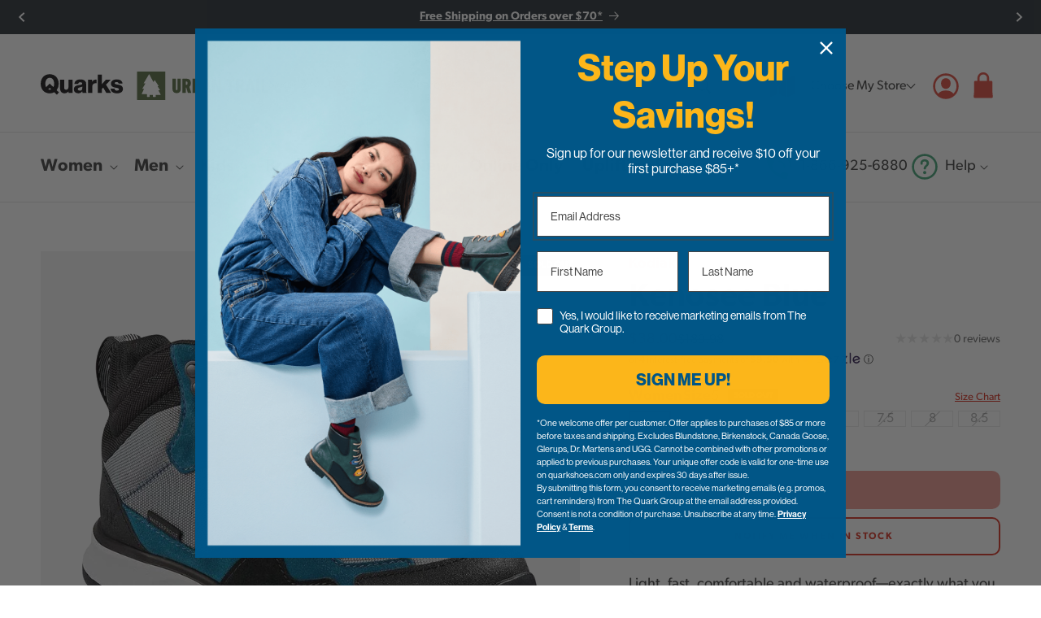

--- FILE ---
content_type: text/html; charset=utf-8
request_url: https://www.quarkshoes.com/products/kodiak-kenosee-blue
body_size: 52623
content:
<!doctype html>
<html class="no-js" lang="en">
  <head>
    <meta charset="utf-8">
    <meta http-equiv="X-UA-Compatible" content="IE=edge">
    <meta name="viewport" content="width=device-width,initial-scale=1">
    <meta name="theme-color" content="">
    <link rel="canonical" href="https://www.quarkshoes.com/products/kodiak-kenosee-blue">
    <link rel="preconnect" href="https://cdn.shopify.com" crossorigin>

    <script>var ncol_api_url = 'https://backend.quarks.ncol.solutions';
        var ncol_locations_json_url = '';
        var cloudflare_turnstile_key = '0x4AAAAAAAIkw4wuUmpnv3AA';
        var cloudflare_turnstile_invisible_key = '0x4AAAAAAAJYkaVjIjupjWmM';</script>

    <link rel="apple-touch-icon" sizes="180x180" href="//www.quarkshoes.com/cdn/shop/t/5/assets/apple-touch-icon.png?v=18915470036335866791692073550">
    <link rel="icon" type="image/png" sizes="32x32" href="//www.quarkshoes.com/cdn/shop/t/5/assets/favicon-32x32.png?v=24025729870455310361692073551">
    <link rel="icon" type="image/png" sizes="16x16" href="//www.quarkshoes.com/cdn/shop/t/5/assets/favicon-16x16.png?v=108396864491780026081692073550">
    <link rel="shortcut icon" href="//www.quarkshoes.com/cdn/shop/t/5/assets/favicon.ico?v=140578681535068309371692073551">
    <link rel="mask-icon" href="//www.quarkshoes.com/cdn/shop/t/5/assets/safari-pinned-tab.svg?v=164957414798821846991692073550" color="#dd5347">
    <meta name="msapplication-TileColor" content="#dd5347">
    <meta name="theme-color" content="#ffffff"><link rel="preconnect" href="https://fonts.shopifycdn.com" crossorigin>
<title>Kenosee Blue &ndash; Quarks Shoes</title>

    <meta name="description" content="Light, fast, comfortable and waterproof—exactly what you want from this day hiker by KODIAK. Built from a combination of genuine suede, ultra-breathable textile and TecTuff® performance leather reinforcements, it flexes easy and breathes effortlessly while fending of scuffs and abrasions. The mid-height provides excell">

<meta property="og:site_name" content="Quarks Shoes">
<meta property="og:url" content="https://www.quarkshoes.com/products/kodiak-kenosee-blue">
<meta property="og:title" content="Kenosee Blue">
<meta property="og:type" content="product">
<meta property="og:description" content="Light, fast, comfortable and waterproof—exactly what you want from this day hiker by KODIAK. Built from a combination of genuine suede, ultra-breathable textile and TecTuff® performance leather reinforcements, it flexes easy and breathes effortlessly while fending of scuffs and abrasions. The mid-height provides excell"><meta property="og:image" content="http://www.quarkshoes.com/cdn/shop/products/Kodiak-Boots-Kenosee-Blue-93703.jpg?v=1697150722">
  <meta property="og:image:secure_url" content="https://www.quarkshoes.com/cdn/shop/products/Kodiak-Boots-Kenosee-Blue-93703.jpg?v=1697150722">
  <meta property="og:image:width" content="910">
  <meta property="og:image:height" content="780"><meta property="og:price:amount" content="38.00">
  <meta property="og:price:currency" content="CAD"><meta name="twitter:site" content="@QuarkStyle"><meta name="twitter:card" content="summary_large_image">
<meta name="twitter:title" content="Kenosee Blue">
<meta name="twitter:description" content="Light, fast, comfortable and waterproof—exactly what you want from this day hiker by KODIAK. Built from a combination of genuine suede, ultra-breathable textile and TecTuff® performance leather reinforcements, it flexes easy and breathes effortlessly while fending of scuffs and abrasions. The mid-height provides excell">


    <script src="//www.quarkshoes.com/cdn/shop/t/5/assets/constants.js?v=126520986184785128601693021000" defer="defer"></script>
    <script src="//www.quarkshoes.com/cdn/shop/t/5/assets/pubsub.js?v=2921868252632587581692073513" defer="defer"></script>
    <script src="//www.quarkshoes.com/cdn/shop/t/5/assets/global.js?v=159685744596618236611768514708" defer="defer"></script>
    <script src="//www.quarkshoes.com/cdn/shop/t/5/assets/splide.min.js?v=12103261331729571861692073513"></script>

    <script>window.performance && window.performance.mark && window.performance.mark('shopify.content_for_header.start');</script><meta name="facebook-domain-verification" content="pdz4vfcfwirtc3ffl849kj8adrcnye">
<meta name="google-site-verification" content="mQAXwshFUYoIiyKdP6McVlmNNnlqy_pIGaTBX6XnmlY">
<meta id="shopify-digital-wallet" name="shopify-digital-wallet" content="/72693449002/digital_wallets/dialog">
<meta name="shopify-checkout-api-token" content="be7a216cab2d5535643db172f4ec1f49">
<meta id="in-context-paypal-metadata" data-shop-id="72693449002" data-venmo-supported="false" data-environment="production" data-locale="en_US" data-paypal-v4="true" data-currency="CAD">
<link rel="alternate" type="application/json+oembed" href="https://www.quarkshoes.com/products/kodiak-kenosee-blue.oembed">
<script async="async" src="/checkouts/internal/preloads.js?locale=en-CA"></script>
<script id="shopify-features" type="application/json">{"accessToken":"be7a216cab2d5535643db172f4ec1f49","betas":["rich-media-storefront-analytics"],"domain":"www.quarkshoes.com","predictiveSearch":true,"shopId":72693449002,"locale":"en"}</script>
<script>var Shopify = Shopify || {};
Shopify.shop = "2bb047.myshopify.com";
Shopify.locale = "en";
Shopify.currency = {"active":"CAD","rate":"1.0"};
Shopify.country = "CA";
Shopify.theme = {"name":"Quarks v1.1","id":157538287914,"schema_name":"Quarks","schema_version":"1.1","theme_store_id":null,"role":"main"};
Shopify.theme.handle = "null";
Shopify.theme.style = {"id":null,"handle":null};
Shopify.cdnHost = "www.quarkshoes.com/cdn";
Shopify.routes = Shopify.routes || {};
Shopify.routes.root = "/";</script>
<script type="module">!function(o){(o.Shopify=o.Shopify||{}).modules=!0}(window);</script>
<script>!function(o){function n(){var o=[];function n(){o.push(Array.prototype.slice.apply(arguments))}return n.q=o,n}var t=o.Shopify=o.Shopify||{};t.loadFeatures=n(),t.autoloadFeatures=n()}(window);</script>
<script id="shop-js-analytics" type="application/json">{"pageType":"product"}</script>
<script defer="defer" async type="module" src="//www.quarkshoes.com/cdn/shopifycloud/shop-js/modules/v2/client.init-shop-cart-sync_BT-GjEfc.en.esm.js"></script>
<script defer="defer" async type="module" src="//www.quarkshoes.com/cdn/shopifycloud/shop-js/modules/v2/chunk.common_D58fp_Oc.esm.js"></script>
<script defer="defer" async type="module" src="//www.quarkshoes.com/cdn/shopifycloud/shop-js/modules/v2/chunk.modal_xMitdFEc.esm.js"></script>
<script type="module">
  await import("//www.quarkshoes.com/cdn/shopifycloud/shop-js/modules/v2/client.init-shop-cart-sync_BT-GjEfc.en.esm.js");
await import("//www.quarkshoes.com/cdn/shopifycloud/shop-js/modules/v2/chunk.common_D58fp_Oc.esm.js");
await import("//www.quarkshoes.com/cdn/shopifycloud/shop-js/modules/v2/chunk.modal_xMitdFEc.esm.js");

  window.Shopify.SignInWithShop?.initShopCartSync?.({"fedCMEnabled":true,"windoidEnabled":true});

</script>
<script>(function() {
  var isLoaded = false;
  function asyncLoad() {
    if (isLoaded) return;
    isLoaded = true;
    var urls = ["\/\/cdn.shopify.com\/proxy\/34703e65eaf8c59ffd0330565b84a985124369cfab99d6640a70a9cd07672687\/bingshoppingtool-t2app-prod.trafficmanager.net\/api\/ShopifyMT\/v1\/uet\/tracking_script?shop=2bb047.myshopify.com\u0026sp-cache-control=cHVibGljLCBtYXgtYWdlPTkwMA","https:\/\/shopify-widget.route.com\/shopify.widget.js?shop=2bb047.myshopify.com","https:\/\/cdn.shipinsure.io\/si-dual-checkout-button-v1-3.min.js?shop_name=2bb047.myshopify.com\u0026shop=2bb047.myshopify.com"];
    for (var i = 0; i < urls.length; i++) {
      var s = document.createElement('script');
      s.type = 'text/javascript';
      s.async = true;
      s.src = urls[i];
      var x = document.getElementsByTagName('script')[0];
      x.parentNode.insertBefore(s, x);
    }
  };
  if(window.attachEvent) {
    window.attachEvent('onload', asyncLoad);
  } else {
    window.addEventListener('load', asyncLoad, false);
  }
})();</script>
<script id="__st">var __st={"a":72693449002,"offset":-21600,"reqid":"030a06b5-2a9a-432c-bd21-b9cd9ee90633-1769083512","pageurl":"www.quarkshoes.com\/products\/kodiak-kenosee-blue","u":"bbfcd2f55b9a","p":"product","rtyp":"product","rid":8427014258986};</script>
<script>window.ShopifyPaypalV4VisibilityTracking = true;</script>
<script id="captcha-bootstrap">!function(){'use strict';const t='contact',e='account',n='new_comment',o=[[t,t],['blogs',n],['comments',n],[t,'customer']],c=[[e,'customer_login'],[e,'guest_login'],[e,'recover_customer_password'],[e,'create_customer']],r=t=>t.map((([t,e])=>`form[action*='/${t}']:not([data-nocaptcha='true']) input[name='form_type'][value='${e}']`)).join(','),a=t=>()=>t?[...document.querySelectorAll(t)].map((t=>t.form)):[];function s(){const t=[...o],e=r(t);return a(e)}const i='password',u='form_key',d=['recaptcha-v3-token','g-recaptcha-response','h-captcha-response',i],f=()=>{try{return window.sessionStorage}catch{return}},m='__shopify_v',_=t=>t.elements[u];function p(t,e,n=!1){try{const o=window.sessionStorage,c=JSON.parse(o.getItem(e)),{data:r}=function(t){const{data:e,action:n}=t;return t[m]||n?{data:e,action:n}:{data:t,action:n}}(c);for(const[e,n]of Object.entries(r))t.elements[e]&&(t.elements[e].value=n);n&&o.removeItem(e)}catch(o){console.error('form repopulation failed',{error:o})}}const l='form_type',E='cptcha';function T(t){t.dataset[E]=!0}const w=window,h=w.document,L='Shopify',v='ce_forms',y='captcha';let A=!1;((t,e)=>{const n=(g='f06e6c50-85a8-45c8-87d0-21a2b65856fe',I='https://cdn.shopify.com/shopifycloud/storefront-forms-hcaptcha/ce_storefront_forms_captcha_hcaptcha.v1.5.2.iife.js',D={infoText:'Protected by hCaptcha',privacyText:'Privacy',termsText:'Terms'},(t,e,n)=>{const o=w[L][v],c=o.bindForm;if(c)return c(t,g,e,D).then(n);var r;o.q.push([[t,g,e,D],n]),r=I,A||(h.body.append(Object.assign(h.createElement('script'),{id:'captcha-provider',async:!0,src:r})),A=!0)});var g,I,D;w[L]=w[L]||{},w[L][v]=w[L][v]||{},w[L][v].q=[],w[L][y]=w[L][y]||{},w[L][y].protect=function(t,e){n(t,void 0,e),T(t)},Object.freeze(w[L][y]),function(t,e,n,w,h,L){const[v,y,A,g]=function(t,e,n){const i=e?o:[],u=t?c:[],d=[...i,...u],f=r(d),m=r(i),_=r(d.filter((([t,e])=>n.includes(e))));return[a(f),a(m),a(_),s()]}(w,h,L),I=t=>{const e=t.target;return e instanceof HTMLFormElement?e:e&&e.form},D=t=>v().includes(t);t.addEventListener('submit',(t=>{const e=I(t);if(!e)return;const n=D(e)&&!e.dataset.hcaptchaBound&&!e.dataset.recaptchaBound,o=_(e),c=g().includes(e)&&(!o||!o.value);(n||c)&&t.preventDefault(),c&&!n&&(function(t){try{if(!f())return;!function(t){const e=f();if(!e)return;const n=_(t);if(!n)return;const o=n.value;o&&e.removeItem(o)}(t);const e=Array.from(Array(32),(()=>Math.random().toString(36)[2])).join('');!function(t,e){_(t)||t.append(Object.assign(document.createElement('input'),{type:'hidden',name:u})),t.elements[u].value=e}(t,e),function(t,e){const n=f();if(!n)return;const o=[...t.querySelectorAll(`input[type='${i}']`)].map((({name:t})=>t)),c=[...d,...o],r={};for(const[a,s]of new FormData(t).entries())c.includes(a)||(r[a]=s);n.setItem(e,JSON.stringify({[m]:1,action:t.action,data:r}))}(t,e)}catch(e){console.error('failed to persist form',e)}}(e),e.submit())}));const S=(t,e)=>{t&&!t.dataset[E]&&(n(t,e.some((e=>e===t))),T(t))};for(const o of['focusin','change'])t.addEventListener(o,(t=>{const e=I(t);D(e)&&S(e,y())}));const B=e.get('form_key'),M=e.get(l),P=B&&M;t.addEventListener('DOMContentLoaded',(()=>{const t=y();if(P)for(const e of t)e.elements[l].value===M&&p(e,B);[...new Set([...A(),...v().filter((t=>'true'===t.dataset.shopifyCaptcha))])].forEach((e=>S(e,t)))}))}(h,new URLSearchParams(w.location.search),n,t,e,['guest_login'])})(!0,!0)}();</script>
<script integrity="sha256-4kQ18oKyAcykRKYeNunJcIwy7WH5gtpwJnB7kiuLZ1E=" data-source-attribution="shopify.loadfeatures" defer="defer" src="//www.quarkshoes.com/cdn/shopifycloud/storefront/assets/storefront/load_feature-a0a9edcb.js" crossorigin="anonymous"></script>
<script data-source-attribution="shopify.dynamic_checkout.dynamic.init">var Shopify=Shopify||{};Shopify.PaymentButton=Shopify.PaymentButton||{isStorefrontPortableWallets:!0,init:function(){window.Shopify.PaymentButton.init=function(){};var t=document.createElement("script");t.src="https://www.quarkshoes.com/cdn/shopifycloud/portable-wallets/latest/portable-wallets.en.js",t.type="module",document.head.appendChild(t)}};
</script>
<script data-source-attribution="shopify.dynamic_checkout.buyer_consent">
  function portableWalletsHideBuyerConsent(e){var t=document.getElementById("shopify-buyer-consent"),n=document.getElementById("shopify-subscription-policy-button");t&&n&&(t.classList.add("hidden"),t.setAttribute("aria-hidden","true"),n.removeEventListener("click",e))}function portableWalletsShowBuyerConsent(e){var t=document.getElementById("shopify-buyer-consent"),n=document.getElementById("shopify-subscription-policy-button");t&&n&&(t.classList.remove("hidden"),t.removeAttribute("aria-hidden"),n.addEventListener("click",e))}window.Shopify?.PaymentButton&&(window.Shopify.PaymentButton.hideBuyerConsent=portableWalletsHideBuyerConsent,window.Shopify.PaymentButton.showBuyerConsent=portableWalletsShowBuyerConsent);
</script>
<script>
  function portableWalletsCleanup(e){e&&e.src&&console.error("Failed to load portable wallets script "+e.src);var t=document.querySelectorAll("shopify-accelerated-checkout .shopify-payment-button__skeleton, shopify-accelerated-checkout-cart .wallet-cart-button__skeleton"),e=document.getElementById("shopify-buyer-consent");for(let e=0;e<t.length;e++)t[e].remove();e&&e.remove()}function portableWalletsNotLoadedAsModule(e){e instanceof ErrorEvent&&"string"==typeof e.message&&e.message.includes("import.meta")&&"string"==typeof e.filename&&e.filename.includes("portable-wallets")&&(window.removeEventListener("error",portableWalletsNotLoadedAsModule),window.Shopify.PaymentButton.failedToLoad=e,"loading"===document.readyState?document.addEventListener("DOMContentLoaded",window.Shopify.PaymentButton.init):window.Shopify.PaymentButton.init())}window.addEventListener("error",portableWalletsNotLoadedAsModule);
</script>

<script type="module" src="https://www.quarkshoes.com/cdn/shopifycloud/portable-wallets/latest/portable-wallets.en.js" onError="portableWalletsCleanup(this)" crossorigin="anonymous"></script>
<script nomodule>
  document.addEventListener("DOMContentLoaded", portableWalletsCleanup);
</script>

<link id="shopify-accelerated-checkout-styles" rel="stylesheet" media="screen" href="https://www.quarkshoes.com/cdn/shopifycloud/portable-wallets/latest/accelerated-checkout-backwards-compat.css" crossorigin="anonymous">
<style id="shopify-accelerated-checkout-cart">
        #shopify-buyer-consent {
  margin-top: 1em;
  display: inline-block;
  width: 100%;
}

#shopify-buyer-consent.hidden {
  display: none;
}

#shopify-subscription-policy-button {
  background: none;
  border: none;
  padding: 0;
  text-decoration: underline;
  font-size: inherit;
  cursor: pointer;
}

#shopify-subscription-policy-button::before {
  box-shadow: none;
}

      </style>

<script>window.performance && window.performance.mark && window.performance.mark('shopify.content_for_header.end');</script>

    
    <link href="//www.quarkshoes.com/cdn/shop/t/5/assets/fonts.css?v=173662588758945900771745511704" rel="stylesheet" type="text/css" media="all" />

    <style data-shopify>
      :root {
        --font-body-family: "canada-type-gibson", sans-serif;
        --font-body-style: normal;
        --font-body-weight: 400;
        --font-body-weight-bold: 600;

        --font-heading-family: "canada-type-gibson", sans-serif;
        --font-heading-style: normal;
        --font-heading-weight: 600;

        --font-body-scale: 1.0;
        --font-heading-scale: 1.0;

        --color-border-gray: #dbdfdb;
        --color-bg-gray: #f3f5f3;
        --color-bg-bluedark: #31383e;
        --color-bg-tanlight: #f1e9e1;
        /* --color-base-green: #4eac84;
        --color-base-green-darkened: #41906e;
        --color-base-orange: #dd5347;
        --color-base-orange-rgb: 221, 83, 71;
        --color-base-orange-darkened: #bd463c; */
        --color-base-green: #3A8262;
        --color-base-green-darkened: #2F6A50;
        --color-graphics-green: #4AA57C;
        --color-graphics-green-darkened: #3E8968;
        --color-base-orange: #D83A2C;
        --color-base-orange-rgb: 216, 58, 44;
        --color-base-orange-darkened: #A73E35;
        --color-graphics-orange: #DD5347;
        --color-graphics-orange-rgb: 221, 83, 71;
        --color-graphics-orange-darkened: #BD463C;
        --color-base-blue: #235584;
        --color-base-blue-darkened: #1a3f63;
        --color-base-burgandy: #7f4237;
        --color-base-burgandy-darkened: #65342b;
        --color-base-red: #ce1229;
        --color-base-tan: #f0e0cf;
        --color-base-text: 70, 70, 70;
        --color-shadow: 18, 18, 18;
        --color-base-background-1: 255, 255, 255;
        --color-base-background-2: 243, 243, 243;
        --color-base-solid-button-labels: 255, 255, 255;
        --color-base-outline-button-labels: 18, 18, 18;
        --color-base-accent-1: 18, 18, 18;
        --color-base-accent-2: 51, 79, 180;
        --payment-terms-background-color: #ffffff;

        --gradient-base-background-1: #ffffff;
        --gradient-base-background-2: #f3f3f3;
        --gradient-base-accent-1: #121212;
        --gradient-base-accent-2: #334fb4;

        --media-padding: px;
        --media-border-opacity: 0.05;
        --media-border-width: 1px;
        --media-radius: 0px;
        --media-shadow-opacity: 0.0;
        --media-shadow-horizontal-offset: 0px;
        --media-shadow-vertical-offset: 4px;
        --media-shadow-blur-radius: 5px;
        --media-shadow-visible: 0;

        --page-width-mobile: 40rem;
        --page-width: 140rem;
        --page-width-margin: 0rem;

        --product-card-image-padding: 0.0rem;
        --product-card-corner-radius: 0.0rem;
        --product-card-text-alignment: left;
        --product-card-border-width: 0.0rem;
        --product-card-border-opacity: 0.1;
        --product-card-shadow-opacity: 0.0;
        --product-card-shadow-visible: 0;
        --product-card-shadow-horizontal-offset: 0.0rem;
        --product-card-shadow-vertical-offset: 0.4rem;
        --product-card-shadow-blur-radius: 0.5rem;

        --collection-card-image-padding: 0.0rem;
        --collection-card-corner-radius: 0.0rem;
        --collection-card-text-alignment: left;
        --collection-card-border-width: 0.0rem;
        --collection-card-border-opacity: 0.1;
        --collection-card-shadow-opacity: 0.0;
        --collection-card-shadow-visible: 0;
        --collection-card-shadow-horizontal-offset: 0.0rem;
        --collection-card-shadow-vertical-offset: 0.4rem;
        --collection-card-shadow-blur-radius: 0.5rem;

        --blog-card-image-padding: 0.0rem;
        --blog-card-corner-radius: 0.0rem;
        --blog-card-text-alignment: left;
        --blog-card-border-width: 0.0rem;
        --blog-card-border-opacity: 0.1;
        --blog-card-shadow-opacity: 0.0;
        --blog-card-shadow-visible: 0;
        --blog-card-shadow-horizontal-offset: 0.0rem;
        --blog-card-shadow-vertical-offset: 0.4rem;
        --blog-card-shadow-blur-radius: 0.5rem;

        --badge-corner-radius: 4.0rem;

        --popup-border-width: 1px;
        --popup-border-opacity: 0.1;
        --popup-corner-radius: 0px;
        --popup-shadow-opacity: 0.0;
        --popup-shadow-horizontal-offset: 0px;
        --popup-shadow-vertical-offset: 4px;
        --popup-shadow-blur-radius: 5px;

        --drawer-border-width: 1px;
        --drawer-border-opacity: 0.1;
        --drawer-shadow-opacity: 0.0;
        --drawer-shadow-horizontal-offset: 0px;
        --drawer-shadow-vertical-offset: 4px;
        --drawer-shadow-blur-radius: 5px;

        --spacing-sections-desktop: 8rem;
        --spacing-sections-mobile: 6.5rem;

        --spacing-outside-mobile: 2rem;
        --spacing-outside: 5rem;

        --grid-desktop-vertical-spacing: 6rem;
        --grid-desktop-horizontal-spacing: 6rem;
        --grid-mobile-vertical-spacing: 3rem;
        --grid-mobile-horizontal-spacing: 3rem;

        --text-boxes-border-opacity: 0.1;
        --text-boxes-border-width: 0px;
        --text-boxes-radius: 0px;
        --text-boxes-shadow-opacity: 0.0;
        --text-boxes-shadow-visible: 0;
        --text-boxes-shadow-horizontal-offset: 0px;
        --text-boxes-shadow-vertical-offset: 4px;
        --text-boxes-shadow-blur-radius: 5px;

        --buttons-radius: 0px;
        --buttons-radius-outset: 0px;
        --buttons-border-width: 1px;
        --buttons-border-opacity: 1.0;
        --buttons-shadow-opacity: 0.0;
        --buttons-shadow-visible: 0;
        --buttons-shadow-horizontal-offset: 0px;
        --buttons-shadow-vertical-offset: 4px;
        --buttons-shadow-blur-radius: 5px;
        --buttons-border-offset: 0px;

        --inputs-radius: 0px;
        --inputs-border-width: 1px;
        --inputs-border-opacity: 0.55;
        --inputs-shadow-opacity: 0.0;
        --inputs-shadow-horizontal-offset: 0px;
        --inputs-margin-offset: 0px;
        --inputs-shadow-vertical-offset: 4px;
        --inputs-shadow-blur-radius: 5px;
        --inputs-radius-outset: 0px;

        --variant-pills-radius: 40px;
        --variant-pills-border-width: 1px;
        --variant-pills-border-opacity: 0.55;
        --variant-pills-shadow-opacity: 0.0;
        --variant-pills-shadow-horizontal-offset: 0px;
        --variant-pills-shadow-vertical-offset: 4px;
        --variant-pills-shadow-blur-radius: 5px;
      }

      *,
      *::before,
      *::after {
        box-sizing: inherit;
      }

      html {
        box-sizing: border-box;
        font-size: calc(var(--font-body-scale) * 62.5%);
        height: 100%;
      }

      body {
        display: grid;
        grid-template-rows: auto auto 1fr auto;
        grid-template-columns: 100%;
        min-height: 100%;
        margin: 0;
        font-size: 1.6rem;
        line-height: calc(1 + 0.8 / var(--font-body-scale));
        font-family: var(--font-body-family);
        font-style: var(--font-body-style);
        font-weight: var(--font-body-weight);
      }
      input {
        font-family: var(--font-body-family);
      }

      @media screen and (min-width: 48em) {
        body {
          font-size: 1.8rem;
        }
      }

      button {
        line-height: calc(1 + 0.8 / var(--font-body-scale));
        font-family: var(--font-body-family);
        font-style: var(--font-body-style);
        font-weight: var(--font-body-weight);
      }
    </style>

    <link href="//www.quarkshoes.com/cdn/shop/t/5/assets/base.css?v=16310991778986173801767811525" rel="stylesheet" type="text/css" media="all" />
    <link href="//www.quarkshoes.com/cdn/shop/t/5/assets/component-header.css?v=14756294548039410901767811525" rel="stylesheet" type="text/css" media="all" />
    <link href="//www.quarkshoes.com/cdn/shop/t/5/assets/splide-core.min.css?v=182059511788698176521692073513" rel="stylesheet" type="text/css" media="all" />
<link
        rel="stylesheet"
        href="//www.quarkshoes.com/cdn/shop/t/5/assets/component-predictive-search.css?v=34226336054657041131760484315"
        media="print"
        onload="this.media='all'"
      ><script>
      document.documentElement.className = document.documentElement.className.replace('no-js', 'js');
      if (Shopify.designMode) {
        document.documentElement.classList.add('shopify-design-mode');
      }
    </script>

    <script src="https://challenges.cloudflare.com/turnstile/v0/api.js?render=explicit"></script><script type="text/javascript">
      var _iub = _iub || [];
      _iub.csConfiguration = {
        consentOnScroll: false,
        lang: 'en',
        siteId: 1540801,
        cookiePolicyId: 44057696,
        localConsentDomainExact: true,
        whitelabel: true,
        banner: {
          applyStyles: false,
          position: 'bottom',
          textColor: '#000000',
          backgroundColor: '#f1f1f1',
          fontSizeBody: '12px',
          content:
            'This website and its third-party tools use cookies, which are necessary for its functioning and required to achieve the purposes illustrated in the cookie policy. If you want to learn more, please refer to the <a href="//www.iubenda.com/privacy-policy/44057696/cookie-policy?an=no&amp;s_ck=false&amp;newmarkup=yes" class="iubenda-cs-cookie-policy-lnk">cookie policy</a>. You agree to the use of cookies by closing or dismissing this banner, clicking a link or continuing to browse otherwise.',
        },
      };

      var onPreferenceFirstExpressedCallback = function (consent) {
        if (true == _iub.csConfiguration.perPurposeConsent) {
          consent.consent = Object.keys(consent.purposes).every(function (k) {
            return consent.purposes[k];
          });
        }
        window.Shopify.customerPrivacy.setTrackingConsent(consent.consent, function () {});
      };
      if (typeof _iub.csConfiguration.callback === 'object') {
        _iub.csConfiguration.callback.onPreferenceFirstExpressed = onPreferenceFirstExpressedCallback;
      } else {
        _iub.csConfiguration.callback = {
          onPreferenceFirstExpressed: onPreferenceFirstExpressedCallback,
        };
      }
    </script>
    <script type="text/javascript" src="//cdn.iubenda.com/cs/iubenda_cs.js" charset="UTF-8" async></script>
    <script type="text/javascript">
      window.Shopify.loadFeatures(
        [
          {
            name: 'consent-tracking-api',
            version: '0.1',
          },
        ],
        function (error) {
          if (error) {
            throw error;
          }
        }
      );
    </script>
    <!-- Google Tag Manager -->
    <script>
      (function (w, d, s, l, i) {
        w[l] = w[l] || [];
        w[l].push({ 'gtm.start': new Date().getTime(), event: 'gtm.js' });
        var f = d.getElementsByTagName(s)[0],
          j = d.createElement(s),
          dl = l != 'dataLayer' ? '&l=' + l : '';
        j.async = true;
        j.src = 'https://www.googletagmanager.com/gtm.js?id=' + i + dl;
        f.parentNode.insertBefore(j, f);
      })(window, document, 'script', 'dataLayer', 'GTM-N8PZ6N8D');
    </script>
    <!-- End Google Tag Manager -->
  <!-- BEGIN app block: shopify://apps/klaviyo-email-marketing-sms/blocks/klaviyo-onsite-embed/2632fe16-c075-4321-a88b-50b567f42507 -->












  <script async src="https://static.klaviyo.com/onsite/js/WBxqpF/klaviyo.js?company_id=WBxqpF"></script>
  <script>!function(){if(!window.klaviyo){window._klOnsite=window._klOnsite||[];try{window.klaviyo=new Proxy({},{get:function(n,i){return"push"===i?function(){var n;(n=window._klOnsite).push.apply(n,arguments)}:function(){for(var n=arguments.length,o=new Array(n),w=0;w<n;w++)o[w]=arguments[w];var t="function"==typeof o[o.length-1]?o.pop():void 0,e=new Promise((function(n){window._klOnsite.push([i].concat(o,[function(i){t&&t(i),n(i)}]))}));return e}}})}catch(n){window.klaviyo=window.klaviyo||[],window.klaviyo.push=function(){var n;(n=window._klOnsite).push.apply(n,arguments)}}}}();</script>

  
    <script id="viewed_product">
      if (item == null) {
        var _learnq = _learnq || [];

        var MetafieldReviews = null
        var MetafieldYotpoRating = null
        var MetafieldYotpoCount = null
        var MetafieldLooxRating = null
        var MetafieldLooxCount = null
        var okendoProduct = null
        var okendoProductReviewCount = null
        var okendoProductReviewAverageValue = null
        try {
          // The following fields are used for Customer Hub recently viewed in order to add reviews.
          // This information is not part of __kla_viewed. Instead, it is part of __kla_viewed_reviewed_items
          MetafieldReviews = {"group_id":"KENOSEE\u0026@!#%#!@\u0026156\u0026@!#%#!@\u0026LADIES","rating":{"scale_min":"1.0","scale_max":"5.0","value":"1.0"},"rating_count":0,"rating_distribution":{"1":0,"2":0,"3":0,"4":0,"5":0},"tag_summary":[{"left":{"value":"Not Comfortable","count":0},"right":{"value":"Comfortable","count":0}},{"left":{"value":"Low Quality","count":0},"right":{"value":"High Quality","count":0}},{"left":{"value":"Casual","count":0},"right":{"value":"Formal","count":0}},{"left":{"value":"Waterproof","count":0},"right":null},{"left":{"value":"Great for Summer","count":0},"right":null},{"left":{"value":"Great for Winter","count":0},"right":null},{"left":{"value":"All Seasons","count":0},"right":null},{"left":{"value":"Fits Small","count":0},"right":null},{"left":{"value":"Fits Large","count":0},"right":null}]};
          MetafieldYotpoRating = null
          MetafieldYotpoCount = null
          MetafieldLooxRating = null
          MetafieldLooxCount = null

          okendoProduct = null
          // If the okendo metafield is not legacy, it will error, which then requires the new json formatted data
          if (okendoProduct && 'error' in okendoProduct) {
            okendoProduct = null
          }
          okendoProductReviewCount = okendoProduct ? okendoProduct.reviewCount : null
          okendoProductReviewAverageValue = okendoProduct ? okendoProduct.reviewAverageValue : null
        } catch (error) {
          console.error('Error in Klaviyo onsite reviews tracking:', error);
        }

        var item = {
          Name: "Kenosee Blue",
          ProductID: 8427014258986,
          Categories: ["SMS Discount Eligible Products"],
          ImageURL: "https://www.quarkshoes.com/cdn/shop/products/Kodiak-Boots-Kenosee-Blue-93703_grande.jpg?v=1697150722",
          URL: "https://www.quarkshoes.com/products/kodiak-kenosee-blue",
          Brand: "Kodiak",
          Price: "$38.00",
          Value: "38.00",
          CompareAtPrice: "$189.98"
        };
        _learnq.push(['track', 'Viewed Product', item]);
        _learnq.push(['trackViewedItem', {
          Title: item.Name,
          ItemId: item.ProductID,
          Categories: item.Categories,
          ImageUrl: item.ImageURL,
          Url: item.URL,
          Metadata: {
            Brand: item.Brand,
            Price: item.Price,
            Value: item.Value,
            CompareAtPrice: item.CompareAtPrice
          },
          metafields:{
            reviews: MetafieldReviews,
            yotpo:{
              rating: MetafieldYotpoRating,
              count: MetafieldYotpoCount,
            },
            loox:{
              rating: MetafieldLooxRating,
              count: MetafieldLooxCount,
            },
            okendo: {
              rating: okendoProductReviewAverageValue,
              count: okendoProductReviewCount,
            }
          }
        }]);
      }
    </script>
  




  <script>
    window.klaviyoReviewsProductDesignMode = false
  </script>







<!-- END app block --><link href="https://monorail-edge.shopifysvc.com" rel="dns-prefetch">
<script>(function(){if ("sendBeacon" in navigator && "performance" in window) {try {var session_token_from_headers = performance.getEntriesByType('navigation')[0].serverTiming.find(x => x.name == '_s').description;} catch {var session_token_from_headers = undefined;}var session_cookie_matches = document.cookie.match(/_shopify_s=([^;]*)/);var session_token_from_cookie = session_cookie_matches && session_cookie_matches.length === 2 ? session_cookie_matches[1] : "";var session_token = session_token_from_headers || session_token_from_cookie || "";function handle_abandonment_event(e) {var entries = performance.getEntries().filter(function(entry) {return /monorail-edge.shopifysvc.com/.test(entry.name);});if (!window.abandonment_tracked && entries.length === 0) {window.abandonment_tracked = true;var currentMs = Date.now();var navigation_start = performance.timing.navigationStart;var payload = {shop_id: 72693449002,url: window.location.href,navigation_start,duration: currentMs - navigation_start,session_token,page_type: "product"};window.navigator.sendBeacon("https://monorail-edge.shopifysvc.com/v1/produce", JSON.stringify({schema_id: "online_store_buyer_site_abandonment/1.1",payload: payload,metadata: {event_created_at_ms: currentMs,event_sent_at_ms: currentMs}}));}}window.addEventListener('pagehide', handle_abandonment_event);}}());</script>
<script id="web-pixels-manager-setup">(function e(e,d,r,n,o){if(void 0===o&&(o={}),!Boolean(null===(a=null===(i=window.Shopify)||void 0===i?void 0:i.analytics)||void 0===a?void 0:a.replayQueue)){var i,a;window.Shopify=window.Shopify||{};var t=window.Shopify;t.analytics=t.analytics||{};var s=t.analytics;s.replayQueue=[],s.publish=function(e,d,r){return s.replayQueue.push([e,d,r]),!0};try{self.performance.mark("wpm:start")}catch(e){}var l=function(){var e={modern:/Edge?\/(1{2}[4-9]|1[2-9]\d|[2-9]\d{2}|\d{4,})\.\d+(\.\d+|)|Firefox\/(1{2}[4-9]|1[2-9]\d|[2-9]\d{2}|\d{4,})\.\d+(\.\d+|)|Chrom(ium|e)\/(9{2}|\d{3,})\.\d+(\.\d+|)|(Maci|X1{2}).+ Version\/(15\.\d+|(1[6-9]|[2-9]\d|\d{3,})\.\d+)([,.]\d+|)( \(\w+\)|)( Mobile\/\w+|) Safari\/|Chrome.+OPR\/(9{2}|\d{3,})\.\d+\.\d+|(CPU[ +]OS|iPhone[ +]OS|CPU[ +]iPhone|CPU IPhone OS|CPU iPad OS)[ +]+(15[._]\d+|(1[6-9]|[2-9]\d|\d{3,})[._]\d+)([._]\d+|)|Android:?[ /-](13[3-9]|1[4-9]\d|[2-9]\d{2}|\d{4,})(\.\d+|)(\.\d+|)|Android.+Firefox\/(13[5-9]|1[4-9]\d|[2-9]\d{2}|\d{4,})\.\d+(\.\d+|)|Android.+Chrom(ium|e)\/(13[3-9]|1[4-9]\d|[2-9]\d{2}|\d{4,})\.\d+(\.\d+|)|SamsungBrowser\/([2-9]\d|\d{3,})\.\d+/,legacy:/Edge?\/(1[6-9]|[2-9]\d|\d{3,})\.\d+(\.\d+|)|Firefox\/(5[4-9]|[6-9]\d|\d{3,})\.\d+(\.\d+|)|Chrom(ium|e)\/(5[1-9]|[6-9]\d|\d{3,})\.\d+(\.\d+|)([\d.]+$|.*Safari\/(?![\d.]+ Edge\/[\d.]+$))|(Maci|X1{2}).+ Version\/(10\.\d+|(1[1-9]|[2-9]\d|\d{3,})\.\d+)([,.]\d+|)( \(\w+\)|)( Mobile\/\w+|) Safari\/|Chrome.+OPR\/(3[89]|[4-9]\d|\d{3,})\.\d+\.\d+|(CPU[ +]OS|iPhone[ +]OS|CPU[ +]iPhone|CPU IPhone OS|CPU iPad OS)[ +]+(10[._]\d+|(1[1-9]|[2-9]\d|\d{3,})[._]\d+)([._]\d+|)|Android:?[ /-](13[3-9]|1[4-9]\d|[2-9]\d{2}|\d{4,})(\.\d+|)(\.\d+|)|Mobile Safari.+OPR\/([89]\d|\d{3,})\.\d+\.\d+|Android.+Firefox\/(13[5-9]|1[4-9]\d|[2-9]\d{2}|\d{4,})\.\d+(\.\d+|)|Android.+Chrom(ium|e)\/(13[3-9]|1[4-9]\d|[2-9]\d{2}|\d{4,})\.\d+(\.\d+|)|Android.+(UC? ?Browser|UCWEB|U3)[ /]?(15\.([5-9]|\d{2,})|(1[6-9]|[2-9]\d|\d{3,})\.\d+)\.\d+|SamsungBrowser\/(5\.\d+|([6-9]|\d{2,})\.\d+)|Android.+MQ{2}Browser\/(14(\.(9|\d{2,})|)|(1[5-9]|[2-9]\d|\d{3,})(\.\d+|))(\.\d+|)|K[Aa][Ii]OS\/(3\.\d+|([4-9]|\d{2,})\.\d+)(\.\d+|)/},d=e.modern,r=e.legacy,n=navigator.userAgent;return n.match(d)?"modern":n.match(r)?"legacy":"unknown"}(),u="modern"===l?"modern":"legacy",c=(null!=n?n:{modern:"",legacy:""})[u],f=function(e){return[e.baseUrl,"/wpm","/b",e.hashVersion,"modern"===e.buildTarget?"m":"l",".js"].join("")}({baseUrl:d,hashVersion:r,buildTarget:u}),m=function(e){var d=e.version,r=e.bundleTarget,n=e.surface,o=e.pageUrl,i=e.monorailEndpoint;return{emit:function(e){var a=e.status,t=e.errorMsg,s=(new Date).getTime(),l=JSON.stringify({metadata:{event_sent_at_ms:s},events:[{schema_id:"web_pixels_manager_load/3.1",payload:{version:d,bundle_target:r,page_url:o,status:a,surface:n,error_msg:t},metadata:{event_created_at_ms:s}}]});if(!i)return console&&console.warn&&console.warn("[Web Pixels Manager] No Monorail endpoint provided, skipping logging."),!1;try{return self.navigator.sendBeacon.bind(self.navigator)(i,l)}catch(e){}var u=new XMLHttpRequest;try{return u.open("POST",i,!0),u.setRequestHeader("Content-Type","text/plain"),u.send(l),!0}catch(e){return console&&console.warn&&console.warn("[Web Pixels Manager] Got an unhandled error while logging to Monorail."),!1}}}}({version:r,bundleTarget:l,surface:e.surface,pageUrl:self.location.href,monorailEndpoint:e.monorailEndpoint});try{o.browserTarget=l,function(e){var d=e.src,r=e.async,n=void 0===r||r,o=e.onload,i=e.onerror,a=e.sri,t=e.scriptDataAttributes,s=void 0===t?{}:t,l=document.createElement("script"),u=document.querySelector("head"),c=document.querySelector("body");if(l.async=n,l.src=d,a&&(l.integrity=a,l.crossOrigin="anonymous"),s)for(var f in s)if(Object.prototype.hasOwnProperty.call(s,f))try{l.dataset[f]=s[f]}catch(e){}if(o&&l.addEventListener("load",o),i&&l.addEventListener("error",i),u)u.appendChild(l);else{if(!c)throw new Error("Did not find a head or body element to append the script");c.appendChild(l)}}({src:f,async:!0,onload:function(){if(!function(){var e,d;return Boolean(null===(d=null===(e=window.Shopify)||void 0===e?void 0:e.analytics)||void 0===d?void 0:d.initialized)}()){var d=window.webPixelsManager.init(e)||void 0;if(d){var r=window.Shopify.analytics;r.replayQueue.forEach((function(e){var r=e[0],n=e[1],o=e[2];d.publishCustomEvent(r,n,o)})),r.replayQueue=[],r.publish=d.publishCustomEvent,r.visitor=d.visitor,r.initialized=!0}}},onerror:function(){return m.emit({status:"failed",errorMsg:"".concat(f," has failed to load")})},sri:function(e){var d=/^sha384-[A-Za-z0-9+/=]+$/;return"string"==typeof e&&d.test(e)}(c)?c:"",scriptDataAttributes:o}),m.emit({status:"loading"})}catch(e){m.emit({status:"failed",errorMsg:(null==e?void 0:e.message)||"Unknown error"})}}})({shopId: 72693449002,storefrontBaseUrl: "https://www.quarkshoes.com",extensionsBaseUrl: "https://extensions.shopifycdn.com/cdn/shopifycloud/web-pixels-manager",monorailEndpoint: "https://monorail-edge.shopifysvc.com/unstable/produce_batch",surface: "storefront-renderer",enabledBetaFlags: ["2dca8a86"],webPixelsConfigList: [{"id":"2096496938","configuration":"{\"config\":\"{\\\"google_tag_ids\\\":[\\\"G-L4WQ4QTZBE\\\"],\\\"target_country\\\":\\\"CA\\\",\\\"gtag_events\\\":[{\\\"type\\\":\\\"search\\\",\\\"action_label\\\":[\\\"G-L4WQ4QTZBE\\\",\\\"AW-1070345130\\\/Nf9bCM_C6sMbEKrXsP4D\\\"]},{\\\"type\\\":\\\"begin_checkout\\\",\\\"action_label\\\":[\\\"G-L4WQ4QTZBE\\\",\\\"AW-1070345130\\\/cz3xCMvB6sMbEKrXsP4D\\\"]},{\\\"type\\\":\\\"view_item\\\",\\\"action_label\\\":[\\\"G-L4WQ4QTZBE\\\",\\\"AW-1070345130\\\/3eY0CMzC6sMbEKrXsP4D\\\"]},{\\\"type\\\":\\\"purchase\\\",\\\"action_label\\\":[\\\"G-L4WQ4QTZBE\\\",\\\"AW-1070345130\\\/oG6iCMjB6sMbEKrXsP4D\\\"]},{\\\"type\\\":\\\"page_view\\\",\\\"action_label\\\":[\\\"G-L4WQ4QTZBE\\\",\\\"AW-1070345130\\\/Lb1DCMnC6sMbEKrXsP4D\\\"]},{\\\"type\\\":\\\"add_payment_info\\\",\\\"action_label\\\":[\\\"G-L4WQ4QTZBE\\\",\\\"AW-1070345130\\\/DFRYCNLC6sMbEKrXsP4D\\\"]},{\\\"type\\\":\\\"add_to_cart\\\",\\\"action_label\\\":[\\\"G-L4WQ4QTZBE\\\",\\\"AW-1070345130\\\/mDLnCM7B6sMbEKrXsP4D\\\"]}],\\\"enable_monitoring_mode\\\":false}\"}","eventPayloadVersion":"v1","runtimeContext":"OPEN","scriptVersion":"b2a88bafab3e21179ed38636efcd8a93","type":"APP","apiClientId":1780363,"privacyPurposes":[],"dataSharingAdjustments":{"protectedCustomerApprovalScopes":["read_customer_address","read_customer_email","read_customer_name","read_customer_personal_data","read_customer_phone"]}},{"id":"1870364970","configuration":"{\"accountID\":\"WBxqpF\",\"webPixelConfig\":\"eyJlbmFibGVBZGRlZFRvQ2FydEV2ZW50cyI6IHRydWV9\"}","eventPayloadVersion":"v1","runtimeContext":"STRICT","scriptVersion":"524f6c1ee37bacdca7657a665bdca589","type":"APP","apiClientId":123074,"privacyPurposes":["ANALYTICS","MARKETING"],"dataSharingAdjustments":{"protectedCustomerApprovalScopes":["read_customer_address","read_customer_email","read_customer_name","read_customer_personal_data","read_customer_phone"]}},{"id":"444301610","configuration":"{\"ti\":\"211035992\",\"endpoint\":\"https:\/\/bat.bing.com\/action\/0\"}","eventPayloadVersion":"v1","runtimeContext":"STRICT","scriptVersion":"5ee93563fe31b11d2d65e2f09a5229dc","type":"APP","apiClientId":2997493,"privacyPurposes":["ANALYTICS","MARKETING","SALE_OF_DATA"],"dataSharingAdjustments":{"protectedCustomerApprovalScopes":["read_customer_personal_data"]}},{"id":"385483050","configuration":"{\"pixel_id\":\"176610539447034\",\"pixel_type\":\"facebook_pixel\",\"metaapp_system_user_token\":\"-\"}","eventPayloadVersion":"v1","runtimeContext":"OPEN","scriptVersion":"ca16bc87fe92b6042fbaa3acc2fbdaa6","type":"APP","apiClientId":2329312,"privacyPurposes":["ANALYTICS","MARKETING","SALE_OF_DATA"],"dataSharingAdjustments":{"protectedCustomerApprovalScopes":["read_customer_address","read_customer_email","read_customer_name","read_customer_personal_data","read_customer_phone"]}},{"id":"shopify-app-pixel","configuration":"{}","eventPayloadVersion":"v1","runtimeContext":"STRICT","scriptVersion":"0450","apiClientId":"shopify-pixel","type":"APP","privacyPurposes":["ANALYTICS","MARKETING"]},{"id":"shopify-custom-pixel","eventPayloadVersion":"v1","runtimeContext":"LAX","scriptVersion":"0450","apiClientId":"shopify-pixel","type":"CUSTOM","privacyPurposes":["ANALYTICS","MARKETING"]}],isMerchantRequest: false,initData: {"shop":{"name":"Quarks Shoes","paymentSettings":{"currencyCode":"CAD"},"myshopifyDomain":"2bb047.myshopify.com","countryCode":"CA","storefrontUrl":"https:\/\/www.quarkshoes.com"},"customer":null,"cart":null,"checkout":null,"productVariants":[{"price":{"amount":38.0,"currencyCode":"CAD"},"product":{"title":"Kenosee Blue","vendor":"Kodiak","id":"8427014258986","untranslatedTitle":"Kenosee Blue","url":"\/products\/kodiak-kenosee-blue","type":"KENOSEE-BLUE"},"id":"45720499323178","image":{"src":"\/\/www.quarkshoes.com\/cdn\/shop\/products\/Kodiak-Boots-Kenosee-Blue-93703.jpg?v=1697150722"},"sku":"KENOSEE-BLUE^5","title":"5","untranslatedTitle":"5"},{"price":{"amount":38.0,"currencyCode":"CAD"},"product":{"title":"Kenosee Blue","vendor":"Kodiak","id":"8427014258986","untranslatedTitle":"Kenosee Blue","url":"\/products\/kodiak-kenosee-blue","type":"KENOSEE-BLUE"},"id":"45720499355946","image":{"src":"\/\/www.quarkshoes.com\/cdn\/shop\/products\/Kodiak-Boots-Kenosee-Blue-93703.jpg?v=1697150722"},"sku":"KENOSEE-BLUE^55","title":"5.5","untranslatedTitle":"5.5"},{"price":{"amount":38.0,"currencyCode":"CAD"},"product":{"title":"Kenosee Blue","vendor":"Kodiak","id":"8427014258986","untranslatedTitle":"Kenosee Blue","url":"\/products\/kodiak-kenosee-blue","type":"KENOSEE-BLUE"},"id":"45720499388714","image":{"src":"\/\/www.quarkshoes.com\/cdn\/shop\/products\/Kodiak-Boots-Kenosee-Blue-93703.jpg?v=1697150722"},"sku":"KENOSEE-BLUE^6","title":"6","untranslatedTitle":"6"},{"price":{"amount":38.0,"currencyCode":"CAD"},"product":{"title":"Kenosee Blue","vendor":"Kodiak","id":"8427014258986","untranslatedTitle":"Kenosee Blue","url":"\/products\/kodiak-kenosee-blue","type":"KENOSEE-BLUE"},"id":"45720499487018","image":{"src":"\/\/www.quarkshoes.com\/cdn\/shop\/products\/Kodiak-Boots-Kenosee-Blue-93703.jpg?v=1697150722"},"sku":"KENOSEE-BLUE^65","title":"6.5","untranslatedTitle":"6.5"},{"price":{"amount":38.0,"currencyCode":"CAD"},"product":{"title":"Kenosee Blue","vendor":"Kodiak","id":"8427014258986","untranslatedTitle":"Kenosee Blue","url":"\/products\/kodiak-kenosee-blue","type":"KENOSEE-BLUE"},"id":"45720499552554","image":{"src":"\/\/www.quarkshoes.com\/cdn\/shop\/products\/Kodiak-Boots-Kenosee-Blue-93703.jpg?v=1697150722"},"sku":"KENOSEE-BLUE^7","title":"7","untranslatedTitle":"7"},{"price":{"amount":38.0,"currencyCode":"CAD"},"product":{"title":"Kenosee Blue","vendor":"Kodiak","id":"8427014258986","untranslatedTitle":"Kenosee Blue","url":"\/products\/kodiak-kenosee-blue","type":"KENOSEE-BLUE"},"id":"45720499585322","image":{"src":"\/\/www.quarkshoes.com\/cdn\/shop\/products\/Kodiak-Boots-Kenosee-Blue-93703.jpg?v=1697150722"},"sku":"KENOSEE-BLUE^75","title":"7.5","untranslatedTitle":"7.5"},{"price":{"amount":38.0,"currencyCode":"CAD"},"product":{"title":"Kenosee Blue","vendor":"Kodiak","id":"8427014258986","untranslatedTitle":"Kenosee Blue","url":"\/products\/kodiak-kenosee-blue","type":"KENOSEE-BLUE"},"id":"45720499650858","image":{"src":"\/\/www.quarkshoes.com\/cdn\/shop\/products\/Kodiak-Boots-Kenosee-Blue-93703.jpg?v=1697150722"},"sku":"KENOSEE-BLUE^8","title":"8","untranslatedTitle":"8"},{"price":{"amount":38.0,"currencyCode":"CAD"},"product":{"title":"Kenosee Blue","vendor":"Kodiak","id":"8427014258986","untranslatedTitle":"Kenosee Blue","url":"\/products\/kodiak-kenosee-blue","type":"KENOSEE-BLUE"},"id":"45720499716394","image":{"src":"\/\/www.quarkshoes.com\/cdn\/shop\/products\/Kodiak-Boots-Kenosee-Blue-93703.jpg?v=1697150722"},"sku":"KENOSEE-BLUE^85","title":"8.5","untranslatedTitle":"8.5"},{"price":{"amount":38.0,"currencyCode":"CAD"},"product":{"title":"Kenosee Blue","vendor":"Kodiak","id":"8427014258986","untranslatedTitle":"Kenosee Blue","url":"\/products\/kodiak-kenosee-blue","type":"KENOSEE-BLUE"},"id":"45720499814698","image":{"src":"\/\/www.quarkshoes.com\/cdn\/shop\/products\/Kodiak-Boots-Kenosee-Blue-93703.jpg?v=1697150722"},"sku":"KENOSEE-BLUE^9","title":"9","untranslatedTitle":"9"},{"price":{"amount":38.0,"currencyCode":"CAD"},"product":{"title":"Kenosee Blue","vendor":"Kodiak","id":"8427014258986","untranslatedTitle":"Kenosee Blue","url":"\/products\/kodiak-kenosee-blue","type":"KENOSEE-BLUE"},"id":"45720499847466","image":{"src":"\/\/www.quarkshoes.com\/cdn\/shop\/products\/Kodiak-Boots-Kenosee-Blue-93703.jpg?v=1697150722"},"sku":"KENOSEE-BLUE^95","title":"9.5","untranslatedTitle":"9.5"},{"price":{"amount":38.0,"currencyCode":"CAD"},"product":{"title":"Kenosee Blue","vendor":"Kodiak","id":"8427014258986","untranslatedTitle":"Kenosee Blue","url":"\/products\/kodiak-kenosee-blue","type":"KENOSEE-BLUE"},"id":"45720499880234","image":{"src":"\/\/www.quarkshoes.com\/cdn\/shop\/products\/Kodiak-Boots-Kenosee-Blue-93703.jpg?v=1697150722"},"sku":"KENOSEE-BLUE^10","title":"10","untranslatedTitle":"10"},{"price":{"amount":38.0,"currencyCode":"CAD"},"product":{"title":"Kenosee Blue","vendor":"Kodiak","id":"8427014258986","untranslatedTitle":"Kenosee Blue","url":"\/products\/kodiak-kenosee-blue","type":"KENOSEE-BLUE"},"id":"45720499913002","image":{"src":"\/\/www.quarkshoes.com\/cdn\/shop\/products\/Kodiak-Boots-Kenosee-Blue-93703.jpg?v=1697150722"},"sku":"KENOSEE-BLUE^11","title":"11","untranslatedTitle":"11"}],"purchasingCompany":null},},"https://www.quarkshoes.com/cdn","fcfee988w5aeb613cpc8e4bc33m6693e112",{"modern":"","legacy":""},{"shopId":"72693449002","storefrontBaseUrl":"https:\/\/www.quarkshoes.com","extensionBaseUrl":"https:\/\/extensions.shopifycdn.com\/cdn\/shopifycloud\/web-pixels-manager","surface":"storefront-renderer","enabledBetaFlags":"[\"2dca8a86\"]","isMerchantRequest":"false","hashVersion":"fcfee988w5aeb613cpc8e4bc33m6693e112","publish":"custom","events":"[[\"page_viewed\",{}],[\"product_viewed\",{\"productVariant\":{\"price\":{\"amount\":38.0,\"currencyCode\":\"CAD\"},\"product\":{\"title\":\"Kenosee Blue\",\"vendor\":\"Kodiak\",\"id\":\"8427014258986\",\"untranslatedTitle\":\"Kenosee Blue\",\"url\":\"\/products\/kodiak-kenosee-blue\",\"type\":\"KENOSEE-BLUE\"},\"id\":\"45720499323178\",\"image\":{\"src\":\"\/\/www.quarkshoes.com\/cdn\/shop\/products\/Kodiak-Boots-Kenosee-Blue-93703.jpg?v=1697150722\"},\"sku\":\"KENOSEE-BLUE^5\",\"title\":\"5\",\"untranslatedTitle\":\"5\"}}]]"});</script><script>
  window.ShopifyAnalytics = window.ShopifyAnalytics || {};
  window.ShopifyAnalytics.meta = window.ShopifyAnalytics.meta || {};
  window.ShopifyAnalytics.meta.currency = 'CAD';
  var meta = {"product":{"id":8427014258986,"gid":"gid:\/\/shopify\/Product\/8427014258986","vendor":"Kodiak","type":"KENOSEE-BLUE","handle":"kodiak-kenosee-blue","variants":[{"id":45720499323178,"price":3800,"name":"Kenosee Blue - 5","public_title":"5","sku":"KENOSEE-BLUE^5"},{"id":45720499355946,"price":3800,"name":"Kenosee Blue - 5.5","public_title":"5.5","sku":"KENOSEE-BLUE^55"},{"id":45720499388714,"price":3800,"name":"Kenosee Blue - 6","public_title":"6","sku":"KENOSEE-BLUE^6"},{"id":45720499487018,"price":3800,"name":"Kenosee Blue - 6.5","public_title":"6.5","sku":"KENOSEE-BLUE^65"},{"id":45720499552554,"price":3800,"name":"Kenosee Blue - 7","public_title":"7","sku":"KENOSEE-BLUE^7"},{"id":45720499585322,"price":3800,"name":"Kenosee Blue - 7.5","public_title":"7.5","sku":"KENOSEE-BLUE^75"},{"id":45720499650858,"price":3800,"name":"Kenosee Blue - 8","public_title":"8","sku":"KENOSEE-BLUE^8"},{"id":45720499716394,"price":3800,"name":"Kenosee Blue - 8.5","public_title":"8.5","sku":"KENOSEE-BLUE^85"},{"id":45720499814698,"price":3800,"name":"Kenosee Blue - 9","public_title":"9","sku":"KENOSEE-BLUE^9"},{"id":45720499847466,"price":3800,"name":"Kenosee Blue - 9.5","public_title":"9.5","sku":"KENOSEE-BLUE^95"},{"id":45720499880234,"price":3800,"name":"Kenosee Blue - 10","public_title":"10","sku":"KENOSEE-BLUE^10"},{"id":45720499913002,"price":3800,"name":"Kenosee Blue - 11","public_title":"11","sku":"KENOSEE-BLUE^11"}],"remote":false},"page":{"pageType":"product","resourceType":"product","resourceId":8427014258986,"requestId":"030a06b5-2a9a-432c-bd21-b9cd9ee90633-1769083512"}};
  for (var attr in meta) {
    window.ShopifyAnalytics.meta[attr] = meta[attr];
  }
</script>
<script class="analytics">
  (function () {
    var customDocumentWrite = function(content) {
      var jquery = null;

      if (window.jQuery) {
        jquery = window.jQuery;
      } else if (window.Checkout && window.Checkout.$) {
        jquery = window.Checkout.$;
      }

      if (jquery) {
        jquery('body').append(content);
      }
    };

    var hasLoggedConversion = function(token) {
      if (token) {
        return document.cookie.indexOf('loggedConversion=' + token) !== -1;
      }
      return false;
    }

    var setCookieIfConversion = function(token) {
      if (token) {
        var twoMonthsFromNow = new Date(Date.now());
        twoMonthsFromNow.setMonth(twoMonthsFromNow.getMonth() + 2);

        document.cookie = 'loggedConversion=' + token + '; expires=' + twoMonthsFromNow;
      }
    }

    var trekkie = window.ShopifyAnalytics.lib = window.trekkie = window.trekkie || [];
    if (trekkie.integrations) {
      return;
    }
    trekkie.methods = [
      'identify',
      'page',
      'ready',
      'track',
      'trackForm',
      'trackLink'
    ];
    trekkie.factory = function(method) {
      return function() {
        var args = Array.prototype.slice.call(arguments);
        args.unshift(method);
        trekkie.push(args);
        return trekkie;
      };
    };
    for (var i = 0; i < trekkie.methods.length; i++) {
      var key = trekkie.methods[i];
      trekkie[key] = trekkie.factory(key);
    }
    trekkie.load = function(config) {
      trekkie.config = config || {};
      trekkie.config.initialDocumentCookie = document.cookie;
      var first = document.getElementsByTagName('script')[0];
      var script = document.createElement('script');
      script.type = 'text/javascript';
      script.onerror = function(e) {
        var scriptFallback = document.createElement('script');
        scriptFallback.type = 'text/javascript';
        scriptFallback.onerror = function(error) {
                var Monorail = {
      produce: function produce(monorailDomain, schemaId, payload) {
        var currentMs = new Date().getTime();
        var event = {
          schema_id: schemaId,
          payload: payload,
          metadata: {
            event_created_at_ms: currentMs,
            event_sent_at_ms: currentMs
          }
        };
        return Monorail.sendRequest("https://" + monorailDomain + "/v1/produce", JSON.stringify(event));
      },
      sendRequest: function sendRequest(endpointUrl, payload) {
        // Try the sendBeacon API
        if (window && window.navigator && typeof window.navigator.sendBeacon === 'function' && typeof window.Blob === 'function' && !Monorail.isIos12()) {
          var blobData = new window.Blob([payload], {
            type: 'text/plain'
          });

          if (window.navigator.sendBeacon(endpointUrl, blobData)) {
            return true;
          } // sendBeacon was not successful

        } // XHR beacon

        var xhr = new XMLHttpRequest();

        try {
          xhr.open('POST', endpointUrl);
          xhr.setRequestHeader('Content-Type', 'text/plain');
          xhr.send(payload);
        } catch (e) {
          console.log(e);
        }

        return false;
      },
      isIos12: function isIos12() {
        return window.navigator.userAgent.lastIndexOf('iPhone; CPU iPhone OS 12_') !== -1 || window.navigator.userAgent.lastIndexOf('iPad; CPU OS 12_') !== -1;
      }
    };
    Monorail.produce('monorail-edge.shopifysvc.com',
      'trekkie_storefront_load_errors/1.1',
      {shop_id: 72693449002,
      theme_id: 157538287914,
      app_name: "storefront",
      context_url: window.location.href,
      source_url: "//www.quarkshoes.com/cdn/s/trekkie.storefront.1bbfab421998800ff09850b62e84b8915387986d.min.js"});

        };
        scriptFallback.async = true;
        scriptFallback.src = '//www.quarkshoes.com/cdn/s/trekkie.storefront.1bbfab421998800ff09850b62e84b8915387986d.min.js';
        first.parentNode.insertBefore(scriptFallback, first);
      };
      script.async = true;
      script.src = '//www.quarkshoes.com/cdn/s/trekkie.storefront.1bbfab421998800ff09850b62e84b8915387986d.min.js';
      first.parentNode.insertBefore(script, first);
    };
    trekkie.load(
      {"Trekkie":{"appName":"storefront","development":false,"defaultAttributes":{"shopId":72693449002,"isMerchantRequest":null,"themeId":157538287914,"themeCityHash":"1873637135940205605","contentLanguage":"en","currency":"CAD"},"isServerSideCookieWritingEnabled":true,"monorailRegion":"shop_domain","enabledBetaFlags":["65f19447"]},"Session Attribution":{},"S2S":{"facebookCapiEnabled":true,"source":"trekkie-storefront-renderer","apiClientId":580111}}
    );

    var loaded = false;
    trekkie.ready(function() {
      if (loaded) return;
      loaded = true;

      window.ShopifyAnalytics.lib = window.trekkie;

      var originalDocumentWrite = document.write;
      document.write = customDocumentWrite;
      try { window.ShopifyAnalytics.merchantGoogleAnalytics.call(this); } catch(error) {};
      document.write = originalDocumentWrite;

      window.ShopifyAnalytics.lib.page(null,{"pageType":"product","resourceType":"product","resourceId":8427014258986,"requestId":"030a06b5-2a9a-432c-bd21-b9cd9ee90633-1769083512","shopifyEmitted":true});

      var match = window.location.pathname.match(/checkouts\/(.+)\/(thank_you|post_purchase)/)
      var token = match? match[1]: undefined;
      if (!hasLoggedConversion(token)) {
        setCookieIfConversion(token);
        window.ShopifyAnalytics.lib.track("Viewed Product",{"currency":"CAD","variantId":45720499323178,"productId":8427014258986,"productGid":"gid:\/\/shopify\/Product\/8427014258986","name":"Kenosee Blue - 5","price":"38.00","sku":"KENOSEE-BLUE^5","brand":"Kodiak","variant":"5","category":"KENOSEE-BLUE","nonInteraction":true,"remote":false},undefined,undefined,{"shopifyEmitted":true});
      window.ShopifyAnalytics.lib.track("monorail:\/\/trekkie_storefront_viewed_product\/1.1",{"currency":"CAD","variantId":45720499323178,"productId":8427014258986,"productGid":"gid:\/\/shopify\/Product\/8427014258986","name":"Kenosee Blue - 5","price":"38.00","sku":"KENOSEE-BLUE^5","brand":"Kodiak","variant":"5","category":"KENOSEE-BLUE","nonInteraction":true,"remote":false,"referer":"https:\/\/www.quarkshoes.com\/products\/kodiak-kenosee-blue"});
      }
    });


        var eventsListenerScript = document.createElement('script');
        eventsListenerScript.async = true;
        eventsListenerScript.src = "//www.quarkshoes.com/cdn/shopifycloud/storefront/assets/shop_events_listener-3da45d37.js";
        document.getElementsByTagName('head')[0].appendChild(eventsListenerScript);

})();</script>
<script
  defer
  src="https://www.quarkshoes.com/cdn/shopifycloud/perf-kit/shopify-perf-kit-3.0.4.min.js"
  data-application="storefront-renderer"
  data-shop-id="72693449002"
  data-render-region="gcp-us-central1"
  data-page-type="product"
  data-theme-instance-id="157538287914"
  data-theme-name="Quarks"
  data-theme-version="1.1"
  data-monorail-region="shop_domain"
  data-resource-timing-sampling-rate="10"
  data-shs="true"
  data-shs-beacon="true"
  data-shs-export-with-fetch="true"
  data-shs-logs-sample-rate="1"
  data-shs-beacon-endpoint="https://www.quarkshoes.com/api/collect"
></script>
</head>

  <body class="gradient"><svg hidden>
	<symbol id="icon-popout" viewBox="0 0 64 64">
		<path fill-rule="evenodd" d="M51.9981,26.9756l5.78282e-08,-5.78559e-11c-1.10457,0.0011051 -2.00089,-0.893429 -2.002,-1.998c-3.39838e-08,-3.39675e-05 -6.71022e-08,-6.7935e-05 -9.93553e-08,-0.000101902v-8.1411l-16.624,16.5775l1.16223e-07,-1.15486e-07c-0.779384,0.774441 -2.03901,0.770434 -2.81345,-0.00894979c-0.774441,-0.779384 -0.770434,-2.03901 0.00894979,-2.81345l16.6424,-16.5953h-8.232l-8.73397e-08,-7.10543e-15c-1.10352,-4.82364e-08 -1.9981,-0.89458 -1.9981,-1.9981c4.82364e-08,-1.10352 0.89458,-1.9981 1.9981,-1.9981h13.02l1.5855e-08,-1.58664e-11c1.10457,-0.00110506 2.00089,0.893429 2.002,1.998c6.38039e-10,6.37761e-07 1.27507e-09,1.27481e-06 1.91251e-09,1.91257e-06v12.9795l6.71771e-08,-7.21156e-05c-0.00100901,1.10457 -0.897257,1.99918 -2.00183,1.99817c-6.01627e-07,-5.4958e-10 -1.20339e-06,-1.09956e-09 -1.80502e-06,-1.64968e-09Zm-23.9981,-4.9824h-12l-1.15444e-07,1.38321e-10c-1.10426,0.00132314 -1.99901,0.896345 -2,2.0006v24.0062l-4.14599e-08,-5.27927e-05c0.000852687,1.1043 0.895646,1.99941 1.99995,2.00065h24.0001l-2.84669e-08,3.83622e-11c1.10419,-0.00148802 1.99884,-0.896413 2,-2.0006v-12l2.13163e-14,3.01992e-07c-1.66785e-07,-1.10457 0.89543,-2 2,-2c1.10457,-1.66785e-07 2,0.89543 2,2c0,0 0,0 0,0v12l9.87819e-08,-0.000107092c-0.00302619,3.31277 -2.68712,5.9979 -5.99989,6.00221h-24.0001l-7.20361e-08,-9.35074e-11c-3.31275,-0.00429953 -5.99686,-2.68935 -6,-6.0021v-24.0062l-9.89574e-08,0.000107275c0.00302629,-3.31274 2.68716,-5.99781 5.99989,-6.00201h12.0001l1.12438e-07,7.94934e-10c1.10493,0.00781187 1.99432,0.909866 1.98651,2.01479c-0.00773387,1.0939 -0.892608,1.97877 -1.98651,1.98651Z"/>
	</symbol>
</svg><a class="skip-to-content-link button visually-hidden" href="#MainContent">
      Skip to content
    </a>

<link href="//www.quarkshoes.com/cdn/shop/t/5/assets/component-free-shipping-progress.css?v=2259802580698070231758051170" rel="stylesheet" type="text/css" media="all" />


<script src="//www.quarkshoes.com/cdn/shop/t/5/assets/cart.js?v=85782166610488142921758051169" defer="defer"></script>
<script src="//www.quarkshoes.com/cdn/shop/t/5/assets/confetti.js?v=91409646458890654461758051171" defer="defer"></script>
<script src="//www.quarkshoes.com/cdn/shop/t/5/assets/free-shipping-progress.js?v=59728303113277286591758051167" defer="defer"></script>

<style>
  .drawer {
    visibility: hidden;
  }
</style>

<cart-drawer class="drawer is-empty">
  <div id="CartDrawer" class="cart-drawer">
    <div id="CartDrawer-Overlay" class="cart-drawer__overlay"></div>
    <div
      class="drawer__inner"
      role="dialog"
      aria-modal="true"
      aria-label="Your cart"
    ><div class="drawer__inner-empty">
          <form
            action="/cart"
            id="CartDrawer-Form"
            method="post"
          ></form>
          <div class="cart-drawer__warnings center">
            <div class="cart-drawer__empty-content">
              <h2 class="cart__empty-text">Your cart is empty</h2>
              <button
                class="drawer__close"
                type="button"
                onclick="this.closest('cart-drawer').close()"
                aria-label="Close"
              >
                <svg
  xmlns="http://www.w3.org/2000/svg"
  aria-hidden="true"
  focusable="false"
  class="icon icon-close"
  fill="none"
  viewBox="0 0 64 64"
>
  <path d="M47.4142,47.4355l-1.83611e-08,1.83686e-08c-0.781358,0.781676 -2.04845,0.781934 -2.83012,0.000575841c-0.000191998,-0.00019192 -0.000383957,-0.000383879 -0.000575878,-0.000575878l-12.6,-12.6l-12.5884,12.5891l8.68242e-09,-8.59044e-09c-0.785825,0.7775 -2.05315,0.770752 -2.83065,-0.0150731c-0.771671,-0.779933 -0.771649,-2.03572 4.97175e-05,-2.81563l12.5888,-12.5887l-12.5865,-12.5865l-1.52273e-07,-1.56733e-07c-0.770272,-0.792834 -0.751982,-2.05998 0.0408523,-2.83025c0.776601,-0.754501 2.01241,-0.75461 2.78915,-0.000246065l12.587,12.5864l12.5975,-12.5974l-4.34747e-08,4.46328e-08c0.771294,-0.79184 2.03846,-0.808495 2.8303,-0.037201c0.79184,0.771294 0.808495,2.03846 0.037201,2.8303c-0.0123344,0.012663 -0.0248361,0.025162 -0.0375017,0.0374938l-12.5968,12.5974l12.6,12.6l7.50813e-08,7.50729e-08c0.781483,0.781395 0.781554,2.04836 0.000158613,2.82984c-0.000152896,0.000152913 -0.000305817,0.000305802 -0.000458763,0.000458666Z" fill="currentColor" fill-rule="evenodd"></path>
</svg>

              </button>
              <div class="cart-drawer__empty-list">
                <ul>
                  <li><a class="button" href="/collections/women/">Shop Women</a></li>
                  <li><a class="button" href="/collections/men/">Shop Men</a></li>
                  <li><a class="button" href="/collections/kids/">Shop Kids</a></li>
                  <li><a class="button" href="/collections/sale/">Shop Deals</a></li>
                  <li><a class="button" href="/collections/new-arrivals/">New Arrivals</a></li>
                </ul>
              </div><div class="cart-drawer__empty-logon">
                  <p class="cart__login-title h3">Have an account?</p>
                  <p class="cart__login-paragraph">
                    <a href="/account/login" class="link underlined-link">Log in</a> to check out faster.
                  </p>
                </div></div>
          </div></div></div>
  </div>
</cart-drawer>

<script>
  document.addEventListener('DOMContentLoaded', function () {
    function isIE() {
      const ua = window.navigator.userAgent;
      const msie = ua.indexOf('MSIE ');
      const trident = ua.indexOf('Trident/');

      return msie > 0 || trident > 0;
    }

    if (!isIE()) return;
    const cartSubmitInput = document.createElement('input');
    cartSubmitInput.setAttribute('name', 'checkout');
    cartSubmitInput.setAttribute('type', 'hidden');
    document.querySelector('#cart').appendChild(cartSubmitInput);
    document.querySelector('#checkout').addEventListener('click', function (event) {
      document.querySelector('#cart').submit();
    });
  });
</script>
<!-- BEGIN sections: header-group -->
<div id="shopify-section-sections--20611618963754__announcement-bar" class="shopify-section shopify-section-group-header-group announcement-bar-section"><announcement-bar
  class="announcement-bar"
  role="region"
  aria-label="Announcement"
>
  <div class="announcement-bar__slider-wrap">
    <div class="page-width">
      <div
        class="announcement-bar-splide splide js-splide"
        role="group"
        aria-label="Announcement Slides"
        id="AnnouncementBar-splide"
      >
        <div class="splide__arrows">
          <button class="splide__arrow splide__arrow--prev">
            <svg xmlns="http://www.w3.org/2000/svg" viewBox="0 0 40 40" width="40" height="40" focusable="false" role="img">
              <title>Prev</title>
              <path d="m15.5 0.932-4.3 4.38 14.5 14.6-14.5 14.5 4.3 4.4 14.6-14.6 4.4-4.3-4.4-4.4-14.6-14.6z"></path>
            </svg>
          </button>
          <button class="splide__arrow splide__arrow--next">
            <svg xmlns="http://www.w3.org/2000/svg" viewBox="0 0 40 40" width="40" height="40" focusable="false" role="img">
              <title>Next</title>
              <path d="m15.5 0.932-4.3 4.38 14.5 14.6-14.5 14.5 4.3 4.4 14.6-14.6 4.4-4.3-4.4-4.4-14.6-14.6z"></path>
            </svg>
          </button>
        </div>
        <div class="splide__track">
          <ul class="splide__list"><li
                    class="splide__slide announcement-bar__slide"
                    
                  ><div class="announcement-bar__block"><a
                            href="https://www.quarkshoes.com/pages/shipping"
                            class="announcement-bar__link link link--text focus-inset animate-arrow"
                          ><p class="announcement-bar__message">
                          <span>Free Shipping on Orders over $70*</span><svg
  viewBox="0 0 14 10"
  fill="none"
  aria-hidden="true"
  focusable="false"
  class="icon icon-arrow"
  xmlns="http://www.w3.org/2000/svg"
>
  <path fill-rule="evenodd" clip-rule="evenodd" d="M8.537.808a.5.5 0 01.817-.162l4 4a.5.5 0 010 .708l-4 4a.5.5 0 11-.708-.708L11.793 5.5H1a.5.5 0 010-1h10.793L8.646 1.354a.5.5 0 01-.109-.546z" fill="currentColor">
</svg>

</p></a></div></li><li
                    class="splide__slide announcement-bar__slide"
                    
                  ><div class="announcement-bar__block"><p class="announcement-bar__message">
                          <span>Subscribe to our e-newsletter to stay in the loop!</span></p></div></li></ul>
        </div>
      </div>
    </div>
  </div>
</announcement-bar>

<script src="//www.quarkshoes.com/cdn/shop/t/5/assets/announcement-bar.js?v=39039998955361160371702489872"></script>
</div><div id="shopify-section-sections--20611618963754__header" class="shopify-section shopify-section-group-header-group section-header"><link rel="stylesheet" href="//www.quarkshoes.com/cdn/shop/t/5/assets/component-list-menu.css?v=151968516119678728991692073513" media="print" onload="this.media='all'">
<link rel="stylesheet" href="//www.quarkshoes.com/cdn/shop/t/5/assets/component-search.css?v=178534141171761068731692073513" media="print" onload="this.media='all'">
<link rel="stylesheet" href="//www.quarkshoes.com/cdn/shop/t/5/assets/component-menu-drawer.css?v=175189585815246791691692073513" media="print" onload="this.media='all'">
<link href="//www.quarkshoes.com/cdn/shop/t/5/assets/component-my-store.css?v=51576859888654305991767811525" rel="stylesheet" type="text/css" media="all" />
<link
  rel="stylesheet"
  href="//www.quarkshoes.com/cdn/shop/t/5/assets/component-cart-notification.css?v=108833082844665799571692073513"
  media="print"
  onload="this.media='all'"
>
<link rel="stylesheet" href="//www.quarkshoes.com/cdn/shop/t/5/assets/component-cart-items.css?v=133200900888075601951758051168" media="print" onload="this.media='all'"><link rel="stylesheet" href="//www.quarkshoes.com/cdn/shop/t/5/assets/component-price.css?v=177497770192244584261745511705" media="print" onload="this.media='all'">
  <link
    rel="stylesheet"
    href="//www.quarkshoes.com/cdn/shop/t/5/assets/component-loading-overlay.css?v=167310470843593579841692073513"
    media="print"
    onload="this.media='all'"
  ><link rel="stylesheet" href="//www.quarkshoes.com/cdn/shop/t/5/assets/component-mega-menu.css?v=39206188628990264691745511704" media="print" onload="this.media='all'">
<noscript><link href="//www.quarkshoes.com/cdn/shop/t/5/assets/component-mega-menu.css?v=39206188628990264691745511704" rel="stylesheet" type="text/css" media="all" /></noscript>

<link href="//www.quarkshoes.com/cdn/shop/t/5/assets/component-cart-drawer.css?v=8847350671284567161758051167" rel="stylesheet" type="text/css" media="all" />
<link href="//www.quarkshoes.com/cdn/shop/t/5/assets/component-cart.css?v=8677621391011082321758051170" rel="stylesheet" type="text/css" media="all" />
<link href="//www.quarkshoes.com/cdn/shop/t/5/assets/component-totals.css?v=183104086157456018751758051170" rel="stylesheet" type="text/css" media="all" />
<link href="//www.quarkshoes.com/cdn/shop/t/5/assets/component-price.css?v=177497770192244584261745511705" rel="stylesheet" type="text/css" media="all" />
<link href="//www.quarkshoes.com/cdn/shop/t/5/assets/component-discounts.css?v=58219544872839739761758051169" rel="stylesheet" type="text/css" media="all" />
<link href="//www.quarkshoes.com/cdn/shop/t/5/assets/component-loading-overlay.css?v=167310470843593579841692073513" rel="stylesheet" type="text/css" media="all" />

<noscript><link href="//www.quarkshoes.com/cdn/shop/t/5/assets/component-list-menu.css?v=151968516119678728991692073513" rel="stylesheet" type="text/css" media="all" /></noscript>
<noscript><link href="//www.quarkshoes.com/cdn/shop/t/5/assets/component-search.css?v=178534141171761068731692073513" rel="stylesheet" type="text/css" media="all" /></noscript>
<noscript><link href="//www.quarkshoes.com/cdn/shop/t/5/assets/component-menu-drawer.css?v=175189585815246791691692073513" rel="stylesheet" type="text/css" media="all" /></noscript>
<noscript><link href="//www.quarkshoes.com/cdn/shop/t/5/assets/component-cart-notification.css?v=108833082844665799571692073513" rel="stylesheet" type="text/css" media="all" /></noscript>
<noscript><link href="//www.quarkshoes.com/cdn/shop/t/5/assets/component-cart-items.css?v=133200900888075601951758051168" rel="stylesheet" type="text/css" media="all" /></noscript>

<style>
  header-drawer {
    justify-self: start;
  }
  @media screen and (min-width: 72em) {
    header-drawer {
      display: none;
    }
  }

  .menu-drawer-container {
    display: flex;
  }

  .list-menu {
    list-style: none;
    padding: 0;
    margin: 0;
  }

  .list-menu--inline {
    display: inline-flex;
    flex-wrap: wrap;
  }

  summary.list-menu__item {
    padding-right: 2.7rem;
  }

  .list-menu__item {
    display: flex;
    align-items: center;
    line-height: calc(1 + 0.3 / var(--font-body-scale));
  }

  .list-menu__item--link {
    text-decoration: none;
    padding-bottom: 1rem;
    padding-top: 1rem;
    line-height: calc(1 + 0.8 / var(--font-body-scale));
  }

  @media screen and (min-width: 750px) {
    .list-menu__item--link {
      padding-bottom: 0.5rem;
      padding-top: 0.5rem;
    }
  }
</style><style data-shopify>.section-header {
    position: sticky; /* This is for fixing a Safari z-index issue. PR #2147 */
  }</style><script src="//www.quarkshoes.com/cdn/shop/t/5/assets/details-disclosure.js?v=61858341232074544951745511703" defer="defer"></script>
<script src="//www.quarkshoes.com/cdn/shop/t/5/assets/details-modal.js?v=132344465742997860521745511704" defer="defer"></script>
<script src="//www.quarkshoes.com/cdn/shop/t/5/assets/cart-notification.js?v=160453272920806432391692073513" defer="defer"></script>
<script src="//www.quarkshoes.com/cdn/shop/t/5/assets/search-form.js?v=113639710312857635801692073513" defer="defer"></script>
<script src="//www.quarkshoes.com/cdn/shop/t/5/assets/cart-drawer.js?v=47971105864426695731758051168" defer="defer"></script>

<svg xmlns="http://www.w3.org/2000/svg" class="hidden">
  <symbol id="icon-search" class="icon icon-search" viewBox="0 0 64 64" fill="none">
    <path d="M29.01,10.0209l3.41257e-08,-4.70877e-11c10.4791,-0.0144588 18.9858,8.46881 19.0003,18.9479c0.00564336,4.09007 -1.31049,8.07247 -3.75226,11.3537l10.2571,8.6757l2.46929e-08,2.10727e-08c1.64706,1.40559 1.84281,3.88024 0.437222,5.5273c-1.40559,1.64706 -3.88024,1.84281 -5.5273,0.437222c-0.157024,-0.134003 -0.303219,-0.280198 -0.437222,-0.437222l-8.6778,-10.2555l-1.63845e-07,1.21433e-07c-8.4266,6.24536 -20.3206,4.47711 -26.5659,-3.94948c-6.24536,-8.4266 -4.47711,-20.3206 3.94948,-26.5659c3.27388,-2.42643 7.24141,-3.73546 11.3164,-3.7337Zm0,34l-6.55671e-07,-1.42109e-14c8.28427,3.62117e-07 15,-6.71573 15,-15c3.62117e-07,-8.28427 -6.71573,-15 -15,-15c-8.28427,-3.62117e-07 -15,6.71573 -15,15l-3.28805e-10,-9.70794e-05c1.25088e-06,8.28423 6.71567,14.9999 14.9999,15Z" fill="#000" fill-rule="evenodd"></path>
  </symbol>

  <symbol id="icon-reset" class="icon icon-close"  fill="none" viewBox="0 0 18 18" stroke="currentColor">
    <circle r="8.5" cy="9" cx="9" stroke-opacity="0.2"/>
    <path d="M6.82972 6.82915L1.17193 1.17097" stroke-linecap="round" stroke-linejoin="round" transform="translate(5 5)"/>
    <path d="M1.22896 6.88502L6.77288 1.11523" stroke-linecap="round" stroke-linejoin="round" transform="translate(5 5)"/>
  </symbol>

  <symbol id="icon-close" class="icon icon-close" fill="none" viewBox="0 0 64 64">
    <path d="M47.4142,47.4355l-1.83611e-08,1.83686e-08c-0.781358,0.781676 -2.04845,0.781934 -2.83012,0.000575841c-0.000191998,-0.00019192 -0.000383957,-0.000383879 -0.000575878,-0.000575878l-12.6,-12.6l-12.5884,12.5891l8.68242e-09,-8.59044e-09c-0.785825,0.7775 -2.05315,0.770752 -2.83065,-0.0150731c-0.771671,-0.779933 -0.771649,-2.03572 4.97175e-05,-2.81563l12.5888,-12.5887l-12.5865,-12.5865l-1.52273e-07,-1.56733e-07c-0.770272,-0.792834 -0.751982,-2.05998 0.0408523,-2.83025c0.776601,-0.754501 2.01241,-0.75461 2.78915,-0.000246065l12.587,12.5864l12.5975,-12.5974l-4.34747e-08,4.46328e-08c0.771294,-0.79184 2.03846,-0.808495 2.8303,-0.037201c0.79184,0.771294 0.808495,2.03846 0.037201,2.8303c-0.0123344,0.012663 -0.0248361,0.025162 -0.0375017,0.0374938l-12.5968,12.5974l12.6,12.6l7.50813e-08,7.50729e-08c0.781483,0.781395 0.781554,2.04836 0.000158613,2.82984c-0.000152896,0.000152913 -0.000305817,0.000305802 -0.000458763,0.000458666Z" fill="#000" fill-rule="evenodd"></path>
  </symbol>
</svg><div class="header-wrapper">
  <header class="header page-width header--has-menu">
    <div class="header__logo"><a href="/" class="header__heading-link link link--text focus-inset">
        <div class="header__heading-logo-wrapper">
          <svg
            id="quarks-header-svg-logo"
            role="img"
            aria-labelledby="quarks-header-svg-logo-title"
            xmlns="http://www.w3.org/2000/svg"
            viewBox="0 0 248.82 30.96"
          >
            <title id="quarks-header-svg-logo-title">Quarks Shoes</title>
            <defs></defs><rect class="qlogo-cls-1" x="129.77" y="11.8" width="0.12" height="0.12"></rect><path class="qlogo-cls-2" d="M39.28,69.81c0-6-3.8-10.41-9.86-10.41s-9.83,4.44-9.83,10.41,3.8,10.41,9.83,10.41a10,10,0,0,0,5-1.24l2.84,2.67,2.28-2.42L37,76.81A10.92,10.92,0,0,0,39.28,69.81ZM29.46,76.2a4.57,4.57,0,0,1-1.74-.31l1.74-1.62,1.72,1.62A4.5,4.5,0,0,1,29.46,76.2Zm4.1-2.71,0,0-4.08-3.86s-4.09,3.87-4.09,3.86a8.76,8.76,0,0,1-.74-3.72c0-3.63,1.62-6.42,4.83-6.42s4.8,2.79,4.8,6.42A8.76,8.76,0,0,1,33.56,73.49Z" transform="translate(-19.59 -56.52)"></path><path class="qlogo-cls-2" d="M49.92,73.44c0,1.7-1,2.88-2.51,2.88s-2.15-.87-2.15-2.43V65.46H40.74v9.38c0,3.18,1.73,5.33,5,5.33A4.87,4.87,0,0,0,50,78h.08v1.76h4.36V65.45H49.93v8Z" transform="translate(-19.59 -56.52)"></path><path class="qlogo-cls-2" d="M69.35,77.51v-7.2a4.76,4.76,0,0,0-1.81-4.08,7.43,7.43,0,0,0-4.63-1.17c-4.33,0-6.37,2.26-6.48,4.91h4.19c.14-1.2.87-1.84,2.32-1.84s2,.61,2,1.54-1,1.26-3.63,1.59c-3,.39-5.47,1.34-5.47,4.5,0,2.82,2,4.36,4.89,4.36a4.68,4.68,0,0,0,4.24-2H65a4,4,0,0,0,.47,1.59h4.41v-.2C69.46,79.3,69.35,78.66,69.35,77.51ZM65,74.64a2.6,2.6,0,0,1-2.88,2.57c-1.12,0-2-.45-2-1.59s.73-1.54,2.48-1.93A11.43,11.43,0,0,0,65,72.94Z" transform="translate(-19.59 -56.52)"></path><path class="qlogo-cls-2" d="M75.78,67.69H75.7V65.46H71.34V79.75h4.55V73.33c0-3.1,1.79-4.47,4.58-4.08h.11V65.34a2.46,2.46,0,0,0-.89-.11A4.22,4.22,0,0,0,75.78,67.69Z" transform="translate(-19.59 -56.52)"></path><polygon class="qlogo-cls-2" points="76.41 8.93 71.16 8.93 66.91 13.76 66.91 3.27 62.42 3.27 62.42 23.23 66.91 23.23 66.91 18.84 68.28 17.39 71.72 23.23 76.99 23.23 71.38 14.29 76.41 8.93"></polygon><path class="qlogo-cls-2" d="M103.92,70.73c-1.82-.33-3.43-.47-3.43-1.48s.87-1.31,2-1.31c1.26,0,2.12.39,2.29,1.67H109c-.22-2.82-2.4-4.58-6.45-4.58-3.38,0-6.17,1.56-6.17,4.58,0,3.35,2.65,4,5.14,4.44,1.9.33,3.63.47,3.63,1.76,0,.92-.87,1.42-2.23,1.42a2.3,2.3,0,0,1-2.62-2.12H96c.14,3.15,2.76,5.08,7,5.08,3.74,0,6.5-1.62,6.5-4.75C109.39,71.79,106.43,71.15,103.92,70.73Z" transform="translate(-19.59 -56.52)"></path><path class="qlogo-cls-1" d="M163.58,75.28V64.5a.22.22,0,0,1,.23-.23H167a.22.22,0,0,1,.23.23V75.69c0,.68.34,1.07.93,1.07s.93-.39.93-1.07V64.5a.22.22,0,0,1,.23-.23h3.17a.22.22,0,0,1,.23.23V75.28c0,3.12-1.78,4.72-4.56,4.72s-4.56-1.6-4.56-4.72" transform="translate(-19.59 -56.52)"></path><path class="qlogo-cls-1" d="M180.65,79.77a.29.29,0,0,1-.3-.2L178.78,74h-.52a.13.13,0,0,0-.14.14v5.42a.22.22,0,0,1-.23.23h-3.17a.22.22,0,0,1-.23-.23v-15a.22.22,0,0,1,.23-.23h4.35c2.78,0,4.65,1.41,4.65,4.9a4.64,4.64,0,0,1-1.62,3.92l2,6.45c.05.11,0,.23-.11.23Zm-.55-10.6c0-1.41-.41-1.85-1.32-1.85h-.52a.12.12,0,0,0-.14.14v3.4a.12.12,0,0,0,.14.14h.52c.91,0,1.32-.44,1.32-1.83" transform="translate(-19.59 -56.52)"></path><path class="qlogo-cls-1" d="M185.48,64.5a.22.22,0,0,1,.23-.23h4.51c3,0,4.33,1.34,4.33,4,0,2-.64,2.89-1.8,3.4v0c1.16.34,2,1.34,2,3.51,0,3.35-1.62,4.53-4.65,4.53H185.7a.22.22,0,0,1-.23-.23v-15Zm4.26,6c.93,0,1.23-.37,1.23-1.69s-.3-1.66-1.23-1.66h-.5a.13.13,0,0,0-.14.14v3.08a.13.13,0,0,0,.14.14h.5Zm-.5,6.4h.48c1,0,1.39-.41,1.39-1.87s-.37-1.85-1.39-1.85h-.48a.12.12,0,0,0-.14.14v3.44a.12.12,0,0,0,.14.14" transform="translate(-19.59 -56.52)"></path><path class="qlogo-cls-1" d="M198.61,64.5c0-.14.11-.23.27-.23h3.53a.25.25,0,0,1,.27.23l3.33,15c0,.16,0,.23-.18.23h-3.15a.25.25,0,0,1-.27-.23L202,77.1h-2.76l-.43,2.44a.23.23,0,0,1-.25.23h-3.17a.17.17,0,0,1-.18-.23Zm2.92,9.89-.84-5h0l-.91,5Z" transform="translate(-19.59 -56.52)"></path><path class="qlogo-cls-1" d="M207.15,64.5a.22.22,0,0,1,.23-.23h3.3a.31.31,0,0,1,.32.23l2.39,8.64h.12V64.5a.22.22,0,0,1,.23-.23h2.69a.22.22,0,0,1,.23.23v15a.22.22,0,0,1-.23.23h-3.24a.31.31,0,0,1-.32-.23l-2.44-8.64h-.14v8.64a.22.22,0,0,1-.23.23h-2.69a.22.22,0,0,1-.23-.23v-15Z" transform="translate(-19.59 -56.52)"></path><path class="qlogo-cls-1" d="M225.5,79.77a.22.22,0,0,1-.23-.23V67.64a.12.12,0,0,0-.14-.14h-2.55a.22.22,0,0,1-.23-.23V64.5a.22.22,0,0,1,.23-.23h9a.22.22,0,0,1,.23.23v2.78a.22.22,0,0,1-.23.23H229a.13.13,0,0,0-.14.14v11.9a.22.22,0,0,1-.23.23H225.5Z" transform="translate(-19.59 -56.52)"></path><path class="qlogo-cls-1" d="M239.09,79.77a.29.29,0,0,1-.3-.2L237.22,74h-.52a.13.13,0,0,0-.14.14v5.42a.22.22,0,0,1-.23.23h-3.17a.22.22,0,0,1-.23-.23v-15a.22.22,0,0,1,.23-.23h4.35c2.78,0,4.65,1.41,4.65,4.9a4.64,4.64,0,0,1-1.62,3.92l2,6.45c.05.11,0,.23-.11.23Zm-.55-10.6c0-1.41-.41-1.85-1.32-1.85h-.52a.12.12,0,0,0-.14.14v3.4a.12.12,0,0,0,.14.14h.52c.91,0,1.32-.44,1.32-1.83" transform="translate(-19.59 -56.52)"></path><path class="qlogo-cls-1" d="M246.73,64.5c0-.14.11-.23.27-.23h3.53a.25.25,0,0,1,.27.23l3.33,15c0,.16,0,.23-.18.23H250.8a.25.25,0,0,1-.27-.23l-.41-2.44h-2.76l-.43,2.44a.23.23,0,0,1-.25.23h-3.17a.17.17,0,0,1-.18-.23Zm2.92,9.89-.84-5h0l-.91,5Z" transform="translate(-19.59 -56.52)"></path><path class="qlogo-cls-1" d="M255.2,64.5a.22.22,0,0,1,.23-.23h3.17a.22.22,0,0,1,.23.23v15a.22.22,0,0,1-.23.23h-3.17a.22.22,0,0,1-.23-.23v-15Z" transform="translate(-19.59 -56.52)"></path><path class="qlogo-cls-1" d="M260.63,64.5a.22.22,0,0,1,.23-.23H264a.22.22,0,0,1,.23.23V76.4a.13.13,0,0,0,.14.14h3.78a.22.22,0,0,1,.23.23v2.78a.22.22,0,0,1-.23.23h-7.32a.22.22,0,0,1-.23-.23v-15Z" transform="translate(-19.59 -56.52)"></path><path class="qlogo-cls-1" d="M145.27,82.1v1.73a.23.23,0,0,1-.23.23h-2.48a.23.23,0,0,1-.23-.23V82.1a.23.23,0,0,0-.23-.23h-3.21a.23.23,0,0,0-.23.23v1.73a.23.23,0,0,1-.23.23H136a.23.23,0,0,1-.23-.23V81.37a.23.23,0,0,0-.23-.23H130.2a.23.23,0,0,1-.2-.34l2.4-5.2a.23.23,0,0,0-.2-.33H131a.23.23,0,0,1-.19-.36l3.06-5.16a.24.24,0,0,0-.19-.36h-1.21a.23.23,0,0,1-.19-.36l5.64-9.53a.22.22,0,0,1,.39,0l4.31,8.15a.22.22,0,0,0,.39,0L144,66a.22.22,0,0,1,.38,0l4,6a.24.24,0,0,1-.19.37h-.51a.24.24,0,0,0-.19.37l2.44,3.67a.24.24,0,0,1-.19.37h-1.16a.24.24,0,0,0-.2.35l2.31,4.45a.23.23,0,0,1-.2.34h-5a.23.23,0,0,0-.23.23m-19.94,5.38h30.06a.46.46,0,0,0,.45-.47V57a.46.46,0,0,0-.45-.47H125.33a.46.46,0,0,0-.45.47V87a.45.45,0,0,0,.45.46" transform="translate(-19.59 -56.52)"></path>
          </svg>
        </div>
      </a><div class="header__since">
        <span>Since 1977</span>
        <svg
          version="1.1"
          id="Layer_1"
          xmlns="http://www.w3.org/2000/svg"
          xmlns:xlink="http://www.w3.org/1999/xlink"
          x="0px"
          y="0px"
          width="56.693px"
          height="56.693px"
          viewBox="0 0 56.693 56.693"
          enable-background="new 0 0 56.693 56.693"
          xml:space="preserve"
          role="img"
        >
          <title>Proudly Canadian</title>
          <path fill="#dd5347" d="M50.236,27.468l-1.641-0.771c0.396-1.505,1.6-5.849,1.656-6.048c0.001-0.006,0.003-0.01,0.004-0.016
            c0.154-0.562,0.002-1.176-0.396-1.596c-0.396-0.423-1.022-0.612-1.567-0.497l-5.263,1.083l-0.569-1.994
            c-0.166-0.59-0.642-1.042-1.23-1.178c-0.588-0.141-1.229,0.058-1.636,0.508l-2.959,3.273c0.63-3.388,1.567-8.373,1.567-8.373
            c0.119-0.629-0.135-1.282-0.658-1.67c-0.51-0.371-1.211-0.428-1.773-0.137l-2.624,1.368c-0.647-1.196-2.182-4.065-2.978-5.556
            c-0.223-0.415-0.383-0.714-0.514-0.928l0.013-0.007c-0.293-0.549-0.861-0.89-1.484-0.89c-0.62,0-1.188,0.34-1.482,0.887
            l-3.473,6.482c-1.217-0.616-2.349-1.229-2.547-1.336c-0.009-0.004-0.019-0.01-0.03-0.016l0,0c-0.559-0.304-1.266-0.264-1.794,0.115
            c-0.522,0.383-0.783,1.038-0.665,1.669l1.555,8.416c-0.895-0.991-1.969-2.18-2.969-3.288c-0.402-0.444-1.019-0.65-1.626-0.513
            c-0.592,0.137-1.066,0.584-1.237,1.166l-0.588,1.995c-1.605-0.35-5.226-1.126-5.235-1.128c-0.579-0.118-1.178,0.078-1.565,0.491
            c-0.403,0.428-0.554,1.025-0.4,1.599l1.662,6.106c-0.524,0.26-1.197,0.586-1.64,0.799c-0.522,0.25-0.876,0.741-0.946,1.319
            c-0.067,0.575,0.16,1.136,0.607,1.5l10.045,8.221c-0.004,0.049-0.016,0.117-0.043,0.211c-0.381,1.309-0.721,2.48-0.721,2.48
            c-0.156,0.541-0.034,1.119,0.336,1.561c0.32,0.375,0.79,0.592,1.285,0.592c0.057,0,0.113-0.004,0.191-0.012l8.038-0.963
            c-0.247,2.271-0.827,6.828-1.159,9.371c-0.002,0.027-0.006,0.055-0.007,0.082c-0.022,0.459,0.144,0.914,0.46,1.246
            c0.316,0.334,0.762,0.525,1.221,0.525h5.459c0.457,0,0.9-0.189,1.223-0.527c0.316-0.332,0.482-0.787,0.452-1.307l-1.085-9.4
            c1.344,0.162,3.82,0.475,7.402,0.93l0.564,0.07c0.045,0.006,0.087,0.01,0.139,0.012c0.047,0.004,0.094,0.006,0.14,0.006l0,0
            c0.45,0,0.886-0.199,1.192-0.551c0.276-0.316,0.428-0.719,0.428-1.137c0-0.242-0.052-0.482-0.152-0.703l-0.699-2.426
            c-0.007-0.016-0.014-0.035-0.021-0.055c0.02-0.02,0.043-0.041,0.075-0.064c0.708-0.549,3.942-3.189,9.614-7.848l0.397-0.328
            c0.448-0.367,0.673-0.93,0.604-1.504C51.119,28.211,50.762,27.716,50.236,27.468z"/>
        </svg>
      </div>
    </div>

    <div class="header__search-desktop">
      <predictive-search class="header__search-desktop-ps" data-loading-text="Loading...">
        <form action="/search" method="get" role="search" class="search">
          <div class="field">
            <label class="field__label" for="Search-In-Template-Header">Search</label>
            <input
              class="search__input field__input"
              id="Search-In-Template-Header"
              type="search"
              name="q"
              value=""
              placeholder="Search"
              aria-expanded="false"
              aria-owns="predictive-search-header-results-wrapper"
              aria-controls="predictive-search-results"
              aria-haspopup="listbox"
              aria-autocomplete="list"
              autocorrect="off"
              autocomplete="off"
              autocapitalize="off"
              spellcheck="false"
            >
            <input name="options[prefix]" type="hidden" value="last">

            <div id="predictive-search-header-results-wrapper" class="predictive-search predictive-search--search-template" tabindex="-1" data-predictive-search>
              <div class="predictive-search__loading-state">
                <svg
                  aria-hidden="true"
                  focusable="false"
                  class="spinner"
                  viewBox="0 0 66 66"
                  xmlns="http://www.w3.org/2000/svg"
                >
                  <circle class="path" fill="none" stroke-width="6" cx="33" cy="33" r="30"></circle>
                </svg>
              </div>
            </div>

            <span class="predictive-search-status visually-hidden" role="status" aria-hidden="true"></span>

            <button
              type="reset"
              class="reset__button field__button hidden"
              aria-label="Clear search term"
            >
              <svg class="icon icon-close" aria-hidden="true" focusable="false">
                <use xlink:href="#icon-reset">
              </svg>
            </button>
            <button type="submit" class="search__button field__button" aria-label="Search">
              <svg class="icon icon-search" aria-hidden="true" focusable="false">
                <use xlink:href="#icon-search">
              </svg>
            </button>
          </div>
        </form>
      </predictive-search>
    </div>

    <div class="header__icons"><details-modal class="header__search">
        <details>
          <summary
            class="header__icon header__icon--search header__icon--summary link focus-inset modal__toggle"
            aria-haspopup="dialog"
          >
            <span class="visually-hidden">
              Search
            </span>
            <span>
              <svg class="modal__toggle-open icon icon-search" aria-hidden="true" focusable="false">
                <use href="#icon-search">
              </svg>
              <svg class="modal__toggle-close icon icon-close" aria-hidden="true" focusable="false">
                <use href="#icon-close">
              </svg>
            </span>
          </summary>
          <div
            class="search-modal modal__content gradient"
            role="dialog"
            aria-modal="true"
            aria-label="Search"
          >
            <div class="modal-overlay"></div>
            <div
              class="search-modal__content search-modal__content-bottom"
              tabindex="-1"
            ><predictive-search class="search-modal__form" data-loading-text="Loading..."><form action="/search" method="get" role="search" class="search search-modal__form">
                <div class="field">
                  <input
                    class="search__input field__input"
                    id="Search-In-Modal"
                    type="search"
                    name="q"
                    value=""
                    placeholder="Search"role="combobox"
                      aria-expanded="false"
                      aria-owns="predictive-search-results"
                      aria-controls="predictive-search-results-wrapper"
                      aria-haspopup="listbox"
                      aria-autocomplete="list"
                      autocorrect="off"
                      autocomplete="off"
                      autocapitalize="off"
                      spellcheck="false">
                  <label class="field__label" for="Search-In-Modal">Search</label>
                  <input type="hidden" name="options[prefix]" value="last">
                  <button
                    type="reset"
                    class="reset__button field__button hidden"
                    aria-label="Clear search term"
                  >
                    <svg class="icon icon-close" aria-hidden="true" focusable="false">
                      <use xlink:href="#icon-reset">
                    </svg>
                  </button>
                  <button class="search__button field__button" aria-label="Search">
                    <svg class="icon icon-search" aria-hidden="true" focusable="false">
                      <use href="#icon-search">
                    </svg>
                  </button>
                </div><div id="predictive-search-results-wrapper" class="predictive-search predictive-search--header" tabindex="-1" data-predictive-search>
                    <div class="predictive-search__loading-state">
                      <svg
                        aria-hidden="true"
                        focusable="false"
                        class="spinner"
                        viewBox="0 0 66 66"
                        xmlns="http://www.w3.org/2000/svg"
                      >
                        <circle class="path" fill="none" stroke-width="6" cx="33" cy="33" r="30"></circle>
                      </svg>
                    </div>
                  </div>

                  <span class="predictive-search-status visually-hidden" role="status" aria-hidden="true"></span></form></predictive-search><button
                type="button"
                class="search-modal__close-button modal__close-button link link--text focus-inset"
                aria-label="Close"
              >
                <svg class="icon icon-close" aria-hidden="true" focusable="false">
                  <use href="#icon-close">
                </svg>
              </button>
            </div>
          </div>
        </details>
      </details-modal>
      

      <div class="header__locations-wrapper header__locations-wrapper--desktop">
        <a class="header__locations" href="/pages/locations" aria-label="Locations">
          <svg
  class="icon icon-locations"
  version="1.1"
  viewBox="0 0 64 64"
  xmlns="http://www.w3.org/2000/svg"
  xmlns:xlink="http://www.w3.org/1999/xlink"
  role="img"
>
  <title>Locations</title>
  <g>
    <path d="M14.2,15l-4,1.7C9.5,17,9,17.8,9,18.6v32c0,0.2,0,0.4,0.1,0.6c0.3,0.8,1.2,1.1,2,0.8l10.7-4.6l0,0c0.7-0.3,1.2-1,1.2-1.8v0
      v-12C21.3,31,14.7,21.4,14.2,15z"/>
    <path d="M37.8,16.7L33.9,15c-0.5,6.4-7.2,16.2-8.9,18.5c0,0,0,0,0,0v11.9c0,0.8,0.5,1.5,1.2,1.8l10.7,4.6c0.2,0.1,0.4,0.1,0.6,0.1
      c0.8,0,1.5-0.7,1.5-1.5v-32C39,17.8,38.5,17,37.8,16.7z"/>
    <path d="M55,13.5c0-0.2,0-0.4-0.1-0.6c-0.3-0.8-1.2-1.1-2-0.8l-10.7,4.6c-0.7,0.3-1.2,1-1.2,1.8v0v32c0,0.2,0,0.4,0.1,0.6
      c0.3,0.8,1.2,1.1,2,0.8l10.7-4.6c0.7-0.3,1.2-1,1.2-1.8L55,13.5L55,13.5z"/>
  </g>
  <path class="st0" d="M24.9,31.6L24.9,31.6c-0.3,0.5-1,0.6-1.4,0.2c-0.1-0.1-0.2-0.1-0.2-0.2c-1.5-2.1-7.6-11-7.6-16.5v0
    c0-4.7,3.8-8.5,8.5-8.5c4.7,0,8.5,3.8,8.5,8.5l0,0C32.5,20.5,26.4,29.5,24.9,31.6z M24.1,9.7L24.1,9.7c-2.9,0-5.3,2.4-5.3,5.3
    s2.4,5.3,5.3,5.3s5.3-2.4,5.3-5.3l0,0l0,0C29.4,12.1,27,9.7,24.1,9.7z"/>
</svg>

        </a>
        




  <div class="header-my-store__nav-item">
    
  <modal-opener
    class="no-js-hidden"
    data-modal="#PopupModal-my-store"
  >
    <button
      class="header-my-store__change-button header-my-store__change-button--nav"
      type="button"
      aria-haspopup="dialog"
      data-my-store-button=""
    >
      
        Choose My Store
        <svg aria-hidden="true" focusable="false" class="icon icon-caret" viewBox="0 0 10 6">
  <path fill-rule="evenodd" clip-rule="evenodd" d="M9.354.646a.5.5 0 00-.708 0L5 4.293 1.354.646a.5.5 0 00-.708.708l4 4a.5.5 0 00.708 0l4-4a.5.5 0 000-.708z" fill="currentColor">
</svg>

      
    </button>
  </modal-opener>

  </div>

      </div>

      <a
        class="header__account"
        href="/account/login"
        aria-label="Account"
      >
        <svg
  xmlns="http://www.w3.org/2000/svg"
  class="icon icon-account"
  fill="none"
  version="1.1"
  viewBox="0 0 32 32"
  role="img"
>
  <title>Account</title>
  <path d="M32,56l-1.04907e-06,-2.84217e-14c-13.2548,-5.79387e-07 -24,-10.7452 -24,-24c5.79387e-07,-13.2548 10.7452,-24 24,-24c13.2548,5.79387e-07 24,10.7452 24,24l2.13163e-14,-1.04907e-06c0,13.2548 -10.7452,24 -24,24Zm20,-24l-2.68252e-07,0.000826389c0.00381371,-11.0457 -8.9474,-20.0031 -19.9931,-20.0069c-11.0457,-0.00381371 -20.0031,8.9474 -20.0069,19.9931c-0.00171595,4.96993 1.84705,9.76246 5.18604,13.4437l2.17152e-08,2.36469e-08c0.277029,0.301672 0.746159,0.32165 1.04783,0.0446212c0.0238664,-0.0219167 0.0462707,-0.0453741 0.0670689,-0.0702213c2.4938,-3.0512 7.0137,-5.4093 13.7,-5.4093c6.6863,0 11.2049,2.35811 13.6991,5.40871l2.40506e-08,2.87274e-08c0.262919,0.314046 0.730642,0.355492 1.04469,0.0925727c0.0248444,-0.0207997 0.0482989,-0.0432053 0.0702128,-0.0670728l1.28306e-07,-1.41041e-07c3.34206,-3.6738 5.19129,-8.4635 5.1851,-13.43Zm-19.9988,5.0137c-4.8059,0 -9.004,-3.969 -9.004,-10.3589c0,-5.5011 3.6354,-9.6447 9.004,-9.6447c5.3686,0 9.0039,4.1436 9.0039,9.6447c0,6.3899 -4.1978,10.3589 -9.0039,10.3589Z" transform="matrix(0.5,0,0,0.5,0,0)" fill-rule="evenodd" fill="#000"></path>
</svg>

      </a><a href="/cart" class="header__cart" id="cart-icon-bubble" aria-labelledby="cart-icon-bubble-count">
        <svg
  version="1.1"
  viewBox="0 0 64 64"
  xmlns="http://www.w3.org/2000/svg"
  xmlns:xlink="http://www.w3.org/1999/xlink"
  role="img"
>
  <title>Cart</title>
  <path d="M50.0005,51.7588l3.48319e-09,2.80673e-08c0.136138,1.09698 -0.64278,2.09662 -1.73976,2.23276c-0.0815552,0.0101212 -0.163656,0.0152099 -0.245837,0.0152371h-32.0176l-1.63002e-08,6.82121e-12c-1.10457,0.000461472 -2.00037,-0.894595 -2.00084,-1.99916c-3.47537e-05,-0.0831855 0.0051204,-0.166292 0.0154354,-0.248836v0l5.34541e-06,-4.27552e-05c0.655893,-5.24616 0.984793,-10.528 0.984795,-15.815v-11.9369l2.93779e-08,-9.10594e-05c0.000381612,-1.1049 0.89639,-2.00029 2.00129,-1.99991c5.92652e-08,2.04707e-11 1.20681e-07,4.1684e-11 1.79946e-07,6.21583e-11h4.0229v-5l1.13687e-13,1.44859e-06c-9.17319e-07,-6.07513 4.92487,-11 11,-11c6.07513,-9.17319e-07 11,4.92487 11,11c0,9.77387e-08 2.84217e-14,2.68781e-07 2.84217e-14,3.6652e-07v5h3.9937l5.46091e-08,-1.0921e-11c1.10482,-0.000220918 2.00067,0.895177 2.001,2v11.9368l-6.93689e-10,-0.000401712c7.98319e-07,5.28703 0.328953,10.5689 0.98495,15.8151Zm-10.98,-34.7519v0c0,-3.86599 -3.13401,-7 -7,-7c-3.86599,0 -7,3.13401 -7,7v5h14Z" fill="#000" fill-rule="evenodd"></path>
</svg>
      </a>
    </div><nav aria-label="Main navigation" class="header__menu-wrapper">
        <div class="header__inline-menu">
          <ul class="list-menu list-menu--inline" role="list"><li><header-menu>
                    <details id="HeaderMenu-1" class="mega-menu">
                      <summary class="header__menu-item list-menu__item link">
                        <span

                        >Women</span>
                        <svg aria-hidden="true" focusable="false" class="icon icon-caret" viewBox="0 0 10 6">
  <path fill-rule="evenodd" clip-rule="evenodd" d="M9.354.646a.5.5 0 00-.708 0L5 4.293 1.354.646a.5.5 0 00-.708.708l4 4a.5.5 0 00.708 0l4-4a.5.5 0 000-.708z" fill="currentColor">
</svg>

                      </summary><div
                        id="MegaMenu-Content-1"
                        class="mega-menu__content gradient motion-reduce global-settings-popup"
                        tabindex="-1"
                      >
                        <div class="page-width menu-menu__inner menu-menu__inner--cta-count-0">
                          <ul
                            class="mega-menu__list"
                            role="list"
                          ><li>
                                <a
                                  href="/collections/women-footwear"
                                  class="mega-menu__link mega-menu__link--level-2 link"
                                  
                                >
                                  Footwear
                                </a><ul class="list-unstyled" role="list"><li>
                                        <a
                                          href="/collections/women-shoes"
                                          class="mega-menu__link link"
                                          
                                        >
                                          Shoes
                                        </a>
                                      </li><li>
                                        <a
                                          href="/collections/women-boots"
                                          class="mega-menu__link link"
                                          
                                        >
                                          Boots
                                        </a>
                                      </li><li>
                                        <a
                                          href="/collections/women-sandals"
                                          class="mega-menu__link link"
                                          
                                        >
                                          Sandals
                                        </a>
                                      </li><li>
                                        <a
                                          href="/collections/women-slippers"
                                          class="mega-menu__link link"
                                          
                                        >
                                          Slippers
                                        </a>
                                      </li><li>
                                        <a
                                          href="/collections/women-footwear-sale"
                                          class="mega-menu__link link"
                                          
                                        >
                                          Sale
                                        </a>
                                      </li></ul></li><li>
                                <a
                                  href="/collections/women-apparel"
                                  class="mega-menu__link mega-menu__link--level-2 link"
                                  
                                >
                                  Apparel
                                </a><ul class="list-unstyled" role="list"><li>
                                        <a
                                          href="/collections/women-hoodies-sweatshirts"
                                          class="mega-menu__link link"
                                          
                                        >
                                          Hoodies &amp; Sweatshirts
                                        </a>
                                      </li><li>
                                        <a
                                          href="/collections/women-jackets"
                                          class="mega-menu__link link"
                                          
                                        >
                                          Jackets
                                        </a>
                                      </li><li>
                                        <a
                                          href="/collections/women-light-jackets"
                                          class="mega-menu__link link"
                                          
                                        >
                                          Light Jackets
                                        </a>
                                      </li><li>
                                        <a
                                          href="/collections/women-rain-jackets"
                                          class="mega-menu__link link"
                                          
                                        >
                                          Rain Jackets
                                        </a>
                                      </li><li>
                                        <a
                                          href="/collections/women-winter-jackets-parkas"
                                          class="mega-menu__link link"
                                          
                                        >
                                          Winter Jackets
                                        </a>
                                      </li><li>
                                        <a
                                          href="/collections/women-vests"
                                          class="mega-menu__link link"
                                          
                                        >
                                          Vests
                                        </a>
                                      </li><li>
                                        <a
                                          href="/collections/women-socks"
                                          class="mega-menu__link link"
                                          
                                        >
                                          Socks
                                        </a>
                                      </li></ul></li><li>
                                <a
                                  href="/collections/women-accessories"
                                  class="mega-menu__link mega-menu__link--level-2 link"
                                  
                                >
                                  Accessories
                                </a><ul class="list-unstyled" role="list"><li>
                                        <a
                                          href="/collections/women-headwear"
                                          class="mega-menu__link link"
                                          
                                        >
                                          Headwear
                                        </a>
                                      </li><li>
                                        <a
                                          href="/collections/women-toques"
                                          class="mega-menu__link link"
                                          
                                        >
                                          Toques
                                        </a>
                                      </li><li>
                                        <a
                                          href="/collections/women-handbags"
                                          class="mega-menu__link link"
                                          
                                        >
                                          Handbags
                                        </a>
                                      </li><li>
                                        <a
                                          href="/collections/women-wallets"
                                          class="mega-menu__link link"
                                          
                                        >
                                          Wallets
                                        </a>
                                      </li><li>
                                        <a
                                          href="/collections/women-scarves-neck-warmers"
                                          class="mega-menu__link link"
                                          
                                        >
                                          Scarves
                                        </a>
                                      </li><li>
                                        <a
                                          href="/collections/women-mitts-gloves"
                                          class="mega-menu__link link"
                                          
                                        >
                                          Gloves
                                        </a>
                                      </li><li>
                                        <a
                                          href="/collections/women-masks"
                                          class="mega-menu__link link"
                                          
                                        >
                                          Masks
                                        </a>
                                      </li><li>
                                        <a
                                          href="/collections/water-bottles"
                                          class="mega-menu__link link"
                                          
                                        >
                                          Water Bottles
                                        </a>
                                      </li><li>
                                        <a
                                          href="/collections/water-bottle-add-ons"
                                          class="mega-menu__link link"
                                          
                                        >
                                          Bottle Add-ons
                                        </a>
                                      </li><li>
                                        <a
                                          href="/collections/care-products"
                                          class="mega-menu__link link"
                                          
                                        >
                                          Care Products
                                        </a>
                                      </li></ul></li><li>
                                <a
                                  href="/pages/brands"
                                  class="mega-menu__link mega-menu__link--level-2 link"
                                  
                                >
                                  Popular Brands
                                </a><ul class="list-unstyled" role="list"><li>
                                        <a
                                          href="/collections/blundstone-women"
                                          class="mega-menu__link link"
                                          
                                        >
                                          Blundstone
                                        </a>
                                      </li><li>
                                        <a
                                          href="/collections/birkenstock-women"
                                          class="mega-menu__link link"
                                          
                                        >
                                          Birkenstock
                                        </a>
                                      </li><li>
                                        <a
                                          href="/collections/merrell-women"
                                          class="mega-menu__link link"
                                          
                                        >
                                          Merrell
                                        </a>
                                      </li><li>
                                        <a
                                          href="/collections/rieker-women"
                                          class="mega-menu__link link"
                                          
                                        >
                                          Rieker
                                        </a>
                                      </li><li>
                                        <a
                                          href="/collections/skechers-women"
                                          class="mega-menu__link link"
                                          
                                        >
                                          Skechers
                                        </a>
                                      </li></ul></li></ul></div>
                      </div>
                    </details>
                  </header-menu></li><li><header-menu>
                    <details id="HeaderMenu-2" class="mega-menu">
                      <summary class="header__menu-item list-menu__item link">
                        <span

                        >Men</span>
                        <svg aria-hidden="true" focusable="false" class="icon icon-caret" viewBox="0 0 10 6">
  <path fill-rule="evenodd" clip-rule="evenodd" d="M9.354.646a.5.5 0 00-.708 0L5 4.293 1.354.646a.5.5 0 00-.708.708l4 4a.5.5 0 00.708 0l4-4a.5.5 0 000-.708z" fill="currentColor">
</svg>

                      </summary><div
                        id="MegaMenu-Content-2"
                        class="mega-menu__content gradient motion-reduce global-settings-popup"
                        tabindex="-1"
                      >
                        <div class="page-width menu-menu__inner menu-menu__inner--cta-count-0">
                          <ul
                            class="mega-menu__list"
                            role="list"
                          ><li>
                                <a
                                  href="/collections/men-footwear"
                                  class="mega-menu__link mega-menu__link--level-2 link"
                                  
                                >
                                  Footwear
                                </a><ul class="list-unstyled" role="list"><li>
                                        <a
                                          href="/collections/men-shoes"
                                          class="mega-menu__link link"
                                          
                                        >
                                          Shoes
                                        </a>
                                      </li><li>
                                        <a
                                          href="/collections/men-boots"
                                          class="mega-menu__link link"
                                          
                                        >
                                          Boots
                                        </a>
                                      </li><li>
                                        <a
                                          href="/collections/men-sandals"
                                          class="mega-menu__link link"
                                          
                                        >
                                          Sandals
                                        </a>
                                      </li><li>
                                        <a
                                          href="/collections/men-slippers"
                                          class="mega-menu__link link"
                                          
                                        >
                                          Slippers
                                        </a>
                                      </li><li>
                                        <a
                                          href="/collections/men-sale-footwear"
                                          class="mega-menu__link link"
                                          
                                        >
                                          Sale
                                        </a>
                                      </li></ul></li><li>
                                <a
                                  href="/collections/men-apparel"
                                  class="mega-menu__link mega-menu__link--level-2 link"
                                  
                                >
                                  Apparel
                                </a><ul class="list-unstyled" role="list"><li>
                                        <a
                                          href="/collections/men-hoodies-sweatshirts"
                                          class="mega-menu__link link"
                                          
                                        >
                                          Hoodies &amp; Sweatshirts
                                        </a>
                                      </li><li>
                                        <a
                                          href="/collections/men-jackets"
                                          class="mega-menu__link link"
                                          
                                        >
                                          Jackets
                                        </a>
                                      </li><li>
                                        <a
                                          href="/collections/men-light-jackets"
                                          class="mega-menu__link link"
                                          
                                        >
                                          Light Jackets
                                        </a>
                                      </li><li>
                                        <a
                                          href="/collections/men-rain-jackets"
                                          class="mega-menu__link link"
                                          
                                        >
                                          Rain Jackets
                                        </a>
                                      </li><li>
                                        <a
                                          href="/collections/men-winter-jackets-parkas"
                                          class="mega-menu__link link"
                                          
                                        >
                                          Winter Jackets
                                        </a>
                                      </li><li>
                                        <a
                                          href="/collections/men-vests"
                                          class="mega-menu__link link"
                                          
                                        >
                                          Vests
                                        </a>
                                      </li><li>
                                        <a
                                          href="/collections/men-shirts"
                                          class="mega-menu__link link"
                                          
                                        >
                                          Shirts
                                        </a>
                                      </li><li>
                                        <a
                                          href="/collections/men-socks"
                                          class="mega-menu__link link"
                                          
                                        >
                                          Socks
                                        </a>
                                      </li></ul></li><li>
                                <a
                                  href="/collections/men-accessories"
                                  class="mega-menu__link mega-menu__link--level-2 link"
                                  
                                >
                                  Accessories
                                </a><ul class="list-unstyled" role="list"><li>
                                        <a
                                          href="/collections/men-headwear"
                                          class="mega-menu__link link"
                                          
                                        >
                                          Headwear
                                        </a>
                                      </li><li>
                                        <a
                                          href="/collections/men-toques"
                                          class="mega-menu__link link"
                                          
                                        >
                                          Toques
                                        </a>
                                      </li><li>
                                        <a
                                          href="/collections/men-mitts-gloves"
                                          class="mega-menu__link link"
                                          
                                        >
                                          Gloves
                                        </a>
                                      </li><li>
                                        <a
                                          href="/collections/men-masks"
                                          class="mega-menu__link link"
                                          
                                        >
                                          Masks
                                        </a>
                                      </li><li>
                                        <a
                                          href="/collections/water-bottles"
                                          class="mega-menu__link link"
                                          
                                        >
                                          Water Bottles
                                        </a>
                                      </li><li>
                                        <a
                                          href="/collections/water-bottle-add-ons"
                                          class="mega-menu__link link"
                                          
                                        >
                                          Bottle Add-ons
                                        </a>
                                      </li><li>
                                        <a
                                          href="/collections/care-products"
                                          class="mega-menu__link link"
                                          
                                        >
                                          Care Products
                                        </a>
                                      </li></ul></li><li>
                                <a
                                  href="/pages/brands"
                                  class="mega-menu__link mega-menu__link--level-2 link"
                                  
                                >
                                  Popular Brands
                                </a><ul class="list-unstyled" role="list"><li>
                                        <a
                                          href="/collections/blundstone-men"
                                          class="mega-menu__link link"
                                          
                                        >
                                          Blundstone
                                        </a>
                                      </li><li>
                                        <a
                                          href="/collections/birkenstock-men"
                                          class="mega-menu__link link"
                                          
                                        >
                                          Birkenstock
                                        </a>
                                      </li><li>
                                        <a
                                          href="/collections/merrell-men"
                                          class="mega-menu__link link"
                                          
                                        >
                                          Merrell
                                        </a>
                                      </li><li>
                                        <a
                                          href="/collections/rieker-men"
                                          class="mega-menu__link link"
                                          
                                        >
                                          Rieker
                                        </a>
                                      </li><li>
                                        <a
                                          href="/collections/skechers-men"
                                          class="mega-menu__link link"
                                          
                                        >
                                          Skechers
                                        </a>
                                      </li></ul></li></ul></div>
                      </div>
                    </details>
                  </header-menu></li><li><header-menu>
                    <details id="HeaderMenu-3" class="mega-menu">
                      <summary class="header__menu-item list-menu__item link">
                        <span

                        >Kids</span>
                        <svg aria-hidden="true" focusable="false" class="icon icon-caret" viewBox="0 0 10 6">
  <path fill-rule="evenodd" clip-rule="evenodd" d="M9.354.646a.5.5 0 00-.708 0L5 4.293 1.354.646a.5.5 0 00-.708.708l4 4a.5.5 0 00.708 0l4-4a.5.5 0 000-.708z" fill="currentColor">
</svg>

                      </summary><div
                        id="MegaMenu-Content-3"
                        class="mega-menu__content gradient motion-reduce global-settings-popup"
                        tabindex="-1"
                      >
                        <div class="page-width menu-menu__inner menu-menu__inner--cta-count-0">
                          <ul
                            class="mega-menu__list"
                            role="list"
                          ><li>
                                <a
                                  href="/collections/kids-footwear"
                                  class="mega-menu__link mega-menu__link--level-2 link"
                                  
                                >
                                  Footwear
                                </a><ul class="list-unstyled" role="list"><li>
                                        <a
                                          href="/collections/kids-boots"
                                          class="mega-menu__link link"
                                          
                                        >
                                          Boots
                                        </a>
                                      </li><li>
                                        <a
                                          href="/collections/kids-slippers"
                                          class="mega-menu__link link"
                                          
                                        >
                                          Slippers
                                        </a>
                                      </li><li>
                                        <a
                                          href="/collections/kids-sale-footwear"
                                          class="mega-menu__link link"
                                          
                                        >
                                          Sale
                                        </a>
                                      </li></ul></li><li>
                                <a
                                  href="/collections/kids-accessories"
                                  class="mega-menu__link mega-menu__link--level-2 link"
                                  
                                >
                                  Accessories
                                </a><ul class="list-unstyled" role="list"><li>
                                        <a
                                          href="/collections/kids-mitts-gloves"
                                          class="mega-menu__link link"
                                          
                                        >
                                          Mitts &amp; Gloves
                                        </a>
                                      </li><li>
                                        <a
                                          href="/collections/water-bottles"
                                          class="mega-menu__link link"
                                          
                                        >
                                          Water Bottles
                                        </a>
                                      </li><li>
                                        <a
                                          href="/collections/water-bottle-add-ons"
                                          class="mega-menu__link link"
                                          
                                        >
                                          Bottle Add-ons
                                        </a>
                                      </li></ul></li><li>
                                <a
                                  href="/pages/brands"
                                  class="mega-menu__link mega-menu__link--level-2 link"
                                  
                                >
                                  Popular Brands
                                </a><ul class="list-unstyled" role="list"><li>
                                        <a
                                          href="/collections/blundstone-kids"
                                          class="mega-menu__link link"
                                          
                                        >
                                          Blundstone
                                        </a>
                                      </li></ul></li></ul></div>
                      </div>
                    </details>
                  </header-menu></li><li><a
                    href="/pages/brands"
                    class="header__menu-item list-menu__item link link--text focus-inset"
                    
                  >
                    <span
                    >Brands</span>
                  </a></li><li><header-menu>
                    <details id="HeaderMenu-5" class="mega-menu">
                      <summary class="header__menu-item list-menu__item link">
                        <span

                        >Deals</span>
                        <svg aria-hidden="true" focusable="false" class="icon icon-caret" viewBox="0 0 10 6">
  <path fill-rule="evenodd" clip-rule="evenodd" d="M9.354.646a.5.5 0 00-.708 0L5 4.293 1.354.646a.5.5 0 00-.708.708l4 4a.5.5 0 00.708 0l4-4a.5.5 0 000-.708z" fill="currentColor">
</svg>

                      </summary><div
                        id="MegaMenu-Content-5"
                        class="mega-menu__content gradient motion-reduce global-settings-popup"
                        tabindex="-1"
                      >
                        <div class="page-width menu-menu__inner menu-menu__inner--cta-count-0">
                          <ul
                            class="mega-menu__list"
                            role="list"
                          ><li>
                                <a
                                  href="/collections/women-sale"
                                  class="mega-menu__link mega-menu__link--level-2 link"
                                  
                                >
                                  Women&#39;s Sale
                                </a><ul class="list-unstyled" role="list"><li>
                                        <a
                                          href="https://www.quarkshoes.com/collections/women-sale-footwear"
                                          class="mega-menu__link link"
                                          
                                        >
                                          Footwear
                                        </a>
                                      </li><li>
                                        <a
                                          href="/collections/women-sale-apparel"
                                          class="mega-menu__link link"
                                          
                                        >
                                          Apparel
                                        </a>
                                      </li></ul></li><li>
                                <a
                                  href="/collections/men-sale"
                                  class="mega-menu__link mega-menu__link--level-2 link"
                                  
                                >
                                  Men&#39;s Sale
                                </a><ul class="list-unstyled" role="list"><li>
                                        <a
                                          href="/collections/men-sale-footwear"
                                          class="mega-menu__link link"
                                          
                                        >
                                          Footwear
                                        </a>
                                      </li><li>
                                        <a
                                          href="/collections/men-sale-apparel"
                                          class="mega-menu__link link"
                                          
                                        >
                                          Apparel
                                        </a>
                                      </li></ul></li><li>
                                <a
                                  href="/collections/kids-sale"
                                  class="mega-menu__link mega-menu__link--level-2 link"
                                  
                                >
                                  Kids Sale
                                </a><ul class="list-unstyled" role="list"><li>
                                        <a
                                          href="/collections/kids-sale-footwear"
                                          class="mega-menu__link link"
                                          
                                        >
                                          Footwear
                                        </a>
                                      </li></ul></li><li>
                                <a
                                  href="/collections/clearance"
                                  class="mega-menu__link mega-menu__link--level-2 link"
                                  
                                >
                                  Clearance
                                </a></li></ul></div>
                      </div>
                    </details>
                  </header-menu></li><li><a
                    href="/collections/new-arrivals"
                    class="header__menu-item list-menu__item link link--text focus-inset"
                    
                  >
                    <span
                    >New </span>
                  </a></li><li><a
                    href="/collections/online-exclusive"
                    class="header__menu-item list-menu__item link link--text focus-inset"
                    
                  >
                    <span
                    >Online Only</span>
                  </a></li><li><a
                    href="/pages/opportunity-international"
                    class="header__menu-item list-menu__item link link--text focus-inset"
                    
                  >
                    <span
                    >Uplifting Families</span>
                  </a></li></ul>
          <div class="header__extra-menu">
            <div class="header__call">
              <svg
                version="1.1"
                viewBox="0 0 64 64"
                xmlns="http://www.w3.org/2000/svg"
                xmlns:xlink="http://www.w3.org/1999/xlink"
                role="presentation"
              >
                <title>Call</title>
                <path d="M54.0022,33.9844h-8.74228e-08c-1.10457,-4.82823e-08 -2,-0.895431 -2,-2c0,0 0,0 0,0l-1.61528e-07,-0.000141494c-0.0126427,-11.0405 -8.95965,-19.9874 -20.0001,-19.9999h-8.74228e-08c-1.10457,-4.82823e-08 -2,-0.895431 -2,-2c4.82823e-08,-1.10457 0.895431,-2 2,-2l9.76966e-07,1.1216e-09c13.2485,0.0152101 23.9848,10.7515 24,24l1.27898e-13,-7.24017e-07c0,1.10451 -0.895344,1.99992 -1.99986,2Zm-14,-2l1.65477e-07,0.000150268c-0.00482214,-4.41656 -3.58389,-7.99572 -8.00045,-8.00065l-8.74228e-08,-3.55271e-15c-1.10457,-4.82823e-08 -2,-0.895431 -2,-2c4.82823e-08,-1.10457 0.895431,-2 2,-2l5.21069e-07,5.61371e-10c6.62481,0.00713737 11.9936,5.37569 12.0009,12.0005v0c0,1.10457 -0.895431,2 -2,2c-1.10457,0 -2,-0.895431 -2,-2Zm-15.2112,7.2048l1.18993e-06,1.22708e-06c2.51526,2.5938 5.59832,4.56829 9.0064,5.768l3.11818e-09,1.16179e-09c0.347606,0.129514 0.738844,0.0434413 1,-0.22l4.0044,-4.0048l-5.80493e-08,5.75648e-08c0.557296,-0.552645 1.39608,-0.70781 2.1142,-0.3911l7.9035,3.4124l3.58634e-08,1.54684e-08c0.919882,0.396757 1.38892,1.42647 1.0845,2.3809l-2.7911,8.5506l-2.74646e-08,8.51237e-08c-0.255266,0.791171 -1.0003,1.32039 -1.8314,1.3009c-3.6077,-0.0739 -13.6279,-1.3859 -24.7645,-12.5229c-11.1385,-11.1379 -12.4492,-21.1598 -12.5228,-24.7663l-6.42094e-08,-2.79126e-06c-0.0191071,-0.830636 0.510033,-1.57504 1.3008,-1.83l8.5482,-2.79l-3.10865e-08,9.92449e-09c0.955045,-0.304902 1.98567,0.16405 2.3832,1.0844l3.4128,7.905l4.61592e-08,1.04673e-07c0.316255,0.717158 0.161159,1.55481 -0.3909,2.1112l-4.0063,4.0059l-6.03733e-08,5.99397e-08c-0.262617,0.260731 -0.348286,0.651053 -0.219,0.9978l-4.68943e-07,-1.33286e-06c1.1993,3.40875 3.17383,6.49241 5.768,9.008Z" fill="#000" fill-rule="evenodd"></path>
              </svg>
              <a href="tel:1-866-925-6880" aria-label="1 8 6 6, 9 2 5, 6 8 8 0">1-866-925-6880</a>
            </div>
            <help-menu>
              <details class="help-menu">
                <summary class="header__help">
                  <svg
                    class="header__help-icon"
                    version="1.1"
                    viewBox="0 0 64 64"
                    xmlns="http://www.w3.org/2000/svg"
                    xmlns:xlink="http://www.w3.org/1999/xlink"
                    role="img"
                    aria-labelledby="header-help-icon-title"
                  >
                    <path d="M32.0209,56.0207l-1.04907e-06,-2.13163e-14c-13.2548,-5.79387e-07 -24,-10.7452 -24,-24c5.79387e-07,-13.2548 10.7452,-24 24,-24c13.2548,5.79387e-07 24,10.7452 24,24l2.13163e-14,-1.04907e-06c0,13.2548 -10.7452,24 -24,24Zm0,-44l-8.74228e-07,2.13163e-14c-11.0457,4.82823e-07 -20,8.95431 -20,20c4.82823e-07,11.0457 8.95431,20 20,20c11.0457,-4.82823e-07 20,-8.95431 20,-20l1.00876e-09,0.000200874c0,-11.0456 -8.95418,-19.9999 -19.9998,-20Zm2.25,24v0c0,0.552285 -0.447715,1 -1,1h-2.25h-4.37114e-08c-0.552285,-2.41411e-08 -1,-0.447715 -1,-1c0,0 0,0 0,0c0,-6.6445 5.625,-6.0183 5.625,-11c0,-1.6569 -1.88,-3 -3.8124,-3c-1.9324,0 -3.8438,1.3431 -3.8438,3l-4.45317e-08,3.74642e-06c-0.00676455,0.569113 0.0810995,1.13539 0.260001,1.6757l1.24095e-08,3.54514e-08c0.181646,0.518926 -0.0917725,1.08685 -0.610698,1.2685c-0.105836,0.037047 -0.21717,0.0559468 -0.329302,0.0559016h-2.0312l-3.67637e-09,9.59588e-12c-0.451031,0.00117738 -0.847526,-0.298473 -0.9695,-0.7327l-6.62679e-08,-2.45739e-07c-0.199301,-0.739063 -0.296239,-1.50198 -0.2881,-2.2674c0,-3.866 3.5815,-7 8,-7c4.4185,0 8,3.1339 8,7c-0.000100002,6.4169 -5.7502,6.1669 -5.7502,11.0001Zm-2.25,4h-1.31134e-07c1.65685,-7.24234e-08 3,1.34315 3,3c7.24234e-08,1.65685 -1.34315,3 -3,3c-1.65685,7.24234e-08 -3,-1.34315 -3,-3l-1.66226e-09,9.94159e-05c2.50172e-07,-1.65682 1.34309,-2.99994 2.9999,-3Z" fill="#000" fill-rule="evenodd"></path>
                  </svg>
                  <span id="header-help-icon-title">Help</span>
                  <svg aria-hidden="true" focusable="false" class="icon icon-caret" viewBox="0 0 10 6">
  <path fill-rule="evenodd" clip-rule="evenodd" d="M9.354.646a.5.5 0 00-.708 0L5 4.293 1.354.646a.5.5 0 00-.708.708l4 4a.5.5 0 00.708 0l4-4a.5.5 0 000-.708z" fill="currentColor">
</svg>

                </summary>
                <div class="help-menu__content global-settings-popup" tabindex="-1">
                  <div class="page-width">
                    <ul>
                      <li>
                        <a href="/pages/contact">
                          <svg
  class="icon icon-contact"
  version="1.1"
  viewBox="0 0 64 64"
  xmlns="http://www.w3.org/2000/svg"
  xmlns:xlink="http://www.w3.org/1999/xlink"
  role="img"
>
  <title>Contact</title>
  <path d="M53.0209,14.0068h-42h-1.31134e-07c-1.65685,7.24234e-08 -3,1.34315 -3,3v2.2662l-1.65974e-09,-9.934e-05c1.42629e-07,0.944589 0.444879,1.83401 1.20072,2.40054l21.0014,15.7406l2.4762e-08,1.85923e-08c1.06598,0.800384 2.53252,0.800384 3.5985,-3.71847e-08l20.9985,-15.7387l1.6866e-07,-1.26455e-07c0.75571,-0.566605 1.20052,-1.45597 1.2006,-2.4005v-2.268l7.10543e-15,1.95801e-07c0,-1.65674 -1.34296,-2.99983 -2.9997,-3Zm1.8161,10.154l-19.8159,14.8536l1.01813e-07,-7.63157e-08c-1.77733,1.33223 -4.22047,1.33223 -5.9978,1.52631e-07l-19.8185,-14.8554l3.44629e-08,2.58472e-08c-0.326953,-0.245214 -0.790786,-0.178953 -1.036,0.148c-0.0960889,0.128119 -0.148022,0.283952 -0.148,0.4441v22.2557l2.84217e-14,4.52987e-07c2.50178e-07,1.65685 1.34315,3 3,3h42h-1.31134e-07c1.65685,7.24234e-08 3,-1.34315 3,-3v-22.2539l1.66271e-09,4.96065e-05c0,-0.408691 -0.331309,-0.74 -0.74,-0.74c-0.160012,0 -0.315713,0.0518654 -0.443761,0.147821Z" fill="#000" fill-rule="evenodd"></path>
</svg>

                          Contact Us
                        </a>
                      </li>
                      <li>
                        <a href="/pages/shipping">
                          <svg
  class="icon icon-shipping"
  version="1.1"
  viewBox="0 0 64 64"
  xmlns="http://www.w3.org/2000/svg"
  xmlns:xlink="http://www.w3.org/1999/xlink"
  role="img"
>
  <title>Shipping</title>
  <path d="M52.9972,44.2291l-20,11.4969l6.22451e-08,-3.58033e-08c-0.617377,0.355114 -1.37702,0.355114 -1.9944,7.16066e-08l-20.0028,-11.4984l-1.62331e-07,-9.35469e-08c-0.619117,-0.356779 -1.00045,-1.01714 -1,-1.7317v-20.9935l-4.73794e-08,-7.67494e-05c-0.00042732,-0.714457 0.380954,-1.37468 1.00007,-1.73126l5.3149,-3.0553l2.34565e-08,-1.34956e-08c0.308741,-0.177633 0.688795,-0.177061 0.997,0.00150003l22.188,12.8559l5.36526e-08,3.11618e-08c0.309704,0.179878 0.500207,0.511048 0.5,0.8692v5.0568l-2.10509e-08,7.07067e-06c-0.000820178,0.276141 0.222372,0.500663 0.498513,0.501483c0.0903589,0.000268379 0.179102,-0.0239546 0.256793,-0.0700935l4.7553,-2.8341l-4.28657e-09,2.55845e-09c0.303746,-0.181292 0.489663,-0.509062 0.489394,-0.862796v-5.5575l1.84834e-08,-1.66749e-05c0.000195521,-0.179076 -0.0950923,-0.344673 -0.250014,-0.434492l-22.1595,-12.84l-5.73235e-08,-3.33255e-08c-0.24002,-0.139538 -0.321477,-0.44723 -0.181939,-0.68725c0.0441118,-0.0758769 0.10732,-0.138883 0.183339,-0.18275l7.4107,-4.26l8.0354e-08,-4.61979e-08c0.617478,-0.355007 1.37712,-0.355007 1.9946,9.23959e-08l20.0028,11.4992l9.26164e-08,5.33686e-08c0.619256,0.356836 1.00062,1.01739 1,1.7321v20.99l4.7092e-08,0.00012508c0.00024735,0.716401 -0.382176,1.37838 -1.00291,1.73604Zm-30.9972,-5.9245l1.39411e-09,-5.28036e-05c0,-0.357944 -0.191318,-0.68859 -0.501646,-0.866974l-6.7491,-3.88l2.31879e-08,1.33344e-08c-0.239384,-0.137659 -0.545037,-0.0551957 -0.682697,0.184188c-0.0436727,0.0759449 -0.0666248,0.162032 -0.0665575,0.249638v6.7656l-6.08277e-09,0.000110147c-5.4045e-08,0.357924 0.191296,0.688554 0.501595,0.866945l6.7493,3.88l-4.01292e-08,-2.30582e-08c0.239431,0.137577 0.545056,0.0550076 0.682633,-0.184423c0.0436415,-0.0759512 0.0665637,-0.162035 0.0664714,-0.249631Z" fill="#000" fill-rule="evenodd"></path>
</svg>

                          Shipping &amp; Returns
                        </a>
                      </li>
                      <li>
                        <a href="https://returns.quarkshoes.com/" target="_blank">
                          <svg class="icon icon-shipping-return" width="100%" height="100%" viewBox="0 0 64 64" version="1.1" xmlns="http://www.w3.org/2000/svg"
    xmlns:xlink="http://www.w3.org/1999/xlink" xml:space="preserve"
    xmlns:serif="http://www.serif.com/"
    style="fill-rule:evenodd;clip-rule:evenodd;stroke-linejoin:round;stroke-miterlimit:2;">
    <g transform="matrix(1,0,0,1,-2.755564,0.001132)">
        <path d="M40.825,51.226L32.997,55.726C32.38,56.081 31.62,56.081 31.003,55.726L11,44.228C10.381,43.871 10,43.21 10,42.496L10,21.502C10,20.788 10.381,20.128 11,19.771L16.315,16.716C16.624,16.538 17.004,16.539 17.312,16.717L39.5,29.573C39.81,29.753 40,30.084 40,30.442L40,32.379L32.143,38.922L31.718,39.347L31.346,39.899L31.096,40.502L30.971,41.128L30.968,41.76L31.085,42.38L31.322,42.974L31.677,43.521L32.143,43.996L32.166,44.014L40.825,51.226ZM46,29.262L46,26.676C46,26.497 45.905,26.331 45.75,26.242L23.59,13.402C23.35,13.262 23.269,12.954 23.409,12.714C23.453,12.639 23.516,12.576 23.592,12.532L31.003,8.272C31.62,7.917 32.38,7.917 32.997,8.272L53,19.771C53.619,20.128 54.001,20.788 54,21.503L54,37.121C52.393,36.247 50.527,35.645 48.394,35.345L48.395,32.436L48.197,31.312L47.629,30.323L47.153,29.856L46.606,29.501L46.012,29.265L46,29.262ZM40,35.11L40,35.499C39.999,35.775 40.222,36 40.498,36.001C40.589,36.001 40.678,35.977 40.755,35.931L45.511,33.096C45.814,32.915 46,32.587 46,32.234L46,31.647C46.006,31.653 46.011,31.66 46.017,31.666C46.197,31.882 46.295,32.155 46.295,32.436L46.295,37.253C49.427,37.412 51.991,38.205 54,39.582L54,42.493C54,43.209 53.618,43.871 52.997,44.229L49.966,45.972C48.855,45.768 47.632,45.667 46.296,45.667L46.296,48.082L42.765,50.111L33.487,42.383C32.976,41.958 32.907,41.2 33.332,40.69C33.378,40.633 33.43,40.582 33.487,40.535L40,35.11ZM32.166,44.014C32.484,44.272 32.244,44.078 32.166,44.014ZM22,38.305C22,37.947 21.809,37.616 21.498,37.438L14.749,33.558C14.51,33.42 14.204,33.502 14.067,33.742C14.023,33.818 14,33.904 14,33.991L14,40.757C14,41.115 14.191,41.446 14.502,41.624L21.251,45.504C21.49,45.642 21.796,45.559 21.934,45.32C21.977,45.244 22,45.158 22,45.07L22,38.305Z"/>
        <g transform="matrix(0.601035,0,0,0.601035,27.049472,22.213964)">
            <path d="M52.319,51.021C51.588,51.025 50.939,50.553 50.717,49.856C48.464,42.553 42.223,39.024 32.022,39.021L32.022,47.032C32.021,48.139 31.123,49.035 30.017,49.034C29.549,49.034 29.096,48.87 28.736,48.57L10.71,33.557C9.861,32.851 9.745,31.589 10.452,30.74C10.53,30.646 10.616,30.56 10.71,30.482L28.736,15.47C29.586,14.762 30.849,14.877 31.557,15.727C31.857,16.086 32.021,16.54 32.021,17.008L32.021,25.022C46.295,25.748 53.486,34.387 54.008,49.246L54.008,49.246C54.049,50.184 53.322,50.978 52.384,51.019C52.362,51.02 52.341,51.021 52.319,51.021L52.319,51.021Z"/>
        </g>
    </g>
</svg>
                          Return Portal
                        </a>
                      </li>
                      <li>
                        <a href="/pages/careers">
                          <svg
  class="icon icon-careers"
  version="1.1"
  viewBox="0 0 64 64"
  xmlns="http://www.w3.org/2000/svg"
  xmlns:xlink="http://www.w3.org/1999/xlink"
  role="img"
>
  <title>Careers</title>
  <path d="M52,52h-40l-1.74846e-07,-7.10543e-15c-2.20914,-9.65645e-08 -4,-1.79086 -4,-4c0,0 0,0 0,0v-14.4626l-1.6852e-08,-5.05865e-06c-0.00281042,-0.844052 0.679151,-1.53057 1.5232,-1.53338c0.307014,-0.00102226 0.607218,0.0904461 0.861501,0.262488l1.51496e-07,1.03714e-07c1.65357,1.13203 3.61136,1.73642 5.6153,1.7335h12v2.0841c0,0.8632 1.5971,1.9159 4,1.9159c2.4029,0 4,-1.0527 4,-1.9159v-2.0841h12l1.00141e-07,1.44659e-10c2.00387,0.0028946 3.96159,-0.601494 5.6151,-1.7335l1.50799e-07,-1.02007e-07c0.699219,-0.472982 1.64947,-0.28958 2.12246,0.409639c0.171969,0.254226 0.263419,0.554336 0.262445,0.861261v14.4626v0c0,2.20914 -1.79086,4 -4,4Zm-4,-20h-12v-2v0c0,-0.552285 -0.447715,-1 -1,-1h-6h-4.37114e-08c-0.552285,2.41411e-08 -1,0.447715 -1,1c0,0 0,3.55271e-15 0,3.55271e-15v2h-12l-3.49691e-07,-7.10543e-15c-4.41828,-1.93129e-07 -8,-3.58172 -8,-8c0,0 0,-3.55271e-15 0,-3.55271e-15v-4l4.26326e-14,6.03983e-07c-3.33571e-07,-2.20914 1.79086,-4 4,-4h9v-3l5.68434e-14,7.54979e-07c-4.16963e-07,-2.76142 2.23858,-5 5,-5h12l-2.18557e-07,5.32907e-15c2.76142,-1.20706e-07 5,2.23858 5,5v3h9l-1.74846e-07,5.32907e-15c2.20914,-9.65645e-08 4,1.79086 4,4c0,0 0,3.55271e-15 0,3.55271e-15v4l7.10543e-15,3.93402e-07c0,4.41828 -3.58172,8 -8,8c-1.44492e-07,0 -2.48911e-07,0 -3.93402e-07,-7.10543e-15Zm-9,-19v0c0,-0.552285 -0.447715,-1 -1,-1h-12l-4.37114e-08,1.77636e-15c-0.552285,2.41411e-08 -1,0.447715 -1,1c0,0 0,0 0,0v3h14Z" fill="#000" fill-rule="evenodd"></path>
</svg>

                          Careers
                        </a>
                      </li>
                    </ul>
                  </div>
                </div>
              </details>
            </help-menu>
          </div>
        </div>
        <header-drawer data-breakpoint="tablet">
          <details id="Details-menu-drawer-container" class="menu-drawer-container">
            <summary
              class="header__icon header__icon--menu header__icon--summary link focus-inset"
              data-custom-summary
              aria-label="Menu"
            >
              <span>
                <svg
  xmlns="http://www.w3.org/2000/svg"
  aria-hidden="true"
  focusable="false"
  class="icon icon-hamburger"
  fill="none"
  viewBox="0 0 64 64"
>
  <path d="M15.01,16.0209h34l-8.74228e-08,3.55271e-15c1.10457,-4.82823e-08 2,0.89543 2,2c4.82823e-08,1.10457 -0.89543,2 -2,2h-34l-8.74228e-08,-3.55271e-15c-1.10457,-4.82823e-08 -2,-0.895431 -2,-2c4.82823e-08,-1.10457 0.895431,-2 2,-2Zm0,14h34l6.67021e-08,3.55271e-15c1.10457,8.33927e-08 2,0.895431 2,2c-8.33927e-08,1.10457 -0.895431,2 -2,2h-34h-8.74228e-08c-1.10457,-4.82823e-08 -2,-0.895431 -2,-2c4.82823e-08,-1.10457 0.895431,-2 2,-2Zm0,14h34h-8.74228e-08c1.10457,-4.82823e-08 2,0.89543 2,2c4.82823e-08,1.10457 -0.89543,2 -2,2h-34h-8.74228e-08c-1.10457,-4.82823e-08 -2,-0.895431 -2,-2c4.82823e-08,-1.10457 0.895431,-2 2,-2Z" fill="#000" fill-rule="evenodd"></path>
</svg>

                <svg
  xmlns="http://www.w3.org/2000/svg"
  aria-hidden="true"
  focusable="false"
  class="icon icon-close"
  fill="none"
  viewBox="0 0 64 64"
>
  <path d="M47.4142,47.4355l-1.83611e-08,1.83686e-08c-0.781358,0.781676 -2.04845,0.781934 -2.83012,0.000575841c-0.000191998,-0.00019192 -0.000383957,-0.000383879 -0.000575878,-0.000575878l-12.6,-12.6l-12.5884,12.5891l8.68242e-09,-8.59044e-09c-0.785825,0.7775 -2.05315,0.770752 -2.83065,-0.0150731c-0.771671,-0.779933 -0.771649,-2.03572 4.97175e-05,-2.81563l12.5888,-12.5887l-12.5865,-12.5865l-1.52273e-07,-1.56733e-07c-0.770272,-0.792834 -0.751982,-2.05998 0.0408523,-2.83025c0.776601,-0.754501 2.01241,-0.75461 2.78915,-0.000246065l12.587,12.5864l12.5975,-12.5974l-4.34747e-08,4.46328e-08c0.771294,-0.79184 2.03846,-0.808495 2.8303,-0.037201c0.79184,0.771294 0.808495,2.03846 0.037201,2.8303c-0.0123344,0.012663 -0.0248361,0.025162 -0.0375017,0.0374938l-12.5968,12.5974l12.6,12.6l7.50813e-08,7.50729e-08c0.781483,0.781395 0.781554,2.04836 0.000158613,2.82984c-0.000152896,0.000152913 -0.000305817,0.000305802 -0.000458763,0.000458666Z" fill="#000" fill-rule="evenodd"></path>
</svg>

              </span>
            </summary>
            <div id="menu-drawer" class="gradient menu-drawer motion-reduce" tabindex="-1">
              <div class="menu-drawer__inner-container">
                <div class="menu-drawer__navigation-container">
                  <nav class="menu-drawer__navigation" aria-label="Main Navigation Drawer">
                    <ul class="menu-drawer__menu has-submenu list-menu" role="list"><li><details id="Details-menu-drawer-menu-item-1">
                              <summary class="menu-drawer__menu-item list-menu__item link link--text focus-inset">
                                Women
                                <svg
  viewBox="0 0 14 10"
  fill="none"
  aria-hidden="true"
  focusable="false"
  class="icon icon-arrow"
  xmlns="http://www.w3.org/2000/svg"
>
  <path fill-rule="evenodd" clip-rule="evenodd" d="M8.537.808a.5.5 0 01.817-.162l4 4a.5.5 0 010 .708l-4 4a.5.5 0 11-.708-.708L11.793 5.5H1a.5.5 0 010-1h10.793L8.646 1.354a.5.5 0 01-.109-.546z" fill="currentColor">
</svg>

                                <svg aria-hidden="true" focusable="false" class="icon icon-caret" viewBox="0 0 10 6">
  <path fill-rule="evenodd" clip-rule="evenodd" d="M9.354.646a.5.5 0 00-.708 0L5 4.293 1.354.646a.5.5 0 00-.708.708l4 4a.5.5 0 00.708 0l4-4a.5.5 0 000-.708z" fill="currentColor">
</svg>

                              </summary>
                              <div
                                id="link-women"
                                class="menu-drawer__submenu has-submenu gradient motion-reduce"
                                tabindex="-1"
                              >
                                <div class="menu-drawer__inner-submenu">
                                  <button
                                    class="menu-drawer__close-button link link--text focus-inset"
                                    aria-expanded="true"
                                  >
                                    <svg
  viewBox="0 0 14 10"
  fill="none"
  aria-hidden="true"
  focusable="false"
  class="icon icon-arrow"
  xmlns="http://www.w3.org/2000/svg"
>
  <path fill-rule="evenodd" clip-rule="evenodd" d="M8.537.808a.5.5 0 01.817-.162l4 4a.5.5 0 010 .708l-4 4a.5.5 0 11-.708-.708L11.793 5.5H1a.5.5 0 010-1h10.793L8.646 1.354a.5.5 0 01-.109-.546z" fill="currentColor">
</svg>

                                    Women
                                  </button>
                                  <ul class="menu-drawer__menu list-menu" role="list" tabindex="-1"><li><details id="Details-menu-drawer-submenu-1">
                                            <summary class="menu-drawer__menu-item link link--text list-menu__item focus-inset">
                                              Footwear
                                              <svg
  viewBox="0 0 14 10"
  fill="none"
  aria-hidden="true"
  focusable="false"
  class="icon icon-arrow"
  xmlns="http://www.w3.org/2000/svg"
>
  <path fill-rule="evenodd" clip-rule="evenodd" d="M8.537.808a.5.5 0 01.817-.162l4 4a.5.5 0 010 .708l-4 4a.5.5 0 11-.708-.708L11.793 5.5H1a.5.5 0 010-1h10.793L8.646 1.354a.5.5 0 01-.109-.546z" fill="currentColor">
</svg>

                                              <svg aria-hidden="true" focusable="false" class="icon icon-caret" viewBox="0 0 10 6">
  <path fill-rule="evenodd" clip-rule="evenodd" d="M9.354.646a.5.5 0 00-.708 0L5 4.293 1.354.646a.5.5 0 00-.708.708l4 4a.5.5 0 00.708 0l4-4a.5.5 0 000-.708z" fill="currentColor">
</svg>

                                            </summary>
                                            <div
                                              id="childlink-footwear"
                                              class="menu-drawer__submenu has-submenu gradient motion-reduce"
                                            >
                                              <button
                                                class="menu-drawer__close-button link link--text focus-inset"
                                                aria-expanded="true"
                                              >
                                                <svg
  viewBox="0 0 14 10"
  fill="none"
  aria-hidden="true"
  focusable="false"
  class="icon icon-arrow"
  xmlns="http://www.w3.org/2000/svg"
>
  <path fill-rule="evenodd" clip-rule="evenodd" d="M8.537.808a.5.5 0 01.817-.162l4 4a.5.5 0 010 .708l-4 4a.5.5 0 11-.708-.708L11.793 5.5H1a.5.5 0 010-1h10.793L8.646 1.354a.5.5 0 01-.109-.546z" fill="currentColor">
</svg>

                                                Footwear
                                              </button>
                                              <ul class="menu-drawer__menu list-menu" role="list" tabindex="-1"><li>
                                                    <a
                                                      href="/collections/women-shoes"
                                                      class="menu-drawer__menu-item link link--text list-menu__item focus-inset"
                                                      
                                                    >
                                                      Shoes
                                                    </a>
                                                  </li><li>
                                                    <a
                                                      href="/collections/women-boots"
                                                      class="menu-drawer__menu-item link link--text list-menu__item focus-inset"
                                                      
                                                    >
                                                      Boots
                                                    </a>
                                                  </li><li>
                                                    <a
                                                      href="/collections/women-sandals"
                                                      class="menu-drawer__menu-item link link--text list-menu__item focus-inset"
                                                      
                                                    >
                                                      Sandals
                                                    </a>
                                                  </li><li>
                                                    <a
                                                      href="/collections/women-slippers"
                                                      class="menu-drawer__menu-item link link--text list-menu__item focus-inset"
                                                      
                                                    >
                                                      Slippers
                                                    </a>
                                                  </li><li>
                                                    <a
                                                      href="/collections/women-footwear-sale"
                                                      class="menu-drawer__menu-item link link--text list-menu__item focus-inset"
                                                      
                                                    >
                                                      Sale
                                                    </a>
                                                  </li></ul>
                                            </div>
                                          </details></li><li><details id="Details-menu-drawer-submenu-2">
                                            <summary class="menu-drawer__menu-item link link--text list-menu__item focus-inset">
                                              Apparel
                                              <svg
  viewBox="0 0 14 10"
  fill="none"
  aria-hidden="true"
  focusable="false"
  class="icon icon-arrow"
  xmlns="http://www.w3.org/2000/svg"
>
  <path fill-rule="evenodd" clip-rule="evenodd" d="M8.537.808a.5.5 0 01.817-.162l4 4a.5.5 0 010 .708l-4 4a.5.5 0 11-.708-.708L11.793 5.5H1a.5.5 0 010-1h10.793L8.646 1.354a.5.5 0 01-.109-.546z" fill="currentColor">
</svg>

                                              <svg aria-hidden="true" focusable="false" class="icon icon-caret" viewBox="0 0 10 6">
  <path fill-rule="evenodd" clip-rule="evenodd" d="M9.354.646a.5.5 0 00-.708 0L5 4.293 1.354.646a.5.5 0 00-.708.708l4 4a.5.5 0 00.708 0l4-4a.5.5 0 000-.708z" fill="currentColor">
</svg>

                                            </summary>
                                            <div
                                              id="childlink-apparel"
                                              class="menu-drawer__submenu has-submenu gradient motion-reduce"
                                            >
                                              <button
                                                class="menu-drawer__close-button link link--text focus-inset"
                                                aria-expanded="true"
                                              >
                                                <svg
  viewBox="0 0 14 10"
  fill="none"
  aria-hidden="true"
  focusable="false"
  class="icon icon-arrow"
  xmlns="http://www.w3.org/2000/svg"
>
  <path fill-rule="evenodd" clip-rule="evenodd" d="M8.537.808a.5.5 0 01.817-.162l4 4a.5.5 0 010 .708l-4 4a.5.5 0 11-.708-.708L11.793 5.5H1a.5.5 0 010-1h10.793L8.646 1.354a.5.5 0 01-.109-.546z" fill="currentColor">
</svg>

                                                Apparel
                                              </button>
                                              <ul class="menu-drawer__menu list-menu" role="list" tabindex="-1"><li>
                                                    <a
                                                      href="/collections/women-hoodies-sweatshirts"
                                                      class="menu-drawer__menu-item link link--text list-menu__item focus-inset"
                                                      
                                                    >
                                                      Hoodies &amp; Sweatshirts
                                                    </a>
                                                  </li><li>
                                                    <a
                                                      href="/collections/women-jackets"
                                                      class="menu-drawer__menu-item link link--text list-menu__item focus-inset"
                                                      
                                                    >
                                                      Jackets
                                                    </a>
                                                  </li><li>
                                                    <a
                                                      href="/collections/women-light-jackets"
                                                      class="menu-drawer__menu-item link link--text list-menu__item focus-inset"
                                                      
                                                    >
                                                      Light Jackets
                                                    </a>
                                                  </li><li>
                                                    <a
                                                      href="/collections/women-rain-jackets"
                                                      class="menu-drawer__menu-item link link--text list-menu__item focus-inset"
                                                      
                                                    >
                                                      Rain Jackets
                                                    </a>
                                                  </li><li>
                                                    <a
                                                      href="/collections/women-winter-jackets-parkas"
                                                      class="menu-drawer__menu-item link link--text list-menu__item focus-inset"
                                                      
                                                    >
                                                      Winter Jackets
                                                    </a>
                                                  </li><li>
                                                    <a
                                                      href="/collections/women-vests"
                                                      class="menu-drawer__menu-item link link--text list-menu__item focus-inset"
                                                      
                                                    >
                                                      Vests
                                                    </a>
                                                  </li><li>
                                                    <a
                                                      href="/collections/women-socks"
                                                      class="menu-drawer__menu-item link link--text list-menu__item focus-inset"
                                                      
                                                    >
                                                      Socks
                                                    </a>
                                                  </li></ul>
                                            </div>
                                          </details></li><li><details id="Details-menu-drawer-submenu-3">
                                            <summary class="menu-drawer__menu-item link link--text list-menu__item focus-inset">
                                              Accessories
                                              <svg
  viewBox="0 0 14 10"
  fill="none"
  aria-hidden="true"
  focusable="false"
  class="icon icon-arrow"
  xmlns="http://www.w3.org/2000/svg"
>
  <path fill-rule="evenodd" clip-rule="evenodd" d="M8.537.808a.5.5 0 01.817-.162l4 4a.5.5 0 010 .708l-4 4a.5.5 0 11-.708-.708L11.793 5.5H1a.5.5 0 010-1h10.793L8.646 1.354a.5.5 0 01-.109-.546z" fill="currentColor">
</svg>

                                              <svg aria-hidden="true" focusable="false" class="icon icon-caret" viewBox="0 0 10 6">
  <path fill-rule="evenodd" clip-rule="evenodd" d="M9.354.646a.5.5 0 00-.708 0L5 4.293 1.354.646a.5.5 0 00-.708.708l4 4a.5.5 0 00.708 0l4-4a.5.5 0 000-.708z" fill="currentColor">
</svg>

                                            </summary>
                                            <div
                                              id="childlink-accessories"
                                              class="menu-drawer__submenu has-submenu gradient motion-reduce"
                                            >
                                              <button
                                                class="menu-drawer__close-button link link--text focus-inset"
                                                aria-expanded="true"
                                              >
                                                <svg
  viewBox="0 0 14 10"
  fill="none"
  aria-hidden="true"
  focusable="false"
  class="icon icon-arrow"
  xmlns="http://www.w3.org/2000/svg"
>
  <path fill-rule="evenodd" clip-rule="evenodd" d="M8.537.808a.5.5 0 01.817-.162l4 4a.5.5 0 010 .708l-4 4a.5.5 0 11-.708-.708L11.793 5.5H1a.5.5 0 010-1h10.793L8.646 1.354a.5.5 0 01-.109-.546z" fill="currentColor">
</svg>

                                                Accessories
                                              </button>
                                              <ul class="menu-drawer__menu list-menu" role="list" tabindex="-1"><li>
                                                    <a
                                                      href="/collections/women-headwear"
                                                      class="menu-drawer__menu-item link link--text list-menu__item focus-inset"
                                                      
                                                    >
                                                      Headwear
                                                    </a>
                                                  </li><li>
                                                    <a
                                                      href="/collections/women-toques"
                                                      class="menu-drawer__menu-item link link--text list-menu__item focus-inset"
                                                      
                                                    >
                                                      Toques
                                                    </a>
                                                  </li><li>
                                                    <a
                                                      href="/collections/women-handbags"
                                                      class="menu-drawer__menu-item link link--text list-menu__item focus-inset"
                                                      
                                                    >
                                                      Handbags
                                                    </a>
                                                  </li><li>
                                                    <a
                                                      href="/collections/women-wallets"
                                                      class="menu-drawer__menu-item link link--text list-menu__item focus-inset"
                                                      
                                                    >
                                                      Wallets
                                                    </a>
                                                  </li><li>
                                                    <a
                                                      href="/collections/women-scarves-neck-warmers"
                                                      class="menu-drawer__menu-item link link--text list-menu__item focus-inset"
                                                      
                                                    >
                                                      Scarves
                                                    </a>
                                                  </li><li>
                                                    <a
                                                      href="/collections/women-mitts-gloves"
                                                      class="menu-drawer__menu-item link link--text list-menu__item focus-inset"
                                                      
                                                    >
                                                      Gloves
                                                    </a>
                                                  </li><li>
                                                    <a
                                                      href="/collections/women-masks"
                                                      class="menu-drawer__menu-item link link--text list-menu__item focus-inset"
                                                      
                                                    >
                                                      Masks
                                                    </a>
                                                  </li><li>
                                                    <a
                                                      href="/collections/water-bottles"
                                                      class="menu-drawer__menu-item link link--text list-menu__item focus-inset"
                                                      
                                                    >
                                                      Water Bottles
                                                    </a>
                                                  </li><li>
                                                    <a
                                                      href="/collections/water-bottle-add-ons"
                                                      class="menu-drawer__menu-item link link--text list-menu__item focus-inset"
                                                      
                                                    >
                                                      Bottle Add-ons
                                                    </a>
                                                  </li><li>
                                                    <a
                                                      href="/collections/care-products"
                                                      class="menu-drawer__menu-item link link--text list-menu__item focus-inset"
                                                      
                                                    >
                                                      Care Products
                                                    </a>
                                                  </li></ul>
                                            </div>
                                          </details></li><li><details id="Details-menu-drawer-submenu-4">
                                            <summary class="menu-drawer__menu-item link link--text list-menu__item focus-inset">
                                              Popular Brands
                                              <svg
  viewBox="0 0 14 10"
  fill="none"
  aria-hidden="true"
  focusable="false"
  class="icon icon-arrow"
  xmlns="http://www.w3.org/2000/svg"
>
  <path fill-rule="evenodd" clip-rule="evenodd" d="M8.537.808a.5.5 0 01.817-.162l4 4a.5.5 0 010 .708l-4 4a.5.5 0 11-.708-.708L11.793 5.5H1a.5.5 0 010-1h10.793L8.646 1.354a.5.5 0 01-.109-.546z" fill="currentColor">
</svg>

                                              <svg aria-hidden="true" focusable="false" class="icon icon-caret" viewBox="0 0 10 6">
  <path fill-rule="evenodd" clip-rule="evenodd" d="M9.354.646a.5.5 0 00-.708 0L5 4.293 1.354.646a.5.5 0 00-.708.708l4 4a.5.5 0 00.708 0l4-4a.5.5 0 000-.708z" fill="currentColor">
</svg>

                                            </summary>
                                            <div
                                              id="childlink-popular-brands"
                                              class="menu-drawer__submenu has-submenu gradient motion-reduce"
                                            >
                                              <button
                                                class="menu-drawer__close-button link link--text focus-inset"
                                                aria-expanded="true"
                                              >
                                                <svg
  viewBox="0 0 14 10"
  fill="none"
  aria-hidden="true"
  focusable="false"
  class="icon icon-arrow"
  xmlns="http://www.w3.org/2000/svg"
>
  <path fill-rule="evenodd" clip-rule="evenodd" d="M8.537.808a.5.5 0 01.817-.162l4 4a.5.5 0 010 .708l-4 4a.5.5 0 11-.708-.708L11.793 5.5H1a.5.5 0 010-1h10.793L8.646 1.354a.5.5 0 01-.109-.546z" fill="currentColor">
</svg>

                                                Popular Brands
                                              </button>
                                              <ul class="menu-drawer__menu list-menu" role="list" tabindex="-1"><li>
                                                    <a
                                                      href="/collections/blundstone-women"
                                                      class="menu-drawer__menu-item link link--text list-menu__item focus-inset"
                                                      
                                                    >
                                                      Blundstone
                                                    </a>
                                                  </li><li>
                                                    <a
                                                      href="/collections/birkenstock-women"
                                                      class="menu-drawer__menu-item link link--text list-menu__item focus-inset"
                                                      
                                                    >
                                                      Birkenstock
                                                    </a>
                                                  </li><li>
                                                    <a
                                                      href="/collections/merrell-women"
                                                      class="menu-drawer__menu-item link link--text list-menu__item focus-inset"
                                                      
                                                    >
                                                      Merrell
                                                    </a>
                                                  </li><li>
                                                    <a
                                                      href="/collections/rieker-women"
                                                      class="menu-drawer__menu-item link link--text list-menu__item focus-inset"
                                                      
                                                    >
                                                      Rieker
                                                    </a>
                                                  </li><li>
                                                    <a
                                                      href="/collections/skechers-women"
                                                      class="menu-drawer__menu-item link link--text list-menu__item focus-inset"
                                                      
                                                    >
                                                      Skechers
                                                    </a>
                                                  </li></ul>
                                            </div>
                                          </details></li></ul>
                                </div>
                              </div>
                            </details></li><li><details id="Details-menu-drawer-menu-item-2">
                              <summary class="menu-drawer__menu-item list-menu__item link link--text focus-inset">
                                Men
                                <svg
  viewBox="0 0 14 10"
  fill="none"
  aria-hidden="true"
  focusable="false"
  class="icon icon-arrow"
  xmlns="http://www.w3.org/2000/svg"
>
  <path fill-rule="evenodd" clip-rule="evenodd" d="M8.537.808a.5.5 0 01.817-.162l4 4a.5.5 0 010 .708l-4 4a.5.5 0 11-.708-.708L11.793 5.5H1a.5.5 0 010-1h10.793L8.646 1.354a.5.5 0 01-.109-.546z" fill="currentColor">
</svg>

                                <svg aria-hidden="true" focusable="false" class="icon icon-caret" viewBox="0 0 10 6">
  <path fill-rule="evenodd" clip-rule="evenodd" d="M9.354.646a.5.5 0 00-.708 0L5 4.293 1.354.646a.5.5 0 00-.708.708l4 4a.5.5 0 00.708 0l4-4a.5.5 0 000-.708z" fill="currentColor">
</svg>

                              </summary>
                              <div
                                id="link-men"
                                class="menu-drawer__submenu has-submenu gradient motion-reduce"
                                tabindex="-1"
                              >
                                <div class="menu-drawer__inner-submenu">
                                  <button
                                    class="menu-drawer__close-button link link--text focus-inset"
                                    aria-expanded="true"
                                  >
                                    <svg
  viewBox="0 0 14 10"
  fill="none"
  aria-hidden="true"
  focusable="false"
  class="icon icon-arrow"
  xmlns="http://www.w3.org/2000/svg"
>
  <path fill-rule="evenodd" clip-rule="evenodd" d="M8.537.808a.5.5 0 01.817-.162l4 4a.5.5 0 010 .708l-4 4a.5.5 0 11-.708-.708L11.793 5.5H1a.5.5 0 010-1h10.793L8.646 1.354a.5.5 0 01-.109-.546z" fill="currentColor">
</svg>

                                    Men
                                  </button>
                                  <ul class="menu-drawer__menu list-menu" role="list" tabindex="-1"><li><details id="Details-menu-drawer-submenu-1">
                                            <summary class="menu-drawer__menu-item link link--text list-menu__item focus-inset">
                                              Footwear
                                              <svg
  viewBox="0 0 14 10"
  fill="none"
  aria-hidden="true"
  focusable="false"
  class="icon icon-arrow"
  xmlns="http://www.w3.org/2000/svg"
>
  <path fill-rule="evenodd" clip-rule="evenodd" d="M8.537.808a.5.5 0 01.817-.162l4 4a.5.5 0 010 .708l-4 4a.5.5 0 11-.708-.708L11.793 5.5H1a.5.5 0 010-1h10.793L8.646 1.354a.5.5 0 01-.109-.546z" fill="currentColor">
</svg>

                                              <svg aria-hidden="true" focusable="false" class="icon icon-caret" viewBox="0 0 10 6">
  <path fill-rule="evenodd" clip-rule="evenodd" d="M9.354.646a.5.5 0 00-.708 0L5 4.293 1.354.646a.5.5 0 00-.708.708l4 4a.5.5 0 00.708 0l4-4a.5.5 0 000-.708z" fill="currentColor">
</svg>

                                            </summary>
                                            <div
                                              id="childlink-footwear"
                                              class="menu-drawer__submenu has-submenu gradient motion-reduce"
                                            >
                                              <button
                                                class="menu-drawer__close-button link link--text focus-inset"
                                                aria-expanded="true"
                                              >
                                                <svg
  viewBox="0 0 14 10"
  fill="none"
  aria-hidden="true"
  focusable="false"
  class="icon icon-arrow"
  xmlns="http://www.w3.org/2000/svg"
>
  <path fill-rule="evenodd" clip-rule="evenodd" d="M8.537.808a.5.5 0 01.817-.162l4 4a.5.5 0 010 .708l-4 4a.5.5 0 11-.708-.708L11.793 5.5H1a.5.5 0 010-1h10.793L8.646 1.354a.5.5 0 01-.109-.546z" fill="currentColor">
</svg>

                                                Footwear
                                              </button>
                                              <ul class="menu-drawer__menu list-menu" role="list" tabindex="-1"><li>
                                                    <a
                                                      href="/collections/men-shoes"
                                                      class="menu-drawer__menu-item link link--text list-menu__item focus-inset"
                                                      
                                                    >
                                                      Shoes
                                                    </a>
                                                  </li><li>
                                                    <a
                                                      href="/collections/men-boots"
                                                      class="menu-drawer__menu-item link link--text list-menu__item focus-inset"
                                                      
                                                    >
                                                      Boots
                                                    </a>
                                                  </li><li>
                                                    <a
                                                      href="/collections/men-sandals"
                                                      class="menu-drawer__menu-item link link--text list-menu__item focus-inset"
                                                      
                                                    >
                                                      Sandals
                                                    </a>
                                                  </li><li>
                                                    <a
                                                      href="/collections/men-slippers"
                                                      class="menu-drawer__menu-item link link--text list-menu__item focus-inset"
                                                      
                                                    >
                                                      Slippers
                                                    </a>
                                                  </li><li>
                                                    <a
                                                      href="/collections/men-sale-footwear"
                                                      class="menu-drawer__menu-item link link--text list-menu__item focus-inset"
                                                      
                                                    >
                                                      Sale
                                                    </a>
                                                  </li></ul>
                                            </div>
                                          </details></li><li><details id="Details-menu-drawer-submenu-2">
                                            <summary class="menu-drawer__menu-item link link--text list-menu__item focus-inset">
                                              Apparel
                                              <svg
  viewBox="0 0 14 10"
  fill="none"
  aria-hidden="true"
  focusable="false"
  class="icon icon-arrow"
  xmlns="http://www.w3.org/2000/svg"
>
  <path fill-rule="evenodd" clip-rule="evenodd" d="M8.537.808a.5.5 0 01.817-.162l4 4a.5.5 0 010 .708l-4 4a.5.5 0 11-.708-.708L11.793 5.5H1a.5.5 0 010-1h10.793L8.646 1.354a.5.5 0 01-.109-.546z" fill="currentColor">
</svg>

                                              <svg aria-hidden="true" focusable="false" class="icon icon-caret" viewBox="0 0 10 6">
  <path fill-rule="evenodd" clip-rule="evenodd" d="M9.354.646a.5.5 0 00-.708 0L5 4.293 1.354.646a.5.5 0 00-.708.708l4 4a.5.5 0 00.708 0l4-4a.5.5 0 000-.708z" fill="currentColor">
</svg>

                                            </summary>
                                            <div
                                              id="childlink-apparel"
                                              class="menu-drawer__submenu has-submenu gradient motion-reduce"
                                            >
                                              <button
                                                class="menu-drawer__close-button link link--text focus-inset"
                                                aria-expanded="true"
                                              >
                                                <svg
  viewBox="0 0 14 10"
  fill="none"
  aria-hidden="true"
  focusable="false"
  class="icon icon-arrow"
  xmlns="http://www.w3.org/2000/svg"
>
  <path fill-rule="evenodd" clip-rule="evenodd" d="M8.537.808a.5.5 0 01.817-.162l4 4a.5.5 0 010 .708l-4 4a.5.5 0 11-.708-.708L11.793 5.5H1a.5.5 0 010-1h10.793L8.646 1.354a.5.5 0 01-.109-.546z" fill="currentColor">
</svg>

                                                Apparel
                                              </button>
                                              <ul class="menu-drawer__menu list-menu" role="list" tabindex="-1"><li>
                                                    <a
                                                      href="/collections/men-hoodies-sweatshirts"
                                                      class="menu-drawer__menu-item link link--text list-menu__item focus-inset"
                                                      
                                                    >
                                                      Hoodies &amp; Sweatshirts
                                                    </a>
                                                  </li><li>
                                                    <a
                                                      href="/collections/men-jackets"
                                                      class="menu-drawer__menu-item link link--text list-menu__item focus-inset"
                                                      
                                                    >
                                                      Jackets
                                                    </a>
                                                  </li><li>
                                                    <a
                                                      href="/collections/men-light-jackets"
                                                      class="menu-drawer__menu-item link link--text list-menu__item focus-inset"
                                                      
                                                    >
                                                      Light Jackets
                                                    </a>
                                                  </li><li>
                                                    <a
                                                      href="/collections/men-rain-jackets"
                                                      class="menu-drawer__menu-item link link--text list-menu__item focus-inset"
                                                      
                                                    >
                                                      Rain Jackets
                                                    </a>
                                                  </li><li>
                                                    <a
                                                      href="/collections/men-winter-jackets-parkas"
                                                      class="menu-drawer__menu-item link link--text list-menu__item focus-inset"
                                                      
                                                    >
                                                      Winter Jackets
                                                    </a>
                                                  </li><li>
                                                    <a
                                                      href="/collections/men-vests"
                                                      class="menu-drawer__menu-item link link--text list-menu__item focus-inset"
                                                      
                                                    >
                                                      Vests
                                                    </a>
                                                  </li><li>
                                                    <a
                                                      href="/collections/men-shirts"
                                                      class="menu-drawer__menu-item link link--text list-menu__item focus-inset"
                                                      
                                                    >
                                                      Shirts
                                                    </a>
                                                  </li><li>
                                                    <a
                                                      href="/collections/men-socks"
                                                      class="menu-drawer__menu-item link link--text list-menu__item focus-inset"
                                                      
                                                    >
                                                      Socks
                                                    </a>
                                                  </li></ul>
                                            </div>
                                          </details></li><li><details id="Details-menu-drawer-submenu-3">
                                            <summary class="menu-drawer__menu-item link link--text list-menu__item focus-inset">
                                              Accessories
                                              <svg
  viewBox="0 0 14 10"
  fill="none"
  aria-hidden="true"
  focusable="false"
  class="icon icon-arrow"
  xmlns="http://www.w3.org/2000/svg"
>
  <path fill-rule="evenodd" clip-rule="evenodd" d="M8.537.808a.5.5 0 01.817-.162l4 4a.5.5 0 010 .708l-4 4a.5.5 0 11-.708-.708L11.793 5.5H1a.5.5 0 010-1h10.793L8.646 1.354a.5.5 0 01-.109-.546z" fill="currentColor">
</svg>

                                              <svg aria-hidden="true" focusable="false" class="icon icon-caret" viewBox="0 0 10 6">
  <path fill-rule="evenodd" clip-rule="evenodd" d="M9.354.646a.5.5 0 00-.708 0L5 4.293 1.354.646a.5.5 0 00-.708.708l4 4a.5.5 0 00.708 0l4-4a.5.5 0 000-.708z" fill="currentColor">
</svg>

                                            </summary>
                                            <div
                                              id="childlink-accessories"
                                              class="menu-drawer__submenu has-submenu gradient motion-reduce"
                                            >
                                              <button
                                                class="menu-drawer__close-button link link--text focus-inset"
                                                aria-expanded="true"
                                              >
                                                <svg
  viewBox="0 0 14 10"
  fill="none"
  aria-hidden="true"
  focusable="false"
  class="icon icon-arrow"
  xmlns="http://www.w3.org/2000/svg"
>
  <path fill-rule="evenodd" clip-rule="evenodd" d="M8.537.808a.5.5 0 01.817-.162l4 4a.5.5 0 010 .708l-4 4a.5.5 0 11-.708-.708L11.793 5.5H1a.5.5 0 010-1h10.793L8.646 1.354a.5.5 0 01-.109-.546z" fill="currentColor">
</svg>

                                                Accessories
                                              </button>
                                              <ul class="menu-drawer__menu list-menu" role="list" tabindex="-1"><li>
                                                    <a
                                                      href="/collections/men-headwear"
                                                      class="menu-drawer__menu-item link link--text list-menu__item focus-inset"
                                                      
                                                    >
                                                      Headwear
                                                    </a>
                                                  </li><li>
                                                    <a
                                                      href="/collections/men-toques"
                                                      class="menu-drawer__menu-item link link--text list-menu__item focus-inset"
                                                      
                                                    >
                                                      Toques
                                                    </a>
                                                  </li><li>
                                                    <a
                                                      href="/collections/men-mitts-gloves"
                                                      class="menu-drawer__menu-item link link--text list-menu__item focus-inset"
                                                      
                                                    >
                                                      Gloves
                                                    </a>
                                                  </li><li>
                                                    <a
                                                      href="/collections/men-masks"
                                                      class="menu-drawer__menu-item link link--text list-menu__item focus-inset"
                                                      
                                                    >
                                                      Masks
                                                    </a>
                                                  </li><li>
                                                    <a
                                                      href="/collections/water-bottles"
                                                      class="menu-drawer__menu-item link link--text list-menu__item focus-inset"
                                                      
                                                    >
                                                      Water Bottles
                                                    </a>
                                                  </li><li>
                                                    <a
                                                      href="/collections/water-bottle-add-ons"
                                                      class="menu-drawer__menu-item link link--text list-menu__item focus-inset"
                                                      
                                                    >
                                                      Bottle Add-ons
                                                    </a>
                                                  </li><li>
                                                    <a
                                                      href="/collections/care-products"
                                                      class="menu-drawer__menu-item link link--text list-menu__item focus-inset"
                                                      
                                                    >
                                                      Care Products
                                                    </a>
                                                  </li></ul>
                                            </div>
                                          </details></li><li><details id="Details-menu-drawer-submenu-4">
                                            <summary class="menu-drawer__menu-item link link--text list-menu__item focus-inset">
                                              Popular Brands
                                              <svg
  viewBox="0 0 14 10"
  fill="none"
  aria-hidden="true"
  focusable="false"
  class="icon icon-arrow"
  xmlns="http://www.w3.org/2000/svg"
>
  <path fill-rule="evenodd" clip-rule="evenodd" d="M8.537.808a.5.5 0 01.817-.162l4 4a.5.5 0 010 .708l-4 4a.5.5 0 11-.708-.708L11.793 5.5H1a.5.5 0 010-1h10.793L8.646 1.354a.5.5 0 01-.109-.546z" fill="currentColor">
</svg>

                                              <svg aria-hidden="true" focusable="false" class="icon icon-caret" viewBox="0 0 10 6">
  <path fill-rule="evenodd" clip-rule="evenodd" d="M9.354.646a.5.5 0 00-.708 0L5 4.293 1.354.646a.5.5 0 00-.708.708l4 4a.5.5 0 00.708 0l4-4a.5.5 0 000-.708z" fill="currentColor">
</svg>

                                            </summary>
                                            <div
                                              id="childlink-popular-brands"
                                              class="menu-drawer__submenu has-submenu gradient motion-reduce"
                                            >
                                              <button
                                                class="menu-drawer__close-button link link--text focus-inset"
                                                aria-expanded="true"
                                              >
                                                <svg
  viewBox="0 0 14 10"
  fill="none"
  aria-hidden="true"
  focusable="false"
  class="icon icon-arrow"
  xmlns="http://www.w3.org/2000/svg"
>
  <path fill-rule="evenodd" clip-rule="evenodd" d="M8.537.808a.5.5 0 01.817-.162l4 4a.5.5 0 010 .708l-4 4a.5.5 0 11-.708-.708L11.793 5.5H1a.5.5 0 010-1h10.793L8.646 1.354a.5.5 0 01-.109-.546z" fill="currentColor">
</svg>

                                                Popular Brands
                                              </button>
                                              <ul class="menu-drawer__menu list-menu" role="list" tabindex="-1"><li>
                                                    <a
                                                      href="/collections/blundstone-men"
                                                      class="menu-drawer__menu-item link link--text list-menu__item focus-inset"
                                                      
                                                    >
                                                      Blundstone
                                                    </a>
                                                  </li><li>
                                                    <a
                                                      href="/collections/birkenstock-men"
                                                      class="menu-drawer__menu-item link link--text list-menu__item focus-inset"
                                                      
                                                    >
                                                      Birkenstock
                                                    </a>
                                                  </li><li>
                                                    <a
                                                      href="/collections/merrell-men"
                                                      class="menu-drawer__menu-item link link--text list-menu__item focus-inset"
                                                      
                                                    >
                                                      Merrell
                                                    </a>
                                                  </li><li>
                                                    <a
                                                      href="/collections/rieker-men"
                                                      class="menu-drawer__menu-item link link--text list-menu__item focus-inset"
                                                      
                                                    >
                                                      Rieker
                                                    </a>
                                                  </li><li>
                                                    <a
                                                      href="/collections/skechers-men"
                                                      class="menu-drawer__menu-item link link--text list-menu__item focus-inset"
                                                      
                                                    >
                                                      Skechers
                                                    </a>
                                                  </li></ul>
                                            </div>
                                          </details></li></ul>
                                </div>
                              </div>
                            </details></li><li><details id="Details-menu-drawer-menu-item-3">
                              <summary class="menu-drawer__menu-item list-menu__item link link--text focus-inset">
                                Kids
                                <svg
  viewBox="0 0 14 10"
  fill="none"
  aria-hidden="true"
  focusable="false"
  class="icon icon-arrow"
  xmlns="http://www.w3.org/2000/svg"
>
  <path fill-rule="evenodd" clip-rule="evenodd" d="M8.537.808a.5.5 0 01.817-.162l4 4a.5.5 0 010 .708l-4 4a.5.5 0 11-.708-.708L11.793 5.5H1a.5.5 0 010-1h10.793L8.646 1.354a.5.5 0 01-.109-.546z" fill="currentColor">
</svg>

                                <svg aria-hidden="true" focusable="false" class="icon icon-caret" viewBox="0 0 10 6">
  <path fill-rule="evenodd" clip-rule="evenodd" d="M9.354.646a.5.5 0 00-.708 0L5 4.293 1.354.646a.5.5 0 00-.708.708l4 4a.5.5 0 00.708 0l4-4a.5.5 0 000-.708z" fill="currentColor">
</svg>

                              </summary>
                              <div
                                id="link-kids"
                                class="menu-drawer__submenu has-submenu gradient motion-reduce"
                                tabindex="-1"
                              >
                                <div class="menu-drawer__inner-submenu">
                                  <button
                                    class="menu-drawer__close-button link link--text focus-inset"
                                    aria-expanded="true"
                                  >
                                    <svg
  viewBox="0 0 14 10"
  fill="none"
  aria-hidden="true"
  focusable="false"
  class="icon icon-arrow"
  xmlns="http://www.w3.org/2000/svg"
>
  <path fill-rule="evenodd" clip-rule="evenodd" d="M8.537.808a.5.5 0 01.817-.162l4 4a.5.5 0 010 .708l-4 4a.5.5 0 11-.708-.708L11.793 5.5H1a.5.5 0 010-1h10.793L8.646 1.354a.5.5 0 01-.109-.546z" fill="currentColor">
</svg>

                                    Kids
                                  </button>
                                  <ul class="menu-drawer__menu list-menu" role="list" tabindex="-1"><li><details id="Details-menu-drawer-submenu-1">
                                            <summary class="menu-drawer__menu-item link link--text list-menu__item focus-inset">
                                              Footwear
                                              <svg
  viewBox="0 0 14 10"
  fill="none"
  aria-hidden="true"
  focusable="false"
  class="icon icon-arrow"
  xmlns="http://www.w3.org/2000/svg"
>
  <path fill-rule="evenodd" clip-rule="evenodd" d="M8.537.808a.5.5 0 01.817-.162l4 4a.5.5 0 010 .708l-4 4a.5.5 0 11-.708-.708L11.793 5.5H1a.5.5 0 010-1h10.793L8.646 1.354a.5.5 0 01-.109-.546z" fill="currentColor">
</svg>

                                              <svg aria-hidden="true" focusable="false" class="icon icon-caret" viewBox="0 0 10 6">
  <path fill-rule="evenodd" clip-rule="evenodd" d="M9.354.646a.5.5 0 00-.708 0L5 4.293 1.354.646a.5.5 0 00-.708.708l4 4a.5.5 0 00.708 0l4-4a.5.5 0 000-.708z" fill="currentColor">
</svg>

                                            </summary>
                                            <div
                                              id="childlink-footwear"
                                              class="menu-drawer__submenu has-submenu gradient motion-reduce"
                                            >
                                              <button
                                                class="menu-drawer__close-button link link--text focus-inset"
                                                aria-expanded="true"
                                              >
                                                <svg
  viewBox="0 0 14 10"
  fill="none"
  aria-hidden="true"
  focusable="false"
  class="icon icon-arrow"
  xmlns="http://www.w3.org/2000/svg"
>
  <path fill-rule="evenodd" clip-rule="evenodd" d="M8.537.808a.5.5 0 01.817-.162l4 4a.5.5 0 010 .708l-4 4a.5.5 0 11-.708-.708L11.793 5.5H1a.5.5 0 010-1h10.793L8.646 1.354a.5.5 0 01-.109-.546z" fill="currentColor">
</svg>

                                                Footwear
                                              </button>
                                              <ul class="menu-drawer__menu list-menu" role="list" tabindex="-1"><li>
                                                    <a
                                                      href="/collections/kids-boots"
                                                      class="menu-drawer__menu-item link link--text list-menu__item focus-inset"
                                                      
                                                    >
                                                      Boots
                                                    </a>
                                                  </li><li>
                                                    <a
                                                      href="/collections/kids-slippers"
                                                      class="menu-drawer__menu-item link link--text list-menu__item focus-inset"
                                                      
                                                    >
                                                      Slippers
                                                    </a>
                                                  </li><li>
                                                    <a
                                                      href="/collections/kids-sale-footwear"
                                                      class="menu-drawer__menu-item link link--text list-menu__item focus-inset"
                                                      
                                                    >
                                                      Sale
                                                    </a>
                                                  </li></ul>
                                            </div>
                                          </details></li><li><details id="Details-menu-drawer-submenu-2">
                                            <summary class="menu-drawer__menu-item link link--text list-menu__item focus-inset">
                                              Accessories
                                              <svg
  viewBox="0 0 14 10"
  fill="none"
  aria-hidden="true"
  focusable="false"
  class="icon icon-arrow"
  xmlns="http://www.w3.org/2000/svg"
>
  <path fill-rule="evenodd" clip-rule="evenodd" d="M8.537.808a.5.5 0 01.817-.162l4 4a.5.5 0 010 .708l-4 4a.5.5 0 11-.708-.708L11.793 5.5H1a.5.5 0 010-1h10.793L8.646 1.354a.5.5 0 01-.109-.546z" fill="currentColor">
</svg>

                                              <svg aria-hidden="true" focusable="false" class="icon icon-caret" viewBox="0 0 10 6">
  <path fill-rule="evenodd" clip-rule="evenodd" d="M9.354.646a.5.5 0 00-.708 0L5 4.293 1.354.646a.5.5 0 00-.708.708l4 4a.5.5 0 00.708 0l4-4a.5.5 0 000-.708z" fill="currentColor">
</svg>

                                            </summary>
                                            <div
                                              id="childlink-accessories"
                                              class="menu-drawer__submenu has-submenu gradient motion-reduce"
                                            >
                                              <button
                                                class="menu-drawer__close-button link link--text focus-inset"
                                                aria-expanded="true"
                                              >
                                                <svg
  viewBox="0 0 14 10"
  fill="none"
  aria-hidden="true"
  focusable="false"
  class="icon icon-arrow"
  xmlns="http://www.w3.org/2000/svg"
>
  <path fill-rule="evenodd" clip-rule="evenodd" d="M8.537.808a.5.5 0 01.817-.162l4 4a.5.5 0 010 .708l-4 4a.5.5 0 11-.708-.708L11.793 5.5H1a.5.5 0 010-1h10.793L8.646 1.354a.5.5 0 01-.109-.546z" fill="currentColor">
</svg>

                                                Accessories
                                              </button>
                                              <ul class="menu-drawer__menu list-menu" role="list" tabindex="-1"><li>
                                                    <a
                                                      href="/collections/kids-mitts-gloves"
                                                      class="menu-drawer__menu-item link link--text list-menu__item focus-inset"
                                                      
                                                    >
                                                      Mitts &amp; Gloves
                                                    </a>
                                                  </li><li>
                                                    <a
                                                      href="/collections/water-bottles"
                                                      class="menu-drawer__menu-item link link--text list-menu__item focus-inset"
                                                      
                                                    >
                                                      Water Bottles
                                                    </a>
                                                  </li><li>
                                                    <a
                                                      href="/collections/water-bottle-add-ons"
                                                      class="menu-drawer__menu-item link link--text list-menu__item focus-inset"
                                                      
                                                    >
                                                      Bottle Add-ons
                                                    </a>
                                                  </li></ul>
                                            </div>
                                          </details></li><li><details id="Details-menu-drawer-submenu-3">
                                            <summary class="menu-drawer__menu-item link link--text list-menu__item focus-inset">
                                              Popular Brands
                                              <svg
  viewBox="0 0 14 10"
  fill="none"
  aria-hidden="true"
  focusable="false"
  class="icon icon-arrow"
  xmlns="http://www.w3.org/2000/svg"
>
  <path fill-rule="evenodd" clip-rule="evenodd" d="M8.537.808a.5.5 0 01.817-.162l4 4a.5.5 0 010 .708l-4 4a.5.5 0 11-.708-.708L11.793 5.5H1a.5.5 0 010-1h10.793L8.646 1.354a.5.5 0 01-.109-.546z" fill="currentColor">
</svg>

                                              <svg aria-hidden="true" focusable="false" class="icon icon-caret" viewBox="0 0 10 6">
  <path fill-rule="evenodd" clip-rule="evenodd" d="M9.354.646a.5.5 0 00-.708 0L5 4.293 1.354.646a.5.5 0 00-.708.708l4 4a.5.5 0 00.708 0l4-4a.5.5 0 000-.708z" fill="currentColor">
</svg>

                                            </summary>
                                            <div
                                              id="childlink-popular-brands"
                                              class="menu-drawer__submenu has-submenu gradient motion-reduce"
                                            >
                                              <button
                                                class="menu-drawer__close-button link link--text focus-inset"
                                                aria-expanded="true"
                                              >
                                                <svg
  viewBox="0 0 14 10"
  fill="none"
  aria-hidden="true"
  focusable="false"
  class="icon icon-arrow"
  xmlns="http://www.w3.org/2000/svg"
>
  <path fill-rule="evenodd" clip-rule="evenodd" d="M8.537.808a.5.5 0 01.817-.162l4 4a.5.5 0 010 .708l-4 4a.5.5 0 11-.708-.708L11.793 5.5H1a.5.5 0 010-1h10.793L8.646 1.354a.5.5 0 01-.109-.546z" fill="currentColor">
</svg>

                                                Popular Brands
                                              </button>
                                              <ul class="menu-drawer__menu list-menu" role="list" tabindex="-1"><li>
                                                    <a
                                                      href="/collections/blundstone-kids"
                                                      class="menu-drawer__menu-item link link--text list-menu__item focus-inset"
                                                      
                                                    >
                                                      Blundstone
                                                    </a>
                                                  </li></ul>
                                            </div>
                                          </details></li></ul>
                                </div>
                              </div>
                            </details></li><li><a
                              href="/pages/brands"
                              class="menu-drawer__menu-item list-menu__item link link--text focus-inset"
                              
                            >
                              Brands
                            </a></li><li><details id="Details-menu-drawer-menu-item-5">
                              <summary class="menu-drawer__menu-item list-menu__item link link--text focus-inset">
                                Deals
                                <svg
  viewBox="0 0 14 10"
  fill="none"
  aria-hidden="true"
  focusable="false"
  class="icon icon-arrow"
  xmlns="http://www.w3.org/2000/svg"
>
  <path fill-rule="evenodd" clip-rule="evenodd" d="M8.537.808a.5.5 0 01.817-.162l4 4a.5.5 0 010 .708l-4 4a.5.5 0 11-.708-.708L11.793 5.5H1a.5.5 0 010-1h10.793L8.646 1.354a.5.5 0 01-.109-.546z" fill="currentColor">
</svg>

                                <svg aria-hidden="true" focusable="false" class="icon icon-caret" viewBox="0 0 10 6">
  <path fill-rule="evenodd" clip-rule="evenodd" d="M9.354.646a.5.5 0 00-.708 0L5 4.293 1.354.646a.5.5 0 00-.708.708l4 4a.5.5 0 00.708 0l4-4a.5.5 0 000-.708z" fill="currentColor">
</svg>

                              </summary>
                              <div
                                id="link-deals"
                                class="menu-drawer__submenu has-submenu gradient motion-reduce"
                                tabindex="-1"
                              >
                                <div class="menu-drawer__inner-submenu">
                                  <button
                                    class="menu-drawer__close-button link link--text focus-inset"
                                    aria-expanded="true"
                                  >
                                    <svg
  viewBox="0 0 14 10"
  fill="none"
  aria-hidden="true"
  focusable="false"
  class="icon icon-arrow"
  xmlns="http://www.w3.org/2000/svg"
>
  <path fill-rule="evenodd" clip-rule="evenodd" d="M8.537.808a.5.5 0 01.817-.162l4 4a.5.5 0 010 .708l-4 4a.5.5 0 11-.708-.708L11.793 5.5H1a.5.5 0 010-1h10.793L8.646 1.354a.5.5 0 01-.109-.546z" fill="currentColor">
</svg>

                                    Deals
                                  </button>
                                  <ul class="menu-drawer__menu list-menu" role="list" tabindex="-1"><li><details id="Details-menu-drawer-submenu-1">
                                            <summary class="menu-drawer__menu-item link link--text list-menu__item focus-inset">
                                              Women&#39;s Sale
                                              <svg
  viewBox="0 0 14 10"
  fill="none"
  aria-hidden="true"
  focusable="false"
  class="icon icon-arrow"
  xmlns="http://www.w3.org/2000/svg"
>
  <path fill-rule="evenodd" clip-rule="evenodd" d="M8.537.808a.5.5 0 01.817-.162l4 4a.5.5 0 010 .708l-4 4a.5.5 0 11-.708-.708L11.793 5.5H1a.5.5 0 010-1h10.793L8.646 1.354a.5.5 0 01-.109-.546z" fill="currentColor">
</svg>

                                              <svg aria-hidden="true" focusable="false" class="icon icon-caret" viewBox="0 0 10 6">
  <path fill-rule="evenodd" clip-rule="evenodd" d="M9.354.646a.5.5 0 00-.708 0L5 4.293 1.354.646a.5.5 0 00-.708.708l4 4a.5.5 0 00.708 0l4-4a.5.5 0 000-.708z" fill="currentColor">
</svg>

                                            </summary>
                                            <div
                                              id="childlink-womens-sale"
                                              class="menu-drawer__submenu has-submenu gradient motion-reduce"
                                            >
                                              <button
                                                class="menu-drawer__close-button link link--text focus-inset"
                                                aria-expanded="true"
                                              >
                                                <svg
  viewBox="0 0 14 10"
  fill="none"
  aria-hidden="true"
  focusable="false"
  class="icon icon-arrow"
  xmlns="http://www.w3.org/2000/svg"
>
  <path fill-rule="evenodd" clip-rule="evenodd" d="M8.537.808a.5.5 0 01.817-.162l4 4a.5.5 0 010 .708l-4 4a.5.5 0 11-.708-.708L11.793 5.5H1a.5.5 0 010-1h10.793L8.646 1.354a.5.5 0 01-.109-.546z" fill="currentColor">
</svg>

                                                Women&#39;s Sale
                                              </button>
                                              <ul class="menu-drawer__menu list-menu" role="list" tabindex="-1"><li>
                                                    <a
                                                      href="https://www.quarkshoes.com/collections/women-sale-footwear"
                                                      class="menu-drawer__menu-item link link--text list-menu__item focus-inset"
                                                      
                                                    >
                                                      Footwear
                                                    </a>
                                                  </li><li>
                                                    <a
                                                      href="/collections/women-sale-apparel"
                                                      class="menu-drawer__menu-item link link--text list-menu__item focus-inset"
                                                      
                                                    >
                                                      Apparel
                                                    </a>
                                                  </li></ul>
                                            </div>
                                          </details></li><li><details id="Details-menu-drawer-submenu-2">
                                            <summary class="menu-drawer__menu-item link link--text list-menu__item focus-inset">
                                              Men&#39;s Sale
                                              <svg
  viewBox="0 0 14 10"
  fill="none"
  aria-hidden="true"
  focusable="false"
  class="icon icon-arrow"
  xmlns="http://www.w3.org/2000/svg"
>
  <path fill-rule="evenodd" clip-rule="evenodd" d="M8.537.808a.5.5 0 01.817-.162l4 4a.5.5 0 010 .708l-4 4a.5.5 0 11-.708-.708L11.793 5.5H1a.5.5 0 010-1h10.793L8.646 1.354a.5.5 0 01-.109-.546z" fill="currentColor">
</svg>

                                              <svg aria-hidden="true" focusable="false" class="icon icon-caret" viewBox="0 0 10 6">
  <path fill-rule="evenodd" clip-rule="evenodd" d="M9.354.646a.5.5 0 00-.708 0L5 4.293 1.354.646a.5.5 0 00-.708.708l4 4a.5.5 0 00.708 0l4-4a.5.5 0 000-.708z" fill="currentColor">
</svg>

                                            </summary>
                                            <div
                                              id="childlink-mens-sale"
                                              class="menu-drawer__submenu has-submenu gradient motion-reduce"
                                            >
                                              <button
                                                class="menu-drawer__close-button link link--text focus-inset"
                                                aria-expanded="true"
                                              >
                                                <svg
  viewBox="0 0 14 10"
  fill="none"
  aria-hidden="true"
  focusable="false"
  class="icon icon-arrow"
  xmlns="http://www.w3.org/2000/svg"
>
  <path fill-rule="evenodd" clip-rule="evenodd" d="M8.537.808a.5.5 0 01.817-.162l4 4a.5.5 0 010 .708l-4 4a.5.5 0 11-.708-.708L11.793 5.5H1a.5.5 0 010-1h10.793L8.646 1.354a.5.5 0 01-.109-.546z" fill="currentColor">
</svg>

                                                Men&#39;s Sale
                                              </button>
                                              <ul class="menu-drawer__menu list-menu" role="list" tabindex="-1"><li>
                                                    <a
                                                      href="/collections/men-sale-footwear"
                                                      class="menu-drawer__menu-item link link--text list-menu__item focus-inset"
                                                      
                                                    >
                                                      Footwear
                                                    </a>
                                                  </li><li>
                                                    <a
                                                      href="/collections/men-sale-apparel"
                                                      class="menu-drawer__menu-item link link--text list-menu__item focus-inset"
                                                      
                                                    >
                                                      Apparel
                                                    </a>
                                                  </li></ul>
                                            </div>
                                          </details></li><li><details id="Details-menu-drawer-submenu-3">
                                            <summary class="menu-drawer__menu-item link link--text list-menu__item focus-inset">
                                              Kids Sale
                                              <svg
  viewBox="0 0 14 10"
  fill="none"
  aria-hidden="true"
  focusable="false"
  class="icon icon-arrow"
  xmlns="http://www.w3.org/2000/svg"
>
  <path fill-rule="evenodd" clip-rule="evenodd" d="M8.537.808a.5.5 0 01.817-.162l4 4a.5.5 0 010 .708l-4 4a.5.5 0 11-.708-.708L11.793 5.5H1a.5.5 0 010-1h10.793L8.646 1.354a.5.5 0 01-.109-.546z" fill="currentColor">
</svg>

                                              <svg aria-hidden="true" focusable="false" class="icon icon-caret" viewBox="0 0 10 6">
  <path fill-rule="evenodd" clip-rule="evenodd" d="M9.354.646a.5.5 0 00-.708 0L5 4.293 1.354.646a.5.5 0 00-.708.708l4 4a.5.5 0 00.708 0l4-4a.5.5 0 000-.708z" fill="currentColor">
</svg>

                                            </summary>
                                            <div
                                              id="childlink-kids-sale"
                                              class="menu-drawer__submenu has-submenu gradient motion-reduce"
                                            >
                                              <button
                                                class="menu-drawer__close-button link link--text focus-inset"
                                                aria-expanded="true"
                                              >
                                                <svg
  viewBox="0 0 14 10"
  fill="none"
  aria-hidden="true"
  focusable="false"
  class="icon icon-arrow"
  xmlns="http://www.w3.org/2000/svg"
>
  <path fill-rule="evenodd" clip-rule="evenodd" d="M8.537.808a.5.5 0 01.817-.162l4 4a.5.5 0 010 .708l-4 4a.5.5 0 11-.708-.708L11.793 5.5H1a.5.5 0 010-1h10.793L8.646 1.354a.5.5 0 01-.109-.546z" fill="currentColor">
</svg>

                                                Kids Sale
                                              </button>
                                              <ul class="menu-drawer__menu list-menu" role="list" tabindex="-1"><li>
                                                    <a
                                                      href="/collections/kids-sale-footwear"
                                                      class="menu-drawer__menu-item link link--text list-menu__item focus-inset"
                                                      
                                                    >
                                                      Footwear
                                                    </a>
                                                  </li></ul>
                                            </div>
                                          </details></li><li><a
                                            href="/collections/clearance"
                                            class="menu-drawer__menu-item link link--text list-menu__item focus-inset"
                                            
                                          >
                                            Clearance
                                          </a></li></ul>
                                </div>
                              </div>
                            </details></li><li><a
                              href="/collections/new-arrivals"
                              class="menu-drawer__menu-item list-menu__item link link--text focus-inset"
                              
                            >
                              New 
                            </a></li><li><a
                              href="/collections/online-exclusive"
                              class="menu-drawer__menu-item list-menu__item link link--text focus-inset"
                              
                            >
                              Online Only
                            </a></li><li><a
                              href="/pages/opportunity-international"
                              class="menu-drawer__menu-item list-menu__item link link--text focus-inset"
                              
                            >
                              Uplifting Families
                            </a></li></ul>
                  </nav>
                  <div class="menu-drawer__utility-links"><a
                        href="/account/login"
                        class="menu-drawer__utility-link focus-inset"
                      >
                        <svg
  xmlns="http://www.w3.org/2000/svg"
  class="icon icon-account"
  fill="none"
  version="1.1"
  viewBox="0 0 32 32"
  role="img"
>
  <title>Account</title>
  <path d="M32,56l-1.04907e-06,-2.84217e-14c-13.2548,-5.79387e-07 -24,-10.7452 -24,-24c5.79387e-07,-13.2548 10.7452,-24 24,-24c13.2548,5.79387e-07 24,10.7452 24,24l2.13163e-14,-1.04907e-06c0,13.2548 -10.7452,24 -24,24Zm20,-24l-2.68252e-07,0.000826389c0.00381371,-11.0457 -8.9474,-20.0031 -19.9931,-20.0069c-11.0457,-0.00381371 -20.0031,8.9474 -20.0069,19.9931c-0.00171595,4.96993 1.84705,9.76246 5.18604,13.4437l2.17152e-08,2.36469e-08c0.277029,0.301672 0.746159,0.32165 1.04783,0.0446212c0.0238664,-0.0219167 0.0462707,-0.0453741 0.0670689,-0.0702213c2.4938,-3.0512 7.0137,-5.4093 13.7,-5.4093c6.6863,0 11.2049,2.35811 13.6991,5.40871l2.40506e-08,2.87274e-08c0.262919,0.314046 0.730642,0.355492 1.04469,0.0925727c0.0248444,-0.0207997 0.0482989,-0.0432053 0.0702128,-0.0670728l1.28306e-07,-1.41041e-07c3.34206,-3.6738 5.19129,-8.4635 5.1851,-13.43Zm-19.9988,5.0137c-4.8059,0 -9.004,-3.969 -9.004,-10.3589c0,-5.5011 3.6354,-9.6447 9.004,-9.6447c5.3686,0 9.0039,4.1436 9.0039,9.6447c0,6.3899 -4.1978,10.3589 -9.0039,10.3589Z" transform="matrix(0.5,0,0,0.5,0,0)" fill-rule="evenodd" fill="#000"></path>
</svg>

Log in</a><a href="/pages/locations" class="menu-drawer__utility-link focus-inset">
                      <svg
  class="icon icon-locations"
  version="1.1"
  viewBox="0 0 64 64"
  xmlns="http://www.w3.org/2000/svg"
  xmlns:xlink="http://www.w3.org/1999/xlink"
  role="img"
>
  <title>Locations</title>
  <g>
    <path d="M14.2,15l-4,1.7C9.5,17,9,17.8,9,18.6v32c0,0.2,0,0.4,0.1,0.6c0.3,0.8,1.2,1.1,2,0.8l10.7-4.6l0,0c0.7-0.3,1.2-1,1.2-1.8v0
      v-12C21.3,31,14.7,21.4,14.2,15z"/>
    <path d="M37.8,16.7L33.9,15c-0.5,6.4-7.2,16.2-8.9,18.5c0,0,0,0,0,0v11.9c0,0.8,0.5,1.5,1.2,1.8l10.7,4.6c0.2,0.1,0.4,0.1,0.6,0.1
      c0.8,0,1.5-0.7,1.5-1.5v-32C39,17.8,38.5,17,37.8,16.7z"/>
    <path d="M55,13.5c0-0.2,0-0.4-0.1-0.6c-0.3-0.8-1.2-1.1-2-0.8l-10.7,4.6c-0.7,0.3-1.2,1-1.2,1.8v0v32c0,0.2,0,0.4,0.1,0.6
      c0.3,0.8,1.2,1.1,2,0.8l10.7-4.6c0.7-0.3,1.2-1,1.2-1.8L55,13.5L55,13.5z"/>
  </g>
  <path class="st0" d="M24.9,31.6L24.9,31.6c-0.3,0.5-1,0.6-1.4,0.2c-0.1-0.1-0.2-0.1-0.2-0.2c-1.5-2.1-7.6-11-7.6-16.5v0
    c0-4.7,3.8-8.5,8.5-8.5c4.7,0,8.5,3.8,8.5,8.5l0,0C32.5,20.5,26.4,29.5,24.9,31.6z M24.1,9.7L24.1,9.7c-2.9,0-5.3,2.4-5.3,5.3
    s2.4,5.3,5.3,5.3s5.3-2.4,5.3-5.3l0,0l0,0C29.4,12.1,27,9.7,24.1,9.7z"/>
</svg>

                      Locations
                    </a>
                    <a href="/pages/contact" class="menu-drawer__utility-link focus-inset">
                      <svg
  class="icon icon-contact"
  version="1.1"
  viewBox="0 0 64 64"
  xmlns="http://www.w3.org/2000/svg"
  xmlns:xlink="http://www.w3.org/1999/xlink"
  role="img"
>
  <title>Contact</title>
  <path d="M53.0209,14.0068h-42h-1.31134e-07c-1.65685,7.24234e-08 -3,1.34315 -3,3v2.2662l-1.65974e-09,-9.934e-05c1.42629e-07,0.944589 0.444879,1.83401 1.20072,2.40054l21.0014,15.7406l2.4762e-08,1.85923e-08c1.06598,0.800384 2.53252,0.800384 3.5985,-3.71847e-08l20.9985,-15.7387l1.6866e-07,-1.26455e-07c0.75571,-0.566605 1.20052,-1.45597 1.2006,-2.4005v-2.268l7.10543e-15,1.95801e-07c0,-1.65674 -1.34296,-2.99983 -2.9997,-3Zm1.8161,10.154l-19.8159,14.8536l1.01813e-07,-7.63157e-08c-1.77733,1.33223 -4.22047,1.33223 -5.9978,1.52631e-07l-19.8185,-14.8554l3.44629e-08,2.58472e-08c-0.326953,-0.245214 -0.790786,-0.178953 -1.036,0.148c-0.0960889,0.128119 -0.148022,0.283952 -0.148,0.4441v22.2557l2.84217e-14,4.52987e-07c2.50178e-07,1.65685 1.34315,3 3,3h42h-1.31134e-07c1.65685,7.24234e-08 3,-1.34315 3,-3v-22.2539l1.66271e-09,4.96065e-05c0,-0.408691 -0.331309,-0.74 -0.74,-0.74c-0.160012,0 -0.315713,0.0518654 -0.443761,0.147821Z" fill="#000" fill-rule="evenodd"></path>
</svg>

                      Contact Us
                    </a>
                    <a href="/pages/shipping" class="menu-drawer__utility-link focus-inset">
                      <svg
  class="icon icon-shipping"
  version="1.1"
  viewBox="0 0 64 64"
  xmlns="http://www.w3.org/2000/svg"
  xmlns:xlink="http://www.w3.org/1999/xlink"
  role="img"
>
  <title>Shipping</title>
  <path d="M52.9972,44.2291l-20,11.4969l6.22451e-08,-3.58033e-08c-0.617377,0.355114 -1.37702,0.355114 -1.9944,7.16066e-08l-20.0028,-11.4984l-1.62331e-07,-9.35469e-08c-0.619117,-0.356779 -1.00045,-1.01714 -1,-1.7317v-20.9935l-4.73794e-08,-7.67494e-05c-0.00042732,-0.714457 0.380954,-1.37468 1.00007,-1.73126l5.3149,-3.0553l2.34565e-08,-1.34956e-08c0.308741,-0.177633 0.688795,-0.177061 0.997,0.00150003l22.188,12.8559l5.36526e-08,3.11618e-08c0.309704,0.179878 0.500207,0.511048 0.5,0.8692v5.0568l-2.10509e-08,7.07067e-06c-0.000820178,0.276141 0.222372,0.500663 0.498513,0.501483c0.0903589,0.000268379 0.179102,-0.0239546 0.256793,-0.0700935l4.7553,-2.8341l-4.28657e-09,2.55845e-09c0.303746,-0.181292 0.489663,-0.509062 0.489394,-0.862796v-5.5575l1.84834e-08,-1.66749e-05c0.000195521,-0.179076 -0.0950923,-0.344673 -0.250014,-0.434492l-22.1595,-12.84l-5.73235e-08,-3.33255e-08c-0.24002,-0.139538 -0.321477,-0.44723 -0.181939,-0.68725c0.0441118,-0.0758769 0.10732,-0.138883 0.183339,-0.18275l7.4107,-4.26l8.0354e-08,-4.61979e-08c0.617478,-0.355007 1.37712,-0.355007 1.9946,9.23959e-08l20.0028,11.4992l9.26164e-08,5.33686e-08c0.619256,0.356836 1.00062,1.01739 1,1.7321v20.99l4.7092e-08,0.00012508c0.00024735,0.716401 -0.382176,1.37838 -1.00291,1.73604Zm-30.9972,-5.9245l1.39411e-09,-5.28036e-05c0,-0.357944 -0.191318,-0.68859 -0.501646,-0.866974l-6.7491,-3.88l2.31879e-08,1.33344e-08c-0.239384,-0.137659 -0.545037,-0.0551957 -0.682697,0.184188c-0.0436727,0.0759449 -0.0666248,0.162032 -0.0665575,0.249638v6.7656l-6.08277e-09,0.000110147c-5.4045e-08,0.357924 0.191296,0.688554 0.501595,0.866945l6.7493,3.88l-4.01292e-08,-2.30582e-08c0.239431,0.137577 0.545056,0.0550076 0.682633,-0.184423c0.0436415,-0.0759512 0.0665637,-0.162035 0.0664714,-0.249631Z" fill="#000" fill-rule="evenodd"></path>
</svg>

                      Shipping &amp; Returns
                    </a>
                    <a href="https://returns.quarkshoes.com/" target="_blank" class="menu-drawer__utility-link focus-inset">
                      <svg class="icon icon-shipping-return" width="100%" height="100%" viewBox="0 0 64 64" version="1.1" xmlns="http://www.w3.org/2000/svg"
    xmlns:xlink="http://www.w3.org/1999/xlink" xml:space="preserve"
    xmlns:serif="http://www.serif.com/"
    style="fill-rule:evenodd;clip-rule:evenodd;stroke-linejoin:round;stroke-miterlimit:2;">
    <g transform="matrix(1,0,0,1,-2.755564,0.001132)">
        <path d="M40.825,51.226L32.997,55.726C32.38,56.081 31.62,56.081 31.003,55.726L11,44.228C10.381,43.871 10,43.21 10,42.496L10,21.502C10,20.788 10.381,20.128 11,19.771L16.315,16.716C16.624,16.538 17.004,16.539 17.312,16.717L39.5,29.573C39.81,29.753 40,30.084 40,30.442L40,32.379L32.143,38.922L31.718,39.347L31.346,39.899L31.096,40.502L30.971,41.128L30.968,41.76L31.085,42.38L31.322,42.974L31.677,43.521L32.143,43.996L32.166,44.014L40.825,51.226ZM46,29.262L46,26.676C46,26.497 45.905,26.331 45.75,26.242L23.59,13.402C23.35,13.262 23.269,12.954 23.409,12.714C23.453,12.639 23.516,12.576 23.592,12.532L31.003,8.272C31.62,7.917 32.38,7.917 32.997,8.272L53,19.771C53.619,20.128 54.001,20.788 54,21.503L54,37.121C52.393,36.247 50.527,35.645 48.394,35.345L48.395,32.436L48.197,31.312L47.629,30.323L47.153,29.856L46.606,29.501L46.012,29.265L46,29.262ZM40,35.11L40,35.499C39.999,35.775 40.222,36 40.498,36.001C40.589,36.001 40.678,35.977 40.755,35.931L45.511,33.096C45.814,32.915 46,32.587 46,32.234L46,31.647C46.006,31.653 46.011,31.66 46.017,31.666C46.197,31.882 46.295,32.155 46.295,32.436L46.295,37.253C49.427,37.412 51.991,38.205 54,39.582L54,42.493C54,43.209 53.618,43.871 52.997,44.229L49.966,45.972C48.855,45.768 47.632,45.667 46.296,45.667L46.296,48.082L42.765,50.111L33.487,42.383C32.976,41.958 32.907,41.2 33.332,40.69C33.378,40.633 33.43,40.582 33.487,40.535L40,35.11ZM32.166,44.014C32.484,44.272 32.244,44.078 32.166,44.014ZM22,38.305C22,37.947 21.809,37.616 21.498,37.438L14.749,33.558C14.51,33.42 14.204,33.502 14.067,33.742C14.023,33.818 14,33.904 14,33.991L14,40.757C14,41.115 14.191,41.446 14.502,41.624L21.251,45.504C21.49,45.642 21.796,45.559 21.934,45.32C21.977,45.244 22,45.158 22,45.07L22,38.305Z"/>
        <g transform="matrix(0.601035,0,0,0.601035,27.049472,22.213964)">
            <path d="M52.319,51.021C51.588,51.025 50.939,50.553 50.717,49.856C48.464,42.553 42.223,39.024 32.022,39.021L32.022,47.032C32.021,48.139 31.123,49.035 30.017,49.034C29.549,49.034 29.096,48.87 28.736,48.57L10.71,33.557C9.861,32.851 9.745,31.589 10.452,30.74C10.53,30.646 10.616,30.56 10.71,30.482L28.736,15.47C29.586,14.762 30.849,14.877 31.557,15.727C31.857,16.086 32.021,16.54 32.021,17.008L32.021,25.022C46.295,25.748 53.486,34.387 54.008,49.246L54.008,49.246C54.049,50.184 53.322,50.978 52.384,51.019C52.362,51.02 52.341,51.021 52.319,51.021L52.319,51.021Z"/>
        </g>
    </g>
</svg>
                      Return Portal
                    </a>
                    <ul class="list list-social list-unstyled" role="list"><li class="list-social__item">
                          <a href="https://twitter.com/QuarkStyle" class="list-social__link link"><svg aria-hidden="true" focusable="false" class="icon icon-twitter" viewBox="0 0 18 15">
  <path fill="currentColor" d="M17.64 2.6a7.33 7.33 0 01-1.75 1.82c0 .05 0 .13.02.23l.02.23a9.97 9.97 0 01-1.69 5.54c-.57.85-1.24 1.62-2.02 2.28a9.09 9.09 0 01-2.82 1.6 10.23 10.23 0 01-8.9-.98c.34.02.61.04.83.04 1.64 0 3.1-.5 4.38-1.5a3.6 3.6 0 01-3.3-2.45A2.91 2.91 0 004 9.35a3.47 3.47 0 01-2.02-1.21 3.37 3.37 0 01-.8-2.22v-.03c.46.24.98.37 1.58.4a3.45 3.45 0 01-1.54-2.9c0-.61.14-1.2.45-1.79a9.68 9.68 0 003.2 2.6 10 10 0 004.08 1.07 3 3 0 01-.13-.8c0-.97.34-1.8 1.03-2.48A3.45 3.45 0 0112.4.96a3.49 3.49 0 012.54 1.1c.8-.15 1.54-.44 2.23-.85a3.4 3.4 0 01-1.54 1.94c.74-.1 1.4-.28 2.01-.54z">
</svg>
<span class="visually-hidden">Twitter</span>
                          </a>
                        </li><li class="list-social__item">
                          <a href="https://www.facebook.com/QuarkShoes" class="list-social__link link"><svg aria-hidden="true" focusable="false" class="icon icon-facebook" viewBox="0 0 18 18">
  <path fill="currentColor" d="M16.42.61c.27 0 .5.1.69.28.19.2.28.42.28.7v15.44c0 .27-.1.5-.28.69a.94.94 0 01-.7.28h-4.39v-6.7h2.25l.31-2.65h-2.56v-1.7c0-.4.1-.72.28-.93.18-.2.5-.32 1-.32h1.37V3.35c-.6-.06-1.27-.1-2.01-.1-1.01 0-1.83.3-2.45.9-.62.6-.93 1.44-.93 2.53v1.97H7.04v2.65h2.24V18H.98c-.28 0-.5-.1-.7-.28a.94.94 0 01-.28-.7V1.59c0-.27.1-.5.28-.69a.94.94 0 01.7-.28h15.44z">
</svg>
<span class="visually-hidden">Facebook</span>
                          </a>
                        </li><li class="list-social__item">
                          <a href="https://www.pinterest.ca/QuarkStyle/" class="list-social__link link"><svg aria-hidden="true" focusable="false" class="icon icon-pinterest" viewBox="0 0 17 18">
  <path fill="currentColor" d="M8.48.58a8.42 8.42 0 015.9 2.45 8.42 8.42 0 011.33 10.08 8.28 8.28 0 01-7.23 4.16 8.5 8.5 0 01-2.37-.32c.42-.68.7-1.29.85-1.8l.59-2.29c.14.28.41.52.8.73.4.2.8.31 1.24.31.87 0 1.65-.25 2.34-.75a4.87 4.87 0 001.6-2.05 7.3 7.3 0 00.56-2.93c0-1.3-.5-2.41-1.49-3.36a5.27 5.27 0 00-3.8-1.43c-.93 0-1.8.16-2.58.48A5.23 5.23 0 002.85 8.6c0 .75.14 1.41.43 1.98.28.56.7.96 1.27 1.2.1.04.19.04.26 0 .07-.03.12-.1.15-.2l.18-.68c.05-.15.02-.3-.11-.45a2.35 2.35 0 01-.57-1.63A3.96 3.96 0 018.6 4.8c1.09 0 1.94.3 2.54.89.61.6.92 1.37.92 2.32 0 .8-.11 1.54-.33 2.21a3.97 3.97 0 01-.93 1.62c-.4.4-.87.6-1.4.6-.43 0-.78-.15-1.06-.47-.27-.32-.36-.7-.26-1.13a111.14 111.14 0 01.47-1.6l.18-.73c.06-.26.09-.47.09-.65 0-.36-.1-.66-.28-.89-.2-.23-.47-.35-.83-.35-.45 0-.83.2-1.13.62-.3.41-.46.93-.46 1.56a4.1 4.1 0 00.18 1.15l.06.15c-.6 2.58-.95 4.1-1.08 4.54-.12.55-.16 1.2-.13 1.94a8.4 8.4 0 01-5-7.65c0-2.3.81-4.28 2.44-5.9A8.04 8.04 0 018.48.57z">
</svg>
<span class="visually-hidden">Pinterest</span>
                          </a>
                        </li><li class="list-social__item">
                          <a href="https://www.instagram.com/quarkshoes/" class="list-social__link link"><svg aria-hidden="true" focusable="false" class="icon icon-instagram" viewBox="0 0 18 18">
  <path fill="currentColor" d="M8.77 1.58c2.34 0 2.62.01 3.54.05.86.04 1.32.18 1.63.3.41.17.7.35 1.01.66.3.3.5.6.65 1 .12.32.27.78.3 1.64.05.92.06 1.2.06 3.54s-.01 2.62-.05 3.54a4.79 4.79 0 01-.3 1.63c-.17.41-.35.7-.66 1.01-.3.3-.6.5-1.01.66-.31.12-.77.26-1.63.3-.92.04-1.2.05-3.54.05s-2.62 0-3.55-.05a4.79 4.79 0 01-1.62-.3c-.42-.16-.7-.35-1.01-.66-.31-.3-.5-.6-.66-1a4.87 4.87 0 01-.3-1.64c-.04-.92-.05-1.2-.05-3.54s0-2.62.05-3.54c.04-.86.18-1.32.3-1.63.16-.41.35-.7.66-1.01.3-.3.6-.5 1-.65.32-.12.78-.27 1.63-.3.93-.05 1.2-.06 3.55-.06zm0-1.58C6.39 0 6.09.01 5.15.05c-.93.04-1.57.2-2.13.4-.57.23-1.06.54-1.55 1.02C1 1.96.7 2.45.46 3.02c-.22.56-.37 1.2-.4 2.13C0 6.1 0 6.4 0 8.77s.01 2.68.05 3.61c.04.94.2 1.57.4 2.13.23.58.54 1.07 1.02 1.56.49.48.98.78 1.55 1.01.56.22 1.2.37 2.13.4.94.05 1.24.06 3.62.06 2.39 0 2.68-.01 3.62-.05.93-.04 1.57-.2 2.13-.41a4.27 4.27 0 001.55-1.01c.49-.49.79-.98 1.01-1.56.22-.55.37-1.19.41-2.13.04-.93.05-1.23.05-3.61 0-2.39 0-2.68-.05-3.62a6.47 6.47 0 00-.4-2.13 4.27 4.27 0 00-1.02-1.55A4.35 4.35 0 0014.52.46a6.43 6.43 0 00-2.13-.41A69 69 0 008.77 0z"/>
  <path fill="currentColor" d="M8.8 4a4.5 4.5 0 100 9 4.5 4.5 0 000-9zm0 7.43a2.92 2.92 0 110-5.85 2.92 2.92 0 010 5.85zM13.43 5a1.05 1.05 0 100-2.1 1.05 1.05 0 000 2.1z">
</svg>
<span class="visually-hidden">Instagram</span>
                          </a>
                        </li></ul>
                  </div>
                </div>
              </div>
            </div>
          </details>
        </header-drawer>
      </nav>
      <div class="header__locations-wrapper header__locations-wrapper--mobile">
        




  <div class="header-my-store__nav-item">
    
  <modal-opener
    class="no-js-hidden"
    data-modal="#PopupModal-my-store"
  >
    <button
      class="header-my-store__change-button header-my-store__change-button--nav"
      type="button"
      aria-haspopup="dialog"
      data-my-store-button=""
    >
      
        Choose My Store
        <svg aria-hidden="true" focusable="false" class="icon icon-caret" viewBox="0 0 10 6">
  <path fill-rule="evenodd" clip-rule="evenodd" d="M9.354.646a.5.5 0 00-.708 0L5 4.293 1.354.646a.5.5 0 00-.708.708l4 4a.5.5 0 00.708 0l4-4a.5.5 0 000-.708z" fill="currentColor">
</svg>

      
    </button>
  </modal-opener>

  </div>

      </div></header></div>

<script type="application/ld+json">
  {
    "@context": "http://schema.org",
    "@type": "Organization",
    "name": "Quarks Shoes",
    
    "sameAs": [
      "https:\/\/twitter.com\/QuarkStyle",
      "https:\/\/www.facebook.com\/QuarkShoes",
      "https:\/\/www.pinterest.ca\/QuarkStyle\/",
      "https:\/\/www.instagram.com\/quarkshoes\/",
      "",
      "",
      "",
      "",
      ""
    ],
    "url": "https:\/\/www.quarkshoes.com"
  }
</script><modal-dialog
  id="PopupModal-my-store"
  class="modal-my-store modal-dialog"
>
  <div
    role="dialog"
    aria-label="My Store"
    aria-modal="true"
    class="modal-my-store__content"
  >
    <button
      id="ModalClose-mystore"
      type="button"
      class="modal-my-store__toggle"
      aria-label="Close"
    >
      <svg
  xmlns="http://www.w3.org/2000/svg"
  aria-hidden="true"
  focusable="false"
  class="icon icon-close"
  fill="none"
  viewBox="0 0 64 64"
>
  <path d="M47.4142,47.4355l-1.83611e-08,1.83686e-08c-0.781358,0.781676 -2.04845,0.781934 -2.83012,0.000575841c-0.000191998,-0.00019192 -0.000383957,-0.000383879 -0.000575878,-0.000575878l-12.6,-12.6l-12.5884,12.5891l8.68242e-09,-8.59044e-09c-0.785825,0.7775 -2.05315,0.770752 -2.83065,-0.0150731c-0.771671,-0.779933 -0.771649,-2.03572 4.97175e-05,-2.81563l12.5888,-12.5887l-12.5865,-12.5865l-1.52273e-07,-1.56733e-07c-0.770272,-0.792834 -0.751982,-2.05998 0.0408523,-2.83025c0.776601,-0.754501 2.01241,-0.75461 2.78915,-0.000246065l12.587,12.5864l12.5975,-12.5974l-4.34747e-08,4.46328e-08c0.771294,-0.79184 2.03846,-0.808495 2.8303,-0.037201c0.79184,0.771294 0.808495,2.03846 0.037201,2.8303c-0.0123344,0.012663 -0.0248361,0.025162 -0.0375017,0.0374938l-12.5968,12.5974l12.6,12.6l7.50813e-08,7.50729e-08c0.781483,0.781395 0.781554,2.04836 0.000158613,2.82984c-0.000152896,0.000152913 -0.000305817,0.000305802 -0.000458763,0.000458666Z" fill="currentColor" fill-rule="evenodd"></path>
</svg>

    </button>
    <quarks-mystore-modal>
      <div class="modal-my-store__loading" aria-live="polite" aria-busy="true" data-loading><span class="loading-overlay__spinner" style="height: 1.5em">
  <svg
    aria-hidden="true"
    focusable="false"
    class="spinner"
    viewBox="0 0 132 132"
    xmlns="http://www.w3.org/2000/svg"
  >
    <circle class="path" fill="none" stroke-width="12" cx="66" cy="66" r="60"></circle>
  </svg>
</span>

        <span class="modal-my-store__loading-text">Getting store locations...</span>
      </div>
      <div class="modal-my-store__content-info">
        <h2 class="h1">Choose My Store</h2>

        <form
          method="post"
          action="/cart"
          id="cart_form"
          accept-charset="UTF-8"
          enctype="multipart/form-data"
        >
          <input type="hidden" name="attributes[mystore]" value="">
          <input type="hidden" name="attributes[mystore_id]" value="">
          <input type="hidden" name="attributes[mystore_name]" value="">
          <input type="hidden" name="attributes[mystore_brand]" value="">
        </form>

        
<link href="//www.quarkshoes.com/cdn/shop/t/5/assets/component-store-locations.css?v=107358740829935847441767811525" rel="stylesheet" type="text/css" media="all" />
<script src="//www.quarkshoes.com/cdn/shop/t/5/assets/store-locations.js?v=22370274892888220601768253442" defer="defer"></script>


<store-locations
  class="store-locations store-locations--my-store"

    data-load-on-open="true"
>
  <form class="location-search" data-search >
    <div class="location-search__field field">
      <label class="field__label" for="mystore_input_location_search">
          Search by city or postal code
</label>
      <input
        class="field__input"
        type="text"
        id="mystore_input_location_search"
        name="search_locations"
        placeholder="Search by city, province or postal code"
      >
    </div>
    <div class="location-search__submit">
      <button class="button" type="submit">Search</button>
      <button class="button" type="button" data-my-location>Use my location</button>
    </div>
    <div class="location-search__stores">
      <fieldset>
        <legend class="visually-hidden">Filter by Store Brand</legend>
        <ul>
          <li>
            <label for="mystore_checkbox_quarks">
              <input type="checkbox" id="mystore_checkbox_quarks" name="checkbox_quarks" value="1">
              Quarks
            </label>
          </li>
          <li>
            <label for="mystore_checkbox_urbantrail">
              <input type="checkbox" id="mystore_checkbox_urbantrail" name="checkbox_urbantrail" value="1">
              Urban Trail
            </label>
          </li>
        </ul>
      </fieldset>
    </div>
    <output name="_feedback" aria-label="Store Locations Form Feedback"></output>
  </form>

  <article class="location-detail" data-location-detail="content">
<section id="mystore_location-list" data-location-list="section" class="location-list" data-location-list="section">
      <template data-location-list="template-heading">
        <h3 class="location-list__group-header" data-location-list="group"></h3>
      </template>
      <template data-location-list="template-list">
        <ul class="location-list__list" data-location-list="items"></ul>
      </template>
      <template data-location-list="template-item">
        <li class="location-list__item">
            
          <button class="location-list__link location-list__link--button" type="button" data-select-my-store="true">
            <div class="location-list__brand" data-location-list="brand"></div>
            <div class="location-list__name" data-location-list="name"></div>
            <div class="location-list__address" data-location-list="address"></div>
            <div class="location-list__distance" data-location-list="distance"></div>
            <div class="location-list__icon location-list__icon--checkmark"><svg
  class="icon icon-checkmark color-foreground-text"
  aria-hidden="true"
  focusable="false"
  xmlns="http://www.w3.org/2000/svg"
  viewBox="0 0 12 9"
  fill="none"
>
  <path fill-rule="evenodd" clip-rule="evenodd" d="M11.35.643a.5.5 0 01.006.707l-6.77 6.886a.5.5 0 01-.719-.006L.638 4.845a.5.5 0 11.724-.69l2.872 3.011 6.41-6.517a.5.5 0 01.707-.006h-.001z" fill="currentColor"/>
</svg>
</div>
          </button>
        

        </li>
      </template>
    </section>
  </article>
</store-locations>

      </div>
    </quarks-mystore-modal>
  </div>
</modal-dialog>

<script src="//www.quarkshoes.com/cdn/shop/t/5/assets/mystore.js?v=72738245208918281171767811525" async defer></script>



</div>
<!-- END sections: header-group -->

    <main id="MainContent" class="content-for-layout focus-none" tabindex="-1">
      <section id="shopify-section-template--20611623158058__main" class="shopify-section section section--main-product section--has-internal-vertical-spacing"><section
  id="MainProduct-template--20611623158058__main"
  class="page-width section-template--20611623158058__main-padding"
  data-section="template--20611623158058__main"
>
  <link href="//www.quarkshoes.com/cdn/shop/t/5/assets/section-main-product.css?v=27278461908218966051767811525" rel="stylesheet" type="text/css" media="all" />
  <link href="//www.quarkshoes.com/cdn/shop/t/5/assets/component-restock-notification.css?v=121305933338142287521767811525" rel="stylesheet" type="text/css" media="all" />
  <link href="//www.quarkshoes.com/cdn/shop/t/5/assets/component-reserve-in-store.css?v=69624207375356421521767811525" rel="stylesheet" type="text/css" media="all" />
  <link href="//www.quarkshoes.com/cdn/shop/t/5/assets/component-size-chart.css?v=44210477978175108681767811525" rel="stylesheet" type="text/css" media="all" />
  <link href="//www.quarkshoes.com/cdn/shop/t/5/assets/component-stock-status.css?v=107544334699192546691767811525" rel="stylesheet" type="text/css" media="all" />
  <link href="//www.quarkshoes.com/cdn/shop/t/5/assets/component-product-form.css?v=147506211847041467191767811525" rel="stylesheet" type="text/css" media="all" />
  <link href="//www.quarkshoes.com/cdn/shop/t/5/assets/component-accordion.css?v=180964204318874863811692073513" rel="stylesheet" type="text/css" media="all" />
  <link href="//www.quarkshoes.com/cdn/shop/t/5/assets/component-price.css?v=177497770192244584261745511705" rel="stylesheet" type="text/css" media="all" />
  <link href="//www.quarkshoes.com/cdn/shop/t/5/assets/component-rating.css?v=97691251372556911941693020999" rel="stylesheet" type="text/css" media="all" />
  <link href="//www.quarkshoes.com/cdn/shop/t/5/assets/component-loading-overlay.css?v=167310470843593579841692073513" rel="stylesheet" type="text/css" media="all" />
  <link href="//www.quarkshoes.com/cdn/shop/t/5/assets/component-deferred-media.css?v=8449899997886876191692073513" rel="stylesheet" type="text/css" media="all" />

  <script src="//www.quarkshoes.com/cdn/shop/t/5/assets/product-splide-setup.js?v=19346830569863368741693021002" defer="defer"></script>
  <script src="//www.quarkshoes.com/cdn/shop/t/5/assets/product-info.js?v=37300101050627939221745511704" defer="defer"></script>
  <script src="//www.quarkshoes.com/cdn/shop/t/5/assets/product-form.js?v=171113455360528744531758051169" defer="defer"></script>
  

  <div
    id="MainProductLayout-template--20611623158058__main"
    class="product"
  >
    <div id="MediaGallery-template--20611623158058__main" class="product__photos-wrap">
<div class="product__badges"><span
      class="badge badge--sold-out"
    >Sold out</span></div>

<div class="product__photos">
  
    <div class="product__photos-slider">
      
        <div id="js-product-image-slider" class="splide" role="group" aria-label="Product Images">
          <div class="splide__arrows">
            <button class="splide__arrow splide__arrow--prev">
              <svg xmlns="http://www.w3.org/2000/svg" viewBox="0 0 40 40" width="40" height="40" focusable="false" role="img">
                <title>Prev</title>
                <path d="m15.5 0.932-4.3 4.38 14.5 14.6-14.5 14.5 4.3 4.4 14.6-14.6 4.4-4.3-4.4-4.4-14.6-14.6z"></path>
              </svg>
            </button>
            <button class="splide__arrow splide__arrow--next">
              <svg xmlns="http://www.w3.org/2000/svg" viewBox="0 0 40 40" width="40" height="40" focusable="false" role="img">
                <title>Next</title>
                <path d="m15.5 0.932-4.3 4.38 14.5 14.6-14.5 14.5 4.3 4.4 14.6-14.6 4.4-4.3-4.4-4.4-14.6-14.6z"></path>
              </svg>
            </button>
          </div>
          <div class="splide__track">
            <ul class="splide__list">
                    <li class="splide__slide product__photo-slide">
                      <modal-opener
                        class="product__photo-slide-opener product__modal-opener product__modal-opener--image no-js-hidden"
                        data-modal="#ProductModal-template--20611623158058__main"
                        data-index="1"
                      >
                        <button
                          id="ProductPopup-media-slider-1"
                          class="product__photo-slide-button"
                          type="button"
                          aria-haspopup="dialog"
                        >
                          
<img src="//www.quarkshoes.com/cdn/shop/products/Kodiak-Boots-Kenosee-Blue-93703.jpg?v=1697150722&amp;width=713" alt="Enlarge ${media.preview_image.alt}" srcset="//www.quarkshoes.com/cdn/shop/products/Kodiak-Boots-Kenosee-Blue-93703.jpg?v=1697150722&amp;width=246 246w, //www.quarkshoes.com/cdn/shop/products/Kodiak-Boots-Kenosee-Blue-93703.jpg?v=1697150722&amp;width=493 493w, //www.quarkshoes.com/cdn/shop/products/Kodiak-Boots-Kenosee-Blue-93703.jpg?v=1697150722&amp;width=600 600w, //www.quarkshoes.com/cdn/shop/products/Kodiak-Boots-Kenosee-Blue-93703.jpg?v=1697150722&amp;width=713 713w" width="713" height="611" sizes="calc(100vw - 11.8rem)">
</button>
                      </modal-opener>
                    </li>
                  

                    <li class="splide__slide product__photo-slide">
                      <modal-opener
                        class="product__photo-slide-opener product__modal-opener product__modal-opener--image no-js-hidden"
                        data-modal="#ProductModal-template--20611623158058__main"
                        data-index="2"
                      >
                        <button
                          id="ProductPopup-media-slider-2"
                          class="product__photo-slide-button"
                          type="button"
                          aria-haspopup="dialog"
                        >
                          
<img src="//www.quarkshoes.com/cdn/shop/products/Kodiak-Boots-Kenosee-Blue-93708.jpg?v=1697150722&amp;width=713" alt="Enlarge ${media.preview_image.alt}" srcset="//www.quarkshoes.com/cdn/shop/products/Kodiak-Boots-Kenosee-Blue-93708.jpg?v=1697150722&amp;width=246 246w, //www.quarkshoes.com/cdn/shop/products/Kodiak-Boots-Kenosee-Blue-93708.jpg?v=1697150722&amp;width=493 493w, //www.quarkshoes.com/cdn/shop/products/Kodiak-Boots-Kenosee-Blue-93708.jpg?v=1697150722&amp;width=600 600w, //www.quarkshoes.com/cdn/shop/products/Kodiak-Boots-Kenosee-Blue-93708.jpg?v=1697150722&amp;width=713 713w" width="713" height="468" loading="lazy" sizes="calc(100vw - 11.8rem)">
</button>
                      </modal-opener>
                    </li>
                  

                    <li class="splide__slide product__photo-slide">
                      <modal-opener
                        class="product__photo-slide-opener product__modal-opener product__modal-opener--image no-js-hidden"
                        data-modal="#ProductModal-template--20611623158058__main"
                        data-index="3"
                      >
                        <button
                          id="ProductPopup-media-slider-3"
                          class="product__photo-slide-button"
                          type="button"
                          aria-haspopup="dialog"
                        >
                          
<img src="//www.quarkshoes.com/cdn/shop/products/Kodiak-Boots-Kenosee-Blue-93715.jpg?v=1697150722&amp;width=713" alt="Enlarge ${media.preview_image.alt}" srcset="//www.quarkshoes.com/cdn/shop/products/Kodiak-Boots-Kenosee-Blue-93715.jpg?v=1697150722&amp;width=246 246w, //www.quarkshoes.com/cdn/shop/products/Kodiak-Boots-Kenosee-Blue-93715.jpg?v=1697150722&amp;width=493 493w, //www.quarkshoes.com/cdn/shop/products/Kodiak-Boots-Kenosee-Blue-93715.jpg?v=1697150722&amp;width=600 600w, //www.quarkshoes.com/cdn/shop/products/Kodiak-Boots-Kenosee-Blue-93715.jpg?v=1697150722&amp;width=713 713w" width="713" height="1225" loading="lazy" sizes="calc(100vw - 11.8rem)">
</button>
                      </modal-opener>
                    </li>
                  

                    <li class="splide__slide product__photo-slide">
                      <modal-opener
                        class="product__photo-slide-opener product__modal-opener product__modal-opener--image no-js-hidden"
                        data-modal="#ProductModal-template--20611623158058__main"
                        data-index="4"
                      >
                        <button
                          id="ProductPopup-media-slider-4"
                          class="product__photo-slide-button"
                          type="button"
                          aria-haspopup="dialog"
                        >
                          
<img src="//www.quarkshoes.com/cdn/shop/products/Kodiak-Boots-Kenosee-Blue-93712.jpg?v=1697150722&amp;width=713" alt="Enlarge ${media.preview_image.alt}" srcset="//www.quarkshoes.com/cdn/shop/products/Kodiak-Boots-Kenosee-Blue-93712.jpg?v=1697150722&amp;width=246 246w, //www.quarkshoes.com/cdn/shop/products/Kodiak-Boots-Kenosee-Blue-93712.jpg?v=1697150722&amp;width=493 493w, //www.quarkshoes.com/cdn/shop/products/Kodiak-Boots-Kenosee-Blue-93712.jpg?v=1697150722&amp;width=600 600w, //www.quarkshoes.com/cdn/shop/products/Kodiak-Boots-Kenosee-Blue-93712.jpg?v=1697150722&amp;width=713 713w" width="713" height="1303" loading="lazy" sizes="calc(100vw - 11.8rem)">
</button>
                      </modal-opener>
                    </li>
                  

                    <li class="splide__slide product__photo-slide">
                      <modal-opener
                        class="product__photo-slide-opener product__modal-opener product__modal-opener--image no-js-hidden"
                        data-modal="#ProductModal-template--20611623158058__main"
                        data-index="5"
                      >
                        <button
                          id="ProductPopup-media-slider-5"
                          class="product__photo-slide-button"
                          type="button"
                          aria-haspopup="dialog"
                        >
                          
<img src="//www.quarkshoes.com/cdn/shop/products/Kodiak-Boots-Kenosee-Blue-93695.jpg?v=1697150722&amp;width=713" alt="Enlarge ${media.preview_image.alt}" srcset="//www.quarkshoes.com/cdn/shop/products/Kodiak-Boots-Kenosee-Blue-93695.jpg?v=1697150722&amp;width=246 246w, //www.quarkshoes.com/cdn/shop/products/Kodiak-Boots-Kenosee-Blue-93695.jpg?v=1697150722&amp;width=493 493w, //www.quarkshoes.com/cdn/shop/products/Kodiak-Boots-Kenosee-Blue-93695.jpg?v=1697150722&amp;width=600 600w, //www.quarkshoes.com/cdn/shop/products/Kodiak-Boots-Kenosee-Blue-93695.jpg?v=1697150722&amp;width=713 713w" width="713" height="1650" loading="lazy" sizes="calc(100vw - 11.8rem)">
</button>
                      </modal-opener>
                    </li>
                  

                    <li class="splide__slide product__photo-slide">
                      <modal-opener
                        class="product__photo-slide-opener product__modal-opener product__modal-opener--image no-js-hidden"
                        data-modal="#ProductModal-template--20611623158058__main"
                        data-index="6"
                      >
                        <button
                          id="ProductPopup-media-slider-6"
                          class="product__photo-slide-button"
                          type="button"
                          aria-haspopup="dialog"
                        >
                          
<img src="//www.quarkshoes.com/cdn/shop/products/Kodiak-Boots-Kenosee-Blue-93718.jpg?v=1697150722&amp;width=713" alt="Enlarge ${media.preview_image.alt}" srcset="//www.quarkshoes.com/cdn/shop/products/Kodiak-Boots-Kenosee-Blue-93718.jpg?v=1697150722&amp;width=246 246w, //www.quarkshoes.com/cdn/shop/products/Kodiak-Boots-Kenosee-Blue-93718.jpg?v=1697150722&amp;width=493 493w, //www.quarkshoes.com/cdn/shop/products/Kodiak-Boots-Kenosee-Blue-93718.jpg?v=1697150722&amp;width=600 600w, //www.quarkshoes.com/cdn/shop/products/Kodiak-Boots-Kenosee-Blue-93718.jpg?v=1697150722&amp;width=713 713w" width="713" height="1851" loading="lazy" sizes="calc(100vw - 11.8rem)">
</button>
                      </modal-opener>
                    </li>
                  
</ul>
          </div>
        </div>
      
    </div>
    <div class="product__photos-grid">
      <ul class="product__photos-list" role="list">
              
              <li class="product__photo-item product__photo-item--first product__photo-item--square">
                <modal-opener
                  class="product__modal-opener product__modal-opener--image no-js-hidden"
                  data-modal="#ProductModal-template--20611623158058__main"
                  data-index="1"
                >
                  <button
                    id="ProductPopup-media-grid-1"
                    class="product__photo-item__button"
                    type="button"
                    aria-haspopup="dialog"
                    aria-label="Open product image gallery"
                  ><img src="//www.quarkshoes.com/cdn/shop/products/Kodiak-Boots-Kenosee-Blue-93703.jpg?v=1697150722&amp;width=1280" alt="High-top waterproof hiking boot with grey nylon and teal suede upper, black padded collar and accents, a white midsole, and black lugged outsole, with visible text &quot;KODIAK CANADA SINCE 1910&quot; on the tongue." srcset="//www.quarkshoes.com/cdn/shop/products/Kodiak-Boots-Kenosee-Blue-93703.jpg?v=1697150722&amp;width=246 246w, //www.quarkshoes.com/cdn/shop/products/Kodiak-Boots-Kenosee-Blue-93703.jpg?v=1697150722&amp;width=493 493w, //www.quarkshoes.com/cdn/shop/products/Kodiak-Boots-Kenosee-Blue-93703.jpg?v=1697150722&amp;width=600 600w, //www.quarkshoes.com/cdn/shop/products/Kodiak-Boots-Kenosee-Blue-93703.jpg?v=1697150722&amp;width=713 713w, //www.quarkshoes.com/cdn/shop/products/Kodiak-Boots-Kenosee-Blue-93703.jpg?v=1697150722&amp;width=823 823w, //www.quarkshoes.com/cdn/shop/products/Kodiak-Boots-Kenosee-Blue-93703.jpg?v=1697150722&amp;width=990 990w, //www.quarkshoes.com/cdn/shop/products/Kodiak-Boots-Kenosee-Blue-93703.jpg?v=1697150722&amp;width=1100 1100w, //www.quarkshoes.com/cdn/shop/products/Kodiak-Boots-Kenosee-Blue-93703.jpg?v=1697150722&amp;width=1280 1280w" width="1280" height="1097" sizes="(min-width: 1440px) 1280px, (min-width: 768px) calc(50vw - 5rem), 80vw">
</button>
                </modal-opener>
              </li>
            

              
              <li class="product__photo-item  product__photo-item--landscape">
                <modal-opener
                  class="product__modal-opener product__modal-opener--image no-js-hidden"
                  data-modal="#ProductModal-template--20611623158058__main"
                  data-index="2"
                >
                  <button
                    id="ProductPopup-media-grid-2"
                    class="product__photo-item__button"
                    type="button"
                    aria-haspopup="dialog"
                    aria-label="Enlarge image High-top hiking shoe with gray fabric and teal suede accents, a black rubber sole and a white midsole, and a black collar."
                  ><img src="//www.quarkshoes.com/cdn/shop/products/Kodiak-Boots-Kenosee-Blue-93708.jpg?v=1697150722&amp;width=493" alt="High-top hiking shoe with gray fabric and teal suede accents, a black rubber sole and a white midsole, and a black collar." srcset="//www.quarkshoes.com/cdn/shop/products/Kodiak-Boots-Kenosee-Blue-93708.jpg?v=1697150722&amp;width=246 246w, //www.quarkshoes.com/cdn/shop/products/Kodiak-Boots-Kenosee-Blue-93708.jpg?v=1697150722&amp;width=493 493w" width="493" height="324" loading="lazy" sizes="(min-width: 1440px) 300px, (min-width: 768px) calc(25vw - 5rem), 80vw">
</button>
                </modal-opener>
              </li>
            

              
              <li class="product__photo-item  product__photo-item--portrait">
                <modal-opener
                  class="product__modal-opener product__modal-opener--image no-js-hidden"
                  data-modal="#ProductModal-template--20611623158058__main"
                  data-index="3"
                >
                  <button
                    id="ProductPopup-media-grid-3"
                    class="product__photo-item__button"
                    type="button"
                    aria-haspopup="dialog"
                    aria-label="Enlarge image Front view of a teal, grey, and black hiking boot with a white midsole. The boot has a tag that reads "KODIAK CANADA'S BOOT- SINCE 1910"."
                  ><img src="//www.quarkshoes.com/cdn/shop/products/Kodiak-Boots-Kenosee-Blue-93715.jpg?v=1697150722&amp;width=493" alt="Front view of a teal, grey, and black hiking boot with a white midsole. The boot has a tag that reads &quot;KODIAK CANADA&#39;S BOOT- SINCE 1910&quot;." srcset="//www.quarkshoes.com/cdn/shop/products/Kodiak-Boots-Kenosee-Blue-93715.jpg?v=1697150722&amp;width=246 246w, //www.quarkshoes.com/cdn/shop/products/Kodiak-Boots-Kenosee-Blue-93715.jpg?v=1697150722&amp;width=493 493w" width="493" height="847" loading="lazy" sizes="(min-width: 1440px) 300px, (min-width: 768px) calc(25vw - 5rem), 80vw">
</button>
                </modal-opener>
              </li>
            

              
              <li class="product__photo-item  product__photo-item--portrait">
                <modal-opener
                  class="product__modal-opener product__modal-opener--image no-js-hidden"
                  data-modal="#ProductModal-template--20611623158058__main"
                  data-index="4"
                >
                  <button
                    id="ProductPopup-media-grid-4"
                    class="product__photo-item__button"
                    type="button"
                    aria-haspopup="dialog"
                    aria-label="Enlarge image Back view of a Koahla black, gray, and white boot featuring a chevron-striped heel pull."
                  ><img src="//www.quarkshoes.com/cdn/shop/products/Kodiak-Boots-Kenosee-Blue-93712.jpg?v=1697150722&amp;width=493" alt="Back view of a Koahla black, gray, and white boot featuring a chevron-striped heel pull." srcset="//www.quarkshoes.com/cdn/shop/products/Kodiak-Boots-Kenosee-Blue-93712.jpg?v=1697150722&amp;width=246 246w, //www.quarkshoes.com/cdn/shop/products/Kodiak-Boots-Kenosee-Blue-93712.jpg?v=1697150722&amp;width=493 493w" width="493" height="901" loading="lazy" sizes="(min-width: 1440px) 300px, (min-width: 768px) calc(25vw - 5rem), 80vw">
</button>
                </modal-opener>
              </li>
            

              
              <li class="product__photo-item  product__photo-item--portrait">
                <modal-opener
                  class="product__modal-opener product__modal-opener--image no-js-hidden"
                  data-modal="#ProductModal-template--20611623158058__main"
                  data-index="5"
                >
                  <button
                    id="ProductPopup-media-grid-5"
                    class="product__photo-item__button"
                    type="button"
                    aria-haspopup="dialog"
                    aria-label="Enlarge image A blue and grey sneaker with black and white laces."
                  ><img src="//www.quarkshoes.com/cdn/shop/products/Kodiak-Boots-Kenosee-Blue-93695.jpg?v=1697150722&amp;width=493" alt="A blue and grey sneaker with black and white laces." srcset="//www.quarkshoes.com/cdn/shop/products/Kodiak-Boots-Kenosee-Blue-93695.jpg?v=1697150722&amp;width=246 246w, //www.quarkshoes.com/cdn/shop/products/Kodiak-Boots-Kenosee-Blue-93695.jpg?v=1697150722&amp;width=493 493w" width="493" height="1141" loading="lazy" sizes="(min-width: 1440px) 300px, (min-width: 768px) calc(25vw - 5rem), 80vw">
</button>
                </modal-opener>
              </li>
            

              
              <li class="product__photo-item  product__photo-item--portrait">
                <modal-opener
                  class="product__modal-opener product__modal-opener--image no-js-hidden"
                  data-modal="#ProductModal-template--20611623158058__main"
                  data-index="6"
                >
                  <button
                    id="ProductPopup-media-grid-6"
                    class="product__photo-item__button"
                    type="button"
                    aria-haspopup="dialog"
                    aria-label="Enlarge image Bottom of a shoe with triangular treads and the word KODIAK."
                  ><img src="//www.quarkshoes.com/cdn/shop/products/Kodiak-Boots-Kenosee-Blue-93718.jpg?v=1697150722&amp;width=493" alt="Bottom of a shoe with triangular treads and the word KODIAK." srcset="//www.quarkshoes.com/cdn/shop/products/Kodiak-Boots-Kenosee-Blue-93718.jpg?v=1697150722&amp;width=246 246w, //www.quarkshoes.com/cdn/shop/products/Kodiak-Boots-Kenosee-Blue-93718.jpg?v=1697150722&amp;width=493 493w" width="493" height="1280" loading="lazy" sizes="(min-width: 1440px) 300px, (min-width: 768px) calc(25vw - 5rem), 80vw">
</button>
                </modal-opener>
              </li>
            
</ul>
    </div></div>
</div>
    <div class="product__info-wrapper">
      <product-info
        id="ProductInfo-template--20611623158058__main"
        data-section="template--20611623158058__main"
        data-url="/products/kodiak-kenosee-blue"
        class="product__info-container product__column-sticky"
      >
        


<div id="main-product-sticky-template--20611623158058__main" class="main-product-sticky">
  <div class="main-product-sticky__inner page-width">
    <div class="main-product-sticky__thumb global-media-settings">
      
        <img src="//www.quarkshoes.com/cdn/shop/products/Kodiak-Boots-Kenosee-Blue-93703.jpg?v=1697150722&amp;width=300" alt="High-top waterproof hiking boot with grey nylon and teal suede upper, black padded collar and accents, a white midsole, and black lugged outsole, with visible text &quot;KODIAK CANADA SINCE 1910&quot; on the tongue." srcset="//www.quarkshoes.com/cdn/shop/products/Kodiak-Boots-Kenosee-Blue-93703.jpg?v=1697150722&amp;width=300 300w" width="300" height="257">
      
    </div>
    <div class="main-product-sticky__info">
      <div class="main-product-sticky__vendor">
<div id="ProductVendor-template--20611623158058__main" class="product__vendor-wrap">
  <p
    class="product__vendor"
  ><a class="our-brands__item-link" href="/collections/kodiak">Kodiak</a></p>
</div>
</div>
      <div class="main-product-sticky__title">Kenosee Blue</div>
    </div>
    <div class="main-product-sticky__cta main-product-sticky__cta--sold-out">
      
        <div class="main-product-sticky__size">
            <a href="#ProductSizes-template--20611623158058__main" class="js-main-product-sticky-size">
              Size: 5</a>
          
        </div>
      
      <div class="main-product-sticky__price">



  <dl class="price--large price price--sold-out price--on-sale">
    <div class="price__container">
      <dt class="visually-hidden visually-hidden--inline">
        Sale price
      </dt>
      <dd class="price-item price-item--price">
        $38.00
      </dd>
        <dt class="visually-hidden visually-hidden--inline">
          Regular price
        </dt>
        <dd class="price-item price-item--regular price-item--last">
          $189.98
        </dd></div>
    
  </dl>


</div>
      <div class="main-product-sticky__button">
        
          <button disabled class="button">Sold out</button>
        
      </div>
    </div>
  </div>
</div>



<div id="ProductVendor-template--20611623158058__main" class="product__vendor-wrap">
  <p
    class="product__vendor"
  ><a class="our-brands__item-link" href="/collections/kodiak">Kodiak</a></p>
</div>



<div id="ProductTitle-template--20611623158058__main" class="product__title">
  <h1 class="h1">Kenosee Blue</h1>
  <a href="/products/kodiak-kenosee-blue" class="product__title">
    <h2 class="h1">
      
    </h2>
  </a>
</div>

        <div class="product__price-wrap">
          <div ><form method="post" action="/cart/add" id="product-form-installment-template--20611623158058__main" accept-charset="UTF-8" class="installment caption-large" enctype="multipart/form-data"><input type="hidden" name="form_type" value="product" /><input type="hidden" name="utf8" value="✓" /><input type="hidden" name="id" value="45720499323178">
              
<input type="hidden" name="product-id" value="8427014258986" /><input type="hidden" name="section-id" value="template--20611623158058__main" /></form></div>

          <div
            class="no-js-hidden product__price"
            id="price-template--20611623158058__main"
            role="status"
            
          >



  <dl class="price--large price price--sold-out price--on-sale">
    <div class="price__container">
      <dt class="visually-hidden visually-hidden--inline">
        Sale price
      </dt>
      <dd class="price-item price-item--price">
        $38.00
      </dd>
        <dt class="visually-hidden visually-hidden--inline">
          Regular price
        </dt>
        <dd class="price-item price-item--regular price-item--last">
          $189.98
        </dd></div>
    
  </dl>


</div>

          

            <div
              id="ProductSezzle-template--20611623158058__main"
              class="product__sezzle"
              data-price="$38.00"
            >
              <div id="sezzle-widget"></div>
              <script src="//www.quarkshoes.com/cdn/shop/t/5/assets/sezzle-static-widget.js?v=128072454630543598391702504063" defer></script>
              <script src="//www.quarkshoes.com/cdn/shop/t/5/assets/sezzle-static-widget-setup.js?v=62073186953460766181745511705" defer></script>
            </div>

          


<div id="ReviewSummary-template--20611623158058__main" class="product__review-summary">
  
  
  
  <div
    class="product__review-summary-stars"
    role="img"
    aria-label="0 out of 5.0 stars"
  >
    <span
      aria-hidden="true"
      class="rating-star color-icon-text"
      style="--rating: 0; --rating-max: 5.0; --rating-decimal: 0;"
    ></span>
  </div>
  <p class="rating-text caption">
    <span aria-hidden="true">1.0 /
      5.0</span>
  </p>
  <p class="rating-count caption">
    <span aria-hidden="true">0
      reviews
    </span>
    <span class="visually-hidden">0
      total reviews</span>
  </p>
  
</div>
</div>

        


        
        <div
          id="ProductSizes-template--20611623158058__main"
          class="js-size-anchor product__sizes"
        >
          
<variant-radios
      id="variant-radios-template--20611623158058__main"
      class="no-js-hidden"
      data-section="template--20611623158058__main"
      data-url="/products/kodiak-kenosee-blue"
      
    ><fieldset class="js product-form__input">
          <legend class="visually-hidden">Sizes</legend>
          <div class="product__sizes-title">
            <div id="variant-radios-legend-template--20611623158058__main" class="form__label">
              
                Women
                <span class="vr-divider"></span>
              
              Size
              <span>5</span>
            </div>
            <div id="variant-radios-qtystock-template--20611623158058__main" class="product__sizes-title-qty">
              
<div class="product__sizes-title-qty-soldout">
                  <span class="badge badge--sold-out">Sold Out</span>
                </div></div>
            <div class="product__sizes-chart-button">
              <modal-opener
                class="product-popup-modal__opener no-js-hidden"
                data-modal="#PopupModal-sizechart-template--20611623158058__main"
              >
                <button
                  id="ProductPopup-sizechart-template--20611623158058__main"
                  class="product-popup-modal__button link"
                  type="button"
                  aria-haspopup="dialog"
                >
                  Size Chart
                </button>
              </modal-opener>
            </div>
          </div>
          <div class="product__sizes-options">
            
<input
      type="radio"
      id="template--20611623158058__main-1-0"
      name="Size"
      value="5"
      form="product-form-template--20611623158058__main"
      
        checked
      
      
        class="disabled"
      
      
    ><label for="template--20611623158058__main-1-0">
        
5



          <span class="visually-hidden">(Sold out)</span>
      </label><input
      type="radio"
      id="template--20611623158058__main-1-1"
      name="Size"
      value="5.5"
      form="product-form-template--20611623158058__main"
      
      
        class="disabled"
      
      
    ><label for="template--20611623158058__main-1-1">
        
5.5



          <span class="visually-hidden">(Sold out)</span>
      </label><input
      type="radio"
      id="template--20611623158058__main-1-2"
      name="Size"
      value="6"
      form="product-form-template--20611623158058__main"
      
      
        class="disabled"
      
      
    ><label for="template--20611623158058__main-1-2">
        
6



          <span class="visually-hidden">(Sold out)</span>
      </label><input
      type="radio"
      id="template--20611623158058__main-1-3"
      name="Size"
      value="6.5"
      form="product-form-template--20611623158058__main"
      
      
        class="disabled"
      
      
    ><label for="template--20611623158058__main-1-3">
        
6.5



          <span class="visually-hidden">(Sold out)</span>
      </label><input
      type="radio"
      id="template--20611623158058__main-1-4"
      name="Size"
      value="7"
      form="product-form-template--20611623158058__main"
      
      
        class="disabled"
      
      
    ><label for="template--20611623158058__main-1-4">
        
7



          <span class="visually-hidden">(Sold out)</span>
      </label><input
      type="radio"
      id="template--20611623158058__main-1-5"
      name="Size"
      value="7.5"
      form="product-form-template--20611623158058__main"
      
      
        class="disabled"
      
      
    ><label for="template--20611623158058__main-1-5">
        
7.5



          <span class="visually-hidden">(Sold out)</span>
      </label><input
      type="radio"
      id="template--20611623158058__main-1-6"
      name="Size"
      value="8"
      form="product-form-template--20611623158058__main"
      
      
        class="disabled"
      
      
    ><label for="template--20611623158058__main-1-6">
        
8



          <span class="visually-hidden">(Sold out)</span>
      </label><input
      type="radio"
      id="template--20611623158058__main-1-7"
      name="Size"
      value="8.5"
      form="product-form-template--20611623158058__main"
      
      
        class="disabled"
      
      
    ><label for="template--20611623158058__main-1-7">
        
8.5



          <span class="visually-hidden">(Sold out)</span>
      </label><input
      type="radio"
      id="template--20611623158058__main-1-8"
      name="Size"
      value="9"
      form="product-form-template--20611623158058__main"
      
      
        class="disabled"
      
      
    ><label for="template--20611623158058__main-1-8">
        
9



          <span class="visually-hidden">(Sold out)</span>
      </label><input
      type="radio"
      id="template--20611623158058__main-1-9"
      name="Size"
      value="9.5"
      form="product-form-template--20611623158058__main"
      
      
        class="disabled"
      
      
    ><label for="template--20611623158058__main-1-9">
        
9.5



          <span class="visually-hidden">(Sold out)</span>
      </label><input
      type="radio"
      id="template--20611623158058__main-1-10"
      name="Size"
      value="10"
      form="product-form-template--20611623158058__main"
      
      
        class="disabled"
      
      
    ><label for="template--20611623158058__main-1-10">
        
10



          <span class="visually-hidden">(Sold out)</span>
      </label><input
      type="radio"
      id="template--20611623158058__main-1-11"
      name="Size"
      value="11"
      form="product-form-template--20611623158058__main"
      
      
        class="disabled"
      
      
    ><label for="template--20611623158058__main-1-11">
        
11



          <span class="visually-hidden">(Sold out)</span>
      </label>
          </div>
        </fieldset><script type="application/json">
        [{"id":45720499323178,"title":"5","option1":"5","option2":null,"option3":null,"sku":"KENOSEE-BLUE^5","requires_shipping":true,"taxable":true,"featured_image":null,"available":false,"name":"Kenosee Blue - 5","public_title":"5","options":["5"],"price":3800,"weight":500,"compare_at_price":18998,"inventory_management":"shopify","barcode":"195968004334","requires_selling_plan":false,"selling_plan_allocations":[],"quantity_rule":{"min":1,"max":null,"increment":1}},{"id":45720499355946,"title":"5.5","option1":"5.5","option2":null,"option3":null,"sku":"KENOSEE-BLUE^55","requires_shipping":true,"taxable":true,"featured_image":null,"available":false,"name":"Kenosee Blue - 5.5","public_title":"5.5","options":["5.5"],"price":3800,"weight":500,"compare_at_price":18998,"inventory_management":"shopify","barcode":"195968004341","requires_selling_plan":false,"selling_plan_allocations":[],"quantity_rule":{"min":1,"max":null,"increment":1}},{"id":45720499388714,"title":"6","option1":"6","option2":null,"option3":null,"sku":"KENOSEE-BLUE^6","requires_shipping":true,"taxable":true,"featured_image":null,"available":false,"name":"Kenosee Blue - 6","public_title":"6","options":["6"],"price":3800,"weight":500,"compare_at_price":18998,"inventory_management":"shopify","barcode":"195968004358","requires_selling_plan":false,"selling_plan_allocations":[],"quantity_rule":{"min":1,"max":null,"increment":1}},{"id":45720499487018,"title":"6.5","option1":"6.5","option2":null,"option3":null,"sku":"KENOSEE-BLUE^65","requires_shipping":true,"taxable":true,"featured_image":null,"available":false,"name":"Kenosee Blue - 6.5","public_title":"6.5","options":["6.5"],"price":3800,"weight":500,"compare_at_price":18998,"inventory_management":"shopify","barcode":"195968004365","requires_selling_plan":false,"selling_plan_allocations":[],"quantity_rule":{"min":1,"max":null,"increment":1}},{"id":45720499552554,"title":"7","option1":"7","option2":null,"option3":null,"sku":"KENOSEE-BLUE^7","requires_shipping":true,"taxable":true,"featured_image":null,"available":false,"name":"Kenosee Blue - 7","public_title":"7","options":["7"],"price":3800,"weight":500,"compare_at_price":18998,"inventory_management":"shopify","barcode":"195968004372","requires_selling_plan":false,"selling_plan_allocations":[],"quantity_rule":{"min":1,"max":null,"increment":1}},{"id":45720499585322,"title":"7.5","option1":"7.5","option2":null,"option3":null,"sku":"KENOSEE-BLUE^75","requires_shipping":true,"taxable":true,"featured_image":null,"available":false,"name":"Kenosee Blue - 7.5","public_title":"7.5","options":["7.5"],"price":3800,"weight":500,"compare_at_price":18998,"inventory_management":"shopify","barcode":"195968004389","requires_selling_plan":false,"selling_plan_allocations":[],"quantity_rule":{"min":1,"max":null,"increment":1}},{"id":45720499650858,"title":"8","option1":"8","option2":null,"option3":null,"sku":"KENOSEE-BLUE^8","requires_shipping":true,"taxable":true,"featured_image":null,"available":false,"name":"Kenosee Blue - 8","public_title":"8","options":["8"],"price":3800,"weight":500,"compare_at_price":18998,"inventory_management":"shopify","barcode":"195968004396","requires_selling_plan":false,"selling_plan_allocations":[],"quantity_rule":{"min":1,"max":null,"increment":1}},{"id":45720499716394,"title":"8.5","option1":"8.5","option2":null,"option3":null,"sku":"KENOSEE-BLUE^85","requires_shipping":true,"taxable":true,"featured_image":null,"available":false,"name":"Kenosee Blue - 8.5","public_title":"8.5","options":["8.5"],"price":3800,"weight":500,"compare_at_price":18998,"inventory_management":"shopify","barcode":"195968004402","requires_selling_plan":false,"selling_plan_allocations":[],"quantity_rule":{"min":1,"max":null,"increment":1}},{"id":45720499814698,"title":"9","option1":"9","option2":null,"option3":null,"sku":"KENOSEE-BLUE^9","requires_shipping":true,"taxable":true,"featured_image":null,"available":false,"name":"Kenosee Blue - 9","public_title":"9","options":["9"],"price":3800,"weight":500,"compare_at_price":18998,"inventory_management":"shopify","barcode":"195968004419","requires_selling_plan":false,"selling_plan_allocations":[],"quantity_rule":{"min":1,"max":null,"increment":1}},{"id":45720499847466,"title":"9.5","option1":"9.5","option2":null,"option3":null,"sku":"KENOSEE-BLUE^95","requires_shipping":true,"taxable":true,"featured_image":null,"available":false,"name":"Kenosee Blue - 9.5","public_title":"9.5","options":["9.5"],"price":3800,"weight":500,"compare_at_price":18998,"inventory_management":"shopify","barcode":"195968004426","requires_selling_plan":false,"selling_plan_allocations":[],"quantity_rule":{"min":1,"max":null,"increment":1}},{"id":45720499880234,"title":"10","option1":"10","option2":null,"option3":null,"sku":"KENOSEE-BLUE^10","requires_shipping":true,"taxable":true,"featured_image":null,"available":false,"name":"Kenosee Blue - 10","public_title":"10","options":["10"],"price":3800,"weight":500,"compare_at_price":18998,"inventory_management":"shopify","barcode":"195968004433","requires_selling_plan":false,"selling_plan_allocations":[],"quantity_rule":{"min":1,"max":null,"increment":1}},{"id":45720499913002,"title":"11","option1":"11","option2":null,"option3":null,"sku":"KENOSEE-BLUE^11","requires_shipping":true,"taxable":true,"featured_image":null,"available":false,"name":"Kenosee Blue - 11","public_title":"11","options":["11"],"price":3800,"weight":500,"compare_at_price":18998,"inventory_management":"shopify","barcode":"195968004440","requires_selling_plan":false,"selling_plan_allocations":[],"quantity_rule":{"min":1,"max":null,"increment":1}}]
      </script>
    </variant-radios><noscript class="product-form__noscript-wrapper-template--20611623158058__main">
  <div class="product-form__input">
    <label class="form__label" for="Variants-template--20611623158058__main">Product variants</label>
    <div class="select">
      <select
        name="id"
        id="Variants-template--20611623158058__main"
        class="select__select"
        form="product-form-template--20611623158058__main"
      ><option
            
              selected="selected"
            
            
              disabled
            
            value="45720499323178"
          >5 - $38.00 - Sold out</option><option
            
            
              disabled
            
            value="45720499355946"
          >5.5 - $38.00 - Sold out</option><option
            
            
              disabled
            
            value="45720499388714"
          >6 - $38.00 - Sold out</option><option
            
            
              disabled
            
            value="45720499487018"
          >6.5 - $38.00 - Sold out</option><option
            
            
              disabled
            
            value="45720499552554"
          >7 - $38.00 - Sold out</option><option
            
            
              disabled
            
            value="45720499585322"
          >7.5 - $38.00 - Sold out</option><option
            
            
              disabled
            
            value="45720499650858"
          >8 - $38.00 - Sold out</option><option
            
            
              disabled
            
            value="45720499716394"
          >8.5 - $38.00 - Sold out</option><option
            
            
              disabled
            
            value="45720499814698"
          >9 - $38.00 - Sold out</option><option
            
            
              disabled
            
            value="45720499847466"
          >9.5 - $38.00 - Sold out</option><option
            
            
              disabled
            
            value="45720499880234"
          >10 - $38.00 - Sold out</option><option
            
            
              disabled
            
            value="45720499913002"
          >11 - $38.00 - Sold out</option></select>
      <svg aria-hidden="true" focusable="false" class="icon icon-caret" viewBox="0 0 10 6">
  <path fill-rule="evenodd" clip-rule="evenodd" d="M9.354.646a.5.5 0 00-.708 0L5 4.293 1.354.646a.5.5 0 00-.708.708l4 4a.5.5 0 00.708 0l4-4a.5.5 0 000-.708z" fill="currentColor">
</svg>

    </div>
  </div>
</noscript>

        </div>

        

<script src="//www.quarkshoes.com/cdn/shop/t/5/assets/restock-notification.js?v=52931875283987971191767811525" defer="defer"></script>
  <script src="//www.quarkshoes.com/cdn/shop/t/5/assets/reserve-in-store.js?v=162037089744279974781768514708" defer="defer"></script><div class="product-form-wrap" ><product-form class="product-form" data-hide-errors="">
      <div class="product-form__error-message-wrapper" role="alert" hidden><svg aria-hidden="true" focusable="false" class="icon icon-error" viewBox="0 0 13 13">
  <circle cx="6.5" cy="6.50049" r="5.5" stroke="white" stroke-width="2"/>
  <circle cx="6.5" cy="6.5" r="5.5" fill="#EB001B" stroke="#EB001B" stroke-width="0.7"/>
  <path d="M5.87413 3.52832L5.97439 7.57216H7.02713L7.12739 3.52832H5.87413ZM6.50076 9.66091C6.88091 9.66091 7.18169 9.37267 7.18169 9.00504C7.18169 8.63742 6.88091 8.34917 6.50076 8.34917C6.12061 8.34917 5.81982 8.63742 5.81982 9.00504C5.81982 9.37267 6.12061 9.66091 6.50076 9.66091Z" fill="white"/>
  <path d="M5.87413 3.17832H5.51535L5.52424 3.537L5.6245 7.58083L5.63296 7.92216H5.97439H7.02713H7.36856L7.37702 7.58083L7.47728 3.537L7.48617 3.17832H7.12739H5.87413ZM6.50076 10.0109C7.06121 10.0109 7.5317 9.57872 7.5317 9.00504C7.5317 8.43137 7.06121 7.99918 6.50076 7.99918C5.94031 7.99918 5.46982 8.43137 5.46982 9.00504C5.46982 9.57872 5.94031 10.0109 6.50076 10.0109Z" fill="white" stroke="#EB001B" stroke-width="0.7">
</svg>
<span class="product-form__error-message"></span>
      </div>

      <product-stock-status
        id="ProductStockStatus-template--20611623158058__main"
        class="product-form__stock-details product-stock-status product-stock-status--buy rte"
      >





</product-stock-status><form method="post" action="/cart/add" id="product-form-template--20611623158058__main" accept-charset="UTF-8" class="form" enctype="multipart/form-data" novalidate="novalidate" data-type="add-to-cart-form" aria-label="Purchase Options"><input type="hidden" name="form_type" value="product" /><input type="hidden" name="utf8" value="✓" />
        <input
          type="hidden"
          name="id"
          value="45720499323178"
          disabled
          id="product-variant-id-template--20611623158058__main"
          class="product-variant-id"
        ><div class="product-form__buttons">
          <button
            id="ProductSubmitButton-template--20611623158058__main"
            type="submit"
            name="add"
            class="product-form__submit button button--full-width"
            
              disabled
              data-sold-out="true"
            
            
          >
            <span>Sold out
</span>
            <div class="loading-overlay__spinner hidden">
              <svg
                aria-hidden="true"
                focusable="false"
                class="spinner"
                viewBox="0 0 66 66"
                xmlns="http://www.w3.org/2000/svg"
              >
                <circle class="path" fill="none" stroke-width="6" cx="33" cy="33" r="30"></circle>
              </svg>
            </div>
          </button>

          

            <div id="ProductReserveRestockButtons-template--20611623158058__main" class="product-form__reserve-restock-buttons">
                
                  <modal-opener
                    class="product-popup-modal__opener no-js-hidden"
                    data-modal="#PopupModal-restock-notification"
                  >
                    <button
                      id="ProductPopup-restock-notification"
                      class="button restock-notification__open"
                      type="button"
                      name="restock-notification"
                      aria-haspopup="dialog"
                    >
                      Notify Me When In Stock
                    </button>
                  </modal-opener>
                
                
</div>
          
<div data-shopify="payment-button" class="shopify-payment-button"> <shopify-accelerated-checkout recommended="{&quot;supports_subs&quot;:false,&quot;supports_def_opts&quot;:false,&quot;name&quot;:&quot;paypal&quot;,&quot;wallet_params&quot;:{&quot;shopId&quot;:72693449002,&quot;countryCode&quot;:&quot;CA&quot;,&quot;merchantName&quot;:&quot;Quarks Shoes&quot;,&quot;phoneRequired&quot;:true,&quot;companyRequired&quot;:false,&quot;shippingType&quot;:&quot;shipping&quot;,&quot;shopifyPaymentsEnabled&quot;:false,&quot;hasManagedSellingPlanState&quot;:null,&quot;requiresBillingAgreement&quot;:false,&quot;merchantId&quot;:&quot;2J9R5749HAC8E&quot;,&quot;sdkUrl&quot;:&quot;https://www.paypal.com/sdk/js?components=buttons\u0026commit=false\u0026currency=CAD\u0026locale=en_US\u0026client-id=AfUEYT7nO4BwZQERn9Vym5TbHAG08ptiKa9gm8OARBYgoqiAJIjllRjeIMI4g294KAH1JdTnkzubt1fr\u0026merchant-id=2J9R5749HAC8E\u0026intent=authorize&quot;}}" fallback="{&quot;supports_subs&quot;:true,&quot;supports_def_opts&quot;:true,&quot;name&quot;:&quot;buy_it_now&quot;,&quot;wallet_params&quot;:{}}" access-token="be7a216cab2d5535643db172f4ec1f49" buyer-country="CA" buyer-locale="en" buyer-currency="CAD" variant-params="[{&quot;id&quot;:45720499323178,&quot;requiresShipping&quot;:true},{&quot;id&quot;:45720499355946,&quot;requiresShipping&quot;:true},{&quot;id&quot;:45720499388714,&quot;requiresShipping&quot;:true},{&quot;id&quot;:45720499487018,&quot;requiresShipping&quot;:true},{&quot;id&quot;:45720499552554,&quot;requiresShipping&quot;:true},{&quot;id&quot;:45720499585322,&quot;requiresShipping&quot;:true},{&quot;id&quot;:45720499650858,&quot;requiresShipping&quot;:true},{&quot;id&quot;:45720499716394,&quot;requiresShipping&quot;:true},{&quot;id&quot;:45720499814698,&quot;requiresShipping&quot;:true},{&quot;id&quot;:45720499847466,&quot;requiresShipping&quot;:true},{&quot;id&quot;:45720499880234,&quot;requiresShipping&quot;:true},{&quot;id&quot;:45720499913002,&quot;requiresShipping&quot;:true}]" shop-id="72693449002" enabled-flags="[&quot;ae0f5bf6&quot;]" disabled > <div class="shopify-payment-button__button" role="button" disabled aria-hidden="true" style="background-color: transparent; border: none"> <div class="shopify-payment-button__skeleton">&nbsp;</div> </div> <div class="shopify-payment-button__more-options shopify-payment-button__skeleton" role="button" disabled aria-hidden="true">&nbsp;</div> </shopify-accelerated-checkout> <small id="shopify-buyer-consent" class="hidden" aria-hidden="true" data-consent-type="subscription"> This item is a recurring or deferred purchase. By continuing, I agree to the <span id="shopify-subscription-policy-button">cancellation policy</span> and authorize you to charge my payment method at the prices, frequency and dates listed on this page until my order is fulfilled or I cancel, if permitted. </small> </div>
</div><input type="hidden" name="product-id" value="8427014258986" /><input type="hidden" name="section-id" value="template--20611623158058__main" /></form></product-form>

    <div
      id="ProductReserveRestock-template--20611623158058__main"
      class="product__reserve-restock"
    >
      
      

        <restock-notification class="restock-notification" data-modal="PopupModal-restock-notification">
          <modal-dialog
            id="PopupModal-restock-notification"
            class="product-popup-modal product-popup-modal--restock-notification modal-dialog"
          >
            <div
              role="dialog"
              aria-label="Restock Notification"
              aria-modal="true"
              class="product-popup-modal__content"
            >
              <button
                id="ModalClose-restock-notification"
                type="button"
                class="product-popup-modal__toggle"
                aria-label="Close"
              >
                <svg
  xmlns="http://www.w3.org/2000/svg"
  aria-hidden="true"
  focusable="false"
  class="icon icon-close"
  fill="none"
  viewBox="0 0 64 64"
>
  <path d="M47.4142,47.4355l-1.83611e-08,1.83686e-08c-0.781358,0.781676 -2.04845,0.781934 -2.83012,0.000575841c-0.000191998,-0.00019192 -0.000383957,-0.000383879 -0.000575878,-0.000575878l-12.6,-12.6l-12.5884,12.5891l8.68242e-09,-8.59044e-09c-0.785825,0.7775 -2.05315,0.770752 -2.83065,-0.0150731c-0.771671,-0.779933 -0.771649,-2.03572 4.97175e-05,-2.81563l12.5888,-12.5887l-12.5865,-12.5865l-1.52273e-07,-1.56733e-07c-0.770272,-0.792834 -0.751982,-2.05998 0.0408523,-2.83025c0.776601,-0.754501 2.01241,-0.75461 2.78915,-0.000246065l12.587,12.5864l12.5975,-12.5974l-4.34747e-08,4.46328e-08c0.771294,-0.79184 2.03846,-0.808495 2.8303,-0.037201c0.79184,0.771294 0.808495,2.03846 0.037201,2.8303c-0.0123344,0.012663 -0.0248361,0.025162 -0.0375017,0.0374938l-12.5968,12.5974l12.6,12.6l7.50813e-08,7.50729e-08c0.781483,0.781395 0.781554,2.04836 0.000158613,2.82984c-0.000152896,0.000152913 -0.000305817,0.000305802 -0.000458763,0.000458666Z" fill="currentColor" fill-rule="evenodd"></path>
</svg>

              </button>
              <div class="product-popup-modal__content-info">
                <div class="restock-notification-content">
                  <header class="restock-notification-content__header">
                    <h2 class="h1">Restock Notification</h2>
                    <p>We‘ll let you know when this item is back in stock</p>
                  </header>
                  <div class="restock-notification-content__product">
                    <div class="restock-notification-content__product-img">
                      
                        <img src="//www.quarkshoes.com/cdn/shop/products/Kodiak-Boots-Kenosee-Blue-93703.jpg?v=1697150722&amp;width=300" alt="High-top waterproof hiking boot with grey nylon and teal suede upper, black padded collar and accents, a white midsole, and black lugged outsole, with visible text &quot;KODIAK CANADA SINCE 1910&quot; on the tongue." srcset="//www.quarkshoes.com/cdn/shop/products/Kodiak-Boots-Kenosee-Blue-93703.jpg?v=1697150722&amp;width=300 300w" width="300" height="257">
                      
                    </div>
                    <div class="restock-notification-content__product-desc">
                      <div class="restock-notification-content__product-vendor">Kodiak</div>
                      <div class="restock-notification-content__product-name">Kenosee Blue</div>
                      
                        <div class="restock-notification-content__product-size">
                          Size: 5
                        </div>
                        <input
                          type="hidden"
                          id="restockNotification_variant"
                          name="variant"
                          value="5"
                        >
                      
                    </div>
                  </div>
                  <form name="restockNotification" class="restock-notification-content__form">
                    <output name="feedback"></output>
                    <div class="restock-notification-content__fields" data-restock-notification-form-fields="">
                      <input name="variant_id" type="hidden" value="45720499323178">
                      <div class="field">
                        <input
                          class="field__input"
                          type="email"
                          id="restockNotification_email"
                          name="email"
                          placeholder="Email Address"
                          required
                        >
                        <label class="field__label" for="restockNotification_email">Email Address</label>
                      </div>
                      <div class="turnstile-container" data-turnstile inert></div>
                      <button class="button" type="submit">Notify Me</button>
                    </div>
                  </form>
                </div>
              </div>
            </div>
          </modal-dialog>
        </restock-notification>
      
      
      
    </div>
  
</div>

<div id="ProductDescription-template--20611623158058__main">
            <div class="product__description rte quick-add-hidden" >
              <p><span>Light, fast, comfortable and waterproof—exactly what you want from this day hiker by KODIAK. Built from a combination of genuine suede, ultra-breathable textile and TecTuff</span><span>®</span><span> performance leather reinforcements, it flexes easy and breathes effortlessly while fending of scuffs and abrasions. The mid-height provides excellent ankle support, ideal for rough trails—paired with a rubber outsole that takes hold of dirt, gravel and rocks. Recycled materials help limit your environmental impact.</span></p>
<p><strong>Details</strong></p>
<ul class="pdp-list">
<li>Genuine suede and ultra-breathable textile hiking boot</li>
<li>Waterproof/breathable membrane seals out rain and puddles</li>
<li>TecTuff<span>®</span> toe and heel guards resist abrasions and scuffs</li>
<li>Lacing system designed to eliminate pressure points</li>
<li>KODIAK<span>®</span> Comfortzone™ ECO footbed for all-day comfort</li>
<li>Lightweight, compression molded EVA midsole absorbs shock</li>
<li>Slip-resistant rubber outsole adapts to varied terrain</li>
<li>100% recycled lining and laces, 50% recycled textile upper</li>
</ul>
            </div>
          </div><div id="ProductSKU-template--20611623158058__main">
          
          
          <div class="product__sku">SKU: KENOSEE-BLUE</div>
        </div>

        <div id="ProductBlocks-template--20611623158058__main">
                
<script src="//www.quarkshoes.com/cdn/shop/t/5/assets/share.js?v=23059556731731026671692073513" defer="defer"></script>

<share-button id="Share-template--20611623158058__main" class="share-button quick-add-hidden" >
  <button class="share-button__button hidden">
    <svg
  width="13"
  height="12"
  viewBox="0 0 13 12"
  class="icon icon-share"
  fill="none"
  xmlns="http://www.w3.org/2000/svg"
  aria-hidden="true"
  focusable="false"
>
  <path d="M1.625 8.125V10.2917C1.625 10.579 1.73914 10.8545 1.9423 11.0577C2.14547 11.2609 2.42102 11.375 2.70833 11.375H10.2917C10.579 11.375 10.8545 11.2609 11.0577 11.0577C11.2609 10.8545 11.375 10.579 11.375 10.2917V8.125" stroke="currentColor" stroke-linecap="round" stroke-linejoin="round"/>
  <path fill-rule="evenodd" clip-rule="evenodd" d="M6.14775 1.27137C6.34301 1.0761 6.65959 1.0761 6.85485 1.27137L9.56319 3.9797C9.75845 4.17496 9.75845 4.49154 9.56319 4.6868C9.36793 4.88207 9.05135 4.88207 8.85609 4.6868L6.5013 2.33203L4.14652 4.6868C3.95126 4.88207 3.63468 4.88207 3.43942 4.6868C3.24415 4.49154 3.24415 4.17496 3.43942 3.9797L6.14775 1.27137Z" fill="currentColor"/>
  <path fill-rule="evenodd" clip-rule="evenodd" d="M6.5 1.125C6.77614 1.125 7 1.34886 7 1.625V8.125C7 8.40114 6.77614 8.625 6.5 8.625C6.22386 8.625 6 8.40114 6 8.125V1.625C6 1.34886 6.22386 1.125 6.5 1.125Z" fill="currentColor"/>
</svg>

    Share
  </button>
  <details id="Details-share-template--20611623158058__main">
    <summary class="share-button__button">
      <svg
  width="13"
  height="12"
  viewBox="0 0 13 12"
  class="icon icon-share"
  fill="none"
  xmlns="http://www.w3.org/2000/svg"
  aria-hidden="true"
  focusable="false"
>
  <path d="M1.625 8.125V10.2917C1.625 10.579 1.73914 10.8545 1.9423 11.0577C2.14547 11.2609 2.42102 11.375 2.70833 11.375H10.2917C10.579 11.375 10.8545 11.2609 11.0577 11.0577C11.2609 10.8545 11.375 10.579 11.375 10.2917V8.125" stroke="currentColor" stroke-linecap="round" stroke-linejoin="round"/>
  <path fill-rule="evenodd" clip-rule="evenodd" d="M6.14775 1.27137C6.34301 1.0761 6.65959 1.0761 6.85485 1.27137L9.56319 3.9797C9.75845 4.17496 9.75845 4.49154 9.56319 4.6868C9.36793 4.88207 9.05135 4.88207 8.85609 4.6868L6.5013 2.33203L4.14652 4.6868C3.95126 4.88207 3.63468 4.88207 3.43942 4.6868C3.24415 4.49154 3.24415 4.17496 3.43942 3.9797L6.14775 1.27137Z" fill="currentColor"/>
  <path fill-rule="evenodd" clip-rule="evenodd" d="M6.5 1.125C6.77614 1.125 7 1.34886 7 1.625V8.125C7 8.40114 6.77614 8.625 6.5 8.625C6.22386 8.625 6 8.40114 6 8.125V1.625C6 1.34886 6.22386 1.125 6.5 1.125Z" fill="currentColor"/>
</svg>

      Share
    </summary>
    <div class="share-button__fallback motion-reduce">
      <div class="field">
        <span id="ShareMessage-template--20611623158058__main" class="share-button__message hidden" role="status"> </span>
        <input
          type="text"
          class="field__input"
          id="ShareUrl-template--20611623158058__main"
          value="https://www.quarkshoes.com/products/kodiak-kenosee-blue"
          placeholder="Link"
          onclick="this.select();"
          readonly
        >
        <label class="field__label" for="ShareUrl-template--20611623158058__main">Link</label>
      </div>
      <button class="share-button__close hidden no-js-hidden">
        <svg
  xmlns="http://www.w3.org/2000/svg"
  aria-hidden="true"
  focusable="false"
  class="icon icon-close"
  fill="none"
  viewBox="0 0 64 64"
>
  <path d="M47.4142,47.4355l-1.83611e-08,1.83686e-08c-0.781358,0.781676 -2.04845,0.781934 -2.83012,0.000575841c-0.000191998,-0.00019192 -0.000383957,-0.000383879 -0.000575878,-0.000575878l-12.6,-12.6l-12.5884,12.5891l8.68242e-09,-8.59044e-09c-0.785825,0.7775 -2.05315,0.770752 -2.83065,-0.0150731c-0.771671,-0.779933 -0.771649,-2.03572 4.97175e-05,-2.81563l12.5888,-12.5887l-12.5865,-12.5865l-1.52273e-07,-1.56733e-07c-0.770272,-0.792834 -0.751982,-2.05998 0.0408523,-2.83025c0.776601,-0.754501 2.01241,-0.75461 2.78915,-0.000246065l12.587,12.5864l12.5975,-12.5974l-4.34747e-08,4.46328e-08c0.771294,-0.79184 2.03846,-0.808495 2.8303,-0.037201c0.79184,0.771294 0.808495,2.03846 0.037201,2.8303c-0.0123344,0.012663 -0.0248361,0.025162 -0.0375017,0.0374938l-12.5968,12.5974l12.6,12.6l7.50813e-08,7.50729e-08c0.781483,0.781395 0.781554,2.04836 0.000158613,2.82984c-0.000152896,0.000152913 -0.000305817,0.000305802 -0.000458763,0.000458666Z" fill="currentColor" fill-rule="evenodd"></path>
</svg>

        <span class="visually-hidden">Close share</span>
      </button>
      <button class="share-button__copy no-js-hidden">
        <svg
  class="icon icon-clipboard"
  width="11"
  height="13"
  fill="none"
  xmlns="http://www.w3.org/2000/svg"
  aria-hidden="true"
  focusable="false"
  viewBox="0 0 11 13"
>
  <path fill-rule="evenodd" clip-rule="evenodd" d="M2 1a1 1 0 011-1h7a1 1 0 011 1v9a1 1 0 01-1 1V1H2zM1 2a1 1 0 00-1 1v9a1 1 0 001 1h7a1 1 0 001-1V3a1 1 0 00-1-1H1zm0 10V3h7v9H1z" fill="currentColor"/>
</svg>

        <span class="visually-hidden">Copy link</span>
      </button>
    </div>
  </details>
</share-button>

</div>

        <a href="/products/kodiak-kenosee-blue" class="link product__view-details animate-arrow">
          View full details
          <svg
  viewBox="0 0 14 10"
  fill="none"
  aria-hidden="true"
  focusable="false"
  class="icon icon-arrow"
  xmlns="http://www.w3.org/2000/svg"
>
  <path fill-rule="evenodd" clip-rule="evenodd" d="M8.537.808a.5.5 0 01.817-.162l4 4a.5.5 0 010 .708l-4 4a.5.5 0 11-.708-.708L11.793 5.5H1a.5.5 0 010-1h10.793L8.646 1.354a.5.5 0 01-.109-.546z" fill="currentColor">
</svg>

        </a>
      </product-info>
    </div>
  </div>

  

<product-modal id="ProductModal-template--20611623158058__main" class="product-media-modal modal-dialog">
  <div
    class="product-media-modal__dialog"
    role="dialog"
    aria-label="Media gallery"
    aria-modal="true"
  >
    <button
      id="ModalClose-template--20611623158058__main"
      type="button"
      class="product-media-modal__toggle"
      aria-label="Close"
    >
      <svg
  xmlns="http://www.w3.org/2000/svg"
  aria-hidden="true"
  focusable="false"
  class="icon icon-close"
  fill="none"
  viewBox="0 0 64 64"
>
  <path d="M47.4142,47.4355l-1.83611e-08,1.83686e-08c-0.781358,0.781676 -2.04845,0.781934 -2.83012,0.000575841c-0.000191998,-0.00019192 -0.000383957,-0.000383879 -0.000575878,-0.000575878l-12.6,-12.6l-12.5884,12.5891l8.68242e-09,-8.59044e-09c-0.785825,0.7775 -2.05315,0.770752 -2.83065,-0.0150731c-0.771671,-0.779933 -0.771649,-2.03572 4.97175e-05,-2.81563l12.5888,-12.5887l-12.5865,-12.5865l-1.52273e-07,-1.56733e-07c-0.770272,-0.792834 -0.751982,-2.05998 0.0408523,-2.83025c0.776601,-0.754501 2.01241,-0.75461 2.78915,-0.000246065l12.587,12.5864l12.5975,-12.5974l-4.34747e-08,4.46328e-08c0.771294,-0.79184 2.03846,-0.808495 2.8303,-0.037201c0.79184,0.771294 0.808495,2.03846 0.037201,2.8303c-0.0123344,0.012663 -0.0248361,0.025162 -0.0375017,0.0374938l-12.5968,12.5974l12.6,12.6l7.50813e-08,7.50729e-08c0.781483,0.781395 0.781554,2.04836 0.000158613,2.82984c-0.000152896,0.000152913 -0.000305817,0.000305802 -0.000458763,0.000458666Z" fill="currentColor" fill-rule="evenodd"></path>
</svg>

    </button>

    <div
      class="product-media-modal__content color-background-1 gradient"
      role="document"
      aria-label="Media gallery"
      tabindex="0"
    >
      <div class="product-media-modal__slider-wrap">
        <div
          id="ProductModal-slider-template--20611623158058__main"
          class="splide js-product-modal-slider"
          role="group"
          aria-label="Product Images"
        >
          <div class="splide__arrows">
            <button class="splide__arrow splide__arrow--prev">
              <svg xmlns="http://www.w3.org/2000/svg" viewBox="0 0 40 40" width="40" height="40" focusable="false" role="img">
                <title>Prev</title>
                <path d="m15.5 0.932-4.3 4.38 14.5 14.6-14.5 14.5 4.3 4.4 14.6-14.6 4.4-4.3-4.4-4.4-14.6-14.6z"></path>
              </svg>
            </button>
            <button class="splide__arrow splide__arrow--next">
              <svg xmlns="http://www.w3.org/2000/svg" viewBox="0 0 40 40" width="40" height="40" focusable="false" role="img">
                <title>Next</title>
                <path d="m15.5 0.932-4.3 4.38 14.5 14.6-14.5 14.5 4.3 4.4 14.6-14.6 4.4-4.3-4.4-4.4-14.6-14.6z"></path>
              </svg>
            </button>
          </div>
          <div class="splide__track">
            <ul class="splide__list"><li class="splide__slide">
                    <div class="product-media-modal__img-wrap">
                      <img
                        class="product-media-modal__img"
                        srcset="//www.quarkshoes.com/cdn/shop/products/Kodiak-Boots-Kenosee-Blue-93703.jpg?v=1697150722&width=550 550w,"
                        sizes="(min-width: 750px) calc(100vw - 22rem), 1100px"
                        src="//www.quarkshoes.com/cdn/shop/products/Kodiak-Boots-Kenosee-Blue-93703.jpg?v=1697150722&width=1445"
                        alt="High-top waterproof hiking boot with grey nylon and teal suede upper, black padded collar and accents, a white midsole, and black lugged outsole, with visible text &quot;KODIAK CANADA SINCE 1910&quot; on the tongue."
                        loading="lazy"
                        width="1100"
                        height="943"
                        data-media-id="35415232119082"
                      >
                    </div>
                  </li><li class="splide__slide">
                    <div class="product-media-modal__img-wrap">
                      <img
                        class="product-media-modal__img"
                        srcset="//www.quarkshoes.com/cdn/shop/products/Kodiak-Boots-Kenosee-Blue-93708.jpg?v=1697150722&width=550 550w,"
                        sizes="(min-width: 750px) calc(100vw - 22rem), 1100px"
                        src="//www.quarkshoes.com/cdn/shop/products/Kodiak-Boots-Kenosee-Blue-93708.jpg?v=1697150722&width=1445"
                        alt="High-top hiking shoe with gray fabric and teal suede accents, a black rubber sole and a white midsole, and a black collar."
                        loading="lazy"
                        width="1100"
                        height="723"
                        data-media-id="35415232151850"
                      >
                    </div>
                  </li><li class="splide__slide">
                    <div class="product-media-modal__img-wrap">
                      <img
                        class="product-media-modal__img"
                        srcset=""
                        sizes="(min-width: 750px) calc(100vw - 22rem), 1100px"
                        src="//www.quarkshoes.com/cdn/shop/products/Kodiak-Boots-Kenosee-Blue-93715.jpg?v=1697150722&width=1445"
                        alt="Front view of a teal, grey, and black hiking boot with a white midsole. The boot has a tag that reads &quot;KODIAK CANADA&#39;S BOOT- SINCE 1910&quot;."
                        loading="lazy"
                        width="1100"
                        height="1890"
                        data-media-id="35415232184618"
                      >
                    </div>
                  </li><li class="splide__slide">
                    <div class="product-media-modal__img-wrap">
                      <img
                        class="product-media-modal__img"
                        srcset=""
                        sizes="(min-width: 750px) calc(100vw - 22rem), 1100px"
                        src="//www.quarkshoes.com/cdn/shop/products/Kodiak-Boots-Kenosee-Blue-93712.jpg?v=1697150722&width=1445"
                        alt="Back view of a Koahla black, gray, and white boot featuring a chevron-striped heel pull."
                        loading="lazy"
                        width="1100"
                        height="2011"
                        data-media-id="35415232282922"
                      >
                    </div>
                  </li><li class="splide__slide">
                    <div class="product-media-modal__img-wrap">
                      <img
                        class="product-media-modal__img"
                        srcset="//www.quarkshoes.com/cdn/shop/products/Kodiak-Boots-Kenosee-Blue-93695.jpg?v=1697150722&width=550 550w,"
                        sizes="(min-width: 750px) calc(100vw - 22rem), 1100px"
                        src="//www.quarkshoes.com/cdn/shop/products/Kodiak-Boots-Kenosee-Blue-93695.jpg?v=1697150722&width=1445"
                        alt="A blue and grey sneaker with black and white laces."
                        loading="lazy"
                        width="1100"
                        height="2546"
                        data-media-id="35415232348458"
                      >
                    </div>
                  </li><li class="splide__slide">
                    <div class="product-media-modal__img-wrap">
                      <img
                        class="product-media-modal__img"
                        srcset=""
                        sizes="(min-width: 750px) calc(100vw - 22rem), 1100px"
                        src="//www.quarkshoes.com/cdn/shop/products/Kodiak-Boots-Kenosee-Blue-93718.jpg?v=1697150722&width=1445"
                        alt="Bottom of a shoe with triangular treads and the word KODIAK."
                        loading="lazy"
                        width="1100"
                        height="2857"
                        data-media-id="35415232381226"
                      >
                    </div>
                  </li></ul>
          </div>
        </div>
      </div>
    </div>
  </div>
</product-modal>


  <div id="ProductPopups-template--20611623158058__main">
    
</div>

  <modal-dialog id="PopupModal-sizechart-template--20611623158058__main" class="product-popup-modal product-popup-modal--size-chart modal-dialog">
  <div
    role="dialog"
    aria-label="Size Chart"
    aria-modal="true"
    class="product-popup-modal__content"
  >
    <button
      id="ModalClose-sizechart"
      type="button"
      class="product-popup-modal__toggle"
      aria-label="Close"
    >
      <svg
  xmlns="http://www.w3.org/2000/svg"
  aria-hidden="true"
  focusable="false"
  class="icon icon-close"
  fill="none"
  viewBox="0 0 64 64"
>
  <path d="M47.4142,47.4355l-1.83611e-08,1.83686e-08c-0.781358,0.781676 -2.04845,0.781934 -2.83012,0.000575841c-0.000191998,-0.00019192 -0.000383957,-0.000383879 -0.000575878,-0.000575878l-12.6,-12.6l-12.5884,12.5891l8.68242e-09,-8.59044e-09c-0.785825,0.7775 -2.05315,0.770752 -2.83065,-0.0150731c-0.771671,-0.779933 -0.771649,-2.03572 4.97175e-05,-2.81563l12.5888,-12.5887l-12.5865,-12.5865l-1.52273e-07,-1.56733e-07c-0.770272,-0.792834 -0.751982,-2.05998 0.0408523,-2.83025c0.776601,-0.754501 2.01241,-0.75461 2.78915,-0.000246065l12.587,12.5864l12.5975,-12.5974l-4.34747e-08,4.46328e-08c0.771294,-0.79184 2.03846,-0.808495 2.8303,-0.037201c0.79184,0.771294 0.808495,2.03846 0.037201,2.8303c-0.0123344,0.012663 -0.0248361,0.025162 -0.0375017,0.0374938l-12.5968,12.5974l12.6,12.6l7.50813e-08,7.50729e-08c0.781483,0.781395 0.781554,2.04836 0.000158613,2.82984c-0.000152896,0.000152913 -0.000305817,0.000305802 -0.000458763,0.000458666Z" fill="currentColor" fill-rule="evenodd"></path>
</svg>

    </button>
    <div class="product-popup-modal__content-info">
      <div class="size-chart">
  <h2 class="h1">Fitting Chart</h2><div class="size-chart__note">
      <h3>Notes About Measuring Your Feet</h3>
      <p>
        Because they are flat, rulers can only approximate the size of your foot. Don't forget that manufacturers
        measure shoe sizes differently, and as a result, sizes may vary. When measuring your foot, ensure that you are
        standing and wearing the socks or stockings that will be worn with your new shoes when they arrive.
      </p>
      <div class="size-chart__call">
        <h3>Still need help? Call us! <a href="tel:1-866-925-6880">1-866-925-6880</a></h3>
        <p>
          If you have questions, Quark Shoes support is available Monday to Friday 8am to 9pm and weekends 8am to 4:30pm
          CST.
        </p>
      </div>
    </div>

    <div class="size-chart__table-wrap">
      <div class="size-chart__table-wrap-inner">
        <table class="size-chart__table">
          <caption>
            Women&rsquo;s Size Conversions
          </caption>
          <thead>
            <tr>
              <th>US Sizes</th>
              <th>Euro Sizes</th>
              <th>UK Sizes</th>
              <th>Inches</th>
              <th>CM</th>
            </tr>
          </thead>
          <tbody>
            <tr>
              <td>4</td>
              <td>35</td>
              <td>1</td>
              <td>8.1875</td>
              <td>20.8</td>
            </tr>
            <tr>
              <td>4.5</td>
              <td>35</td>
              <td>1.5</td>
              <td>8.375</td>
              <td>21.3</td>
            </tr>
            <tr>
              <td>5</td>
              <td>35-36</td>
              <td>2</td>
              <td>8.5</td>
              <td>21.6</td>
            </tr>
            <tr>
              <td>5.5</td>
              <td>36</td>
              <td>2.5</td>
              <td>8.75</td>
              <td>22.2</td>
            </tr>
            <tr>
              <td>6</td>
              <td>36-37</td>
              <td>3</td>
              <td>8.875</td>
              <td>22.5</td>
            </tr>
            <tr>
              <td>6.5</td>
              <td>37</td>
              <td>3.5</td>
              <td>9.0625</td>
              <td>23</td>
            </tr>
            <tr>
              <td>7</td>
              <td>37-38</td>
              <td>4</td>
              <td>9.25</td>
              <td>23.5</td>
            </tr>
            <tr>
              <td>7.5</td>
              <td>38</td>
              <td>4.5</td>
              <td>9.375</td>
              <td>23.8</td>
            </tr>
            <tr>
              <td>8</td>
              <td>38-39</td>
              <td>5</td>
              <td>9.5</td>
              <td>24.1</td>
            </tr>
            <tr>
              <td>8.5</td>
              <td>39</td>
              <td>5.5</td>
              <td>9.6875</td>
              <td>24.6</td>
            </tr>
            <tr>
              <td>9</td>
              <td>39-40</td>
              <td>6</td>
              <td>9.875</td>
              <td>25.1</td>
            </tr>
            <tr>
              <td>9.5</td>
              <td>40</td>
              <td>6.5</td>
              <td>10</td>
              <td>25.4</td>
            </tr>
            <tr>
              <td>10</td>
              <td>40-41</td>
              <td>7</td>
              <td>10.1875</td>
              <td>25.9</td>
            </tr>
            <tr>
              <td>10.5</td>
              <td>41</td>
              <td>7.5</td>
              <td>10.3125</td>
              <td>26.2</td>
            </tr>
            <tr>
              <td>11</td>
              <td>41-42</td>
              <td>8</td>
              <td>10.5</td>
              <td>26.7</td>
            </tr>
            <tr>
              <td>11.5</td>
              <td>42</td>
              <td>8.5</td>
              <td>10.6875</td>
              <td>27.1</td>
            </tr>
            <tr>
              <td>12</td>
              <td>42-43</td>
              <td>9</td>
              <td>10.875</td>
              <td>27.6</td>
            </tr>
          </tbody>
        </table>
      </div>
    </div>

    <div class="size-chart__table-wrap">
      <div class="size-chart__table-wrap-inner">
        <table class="size-chart__table">
          <caption>
            Men&rsquo;s Size Conversions
          </caption>
          <thead>
            <tr>
              <th>US Sizes</th>
              <th>Euro Sizes</th>
              <th>UK Sizes</th>
              <th>Inches</th>
              <th>CM</th>
            </tr>
          </thead>
          <tbody>
            <tr>
              <td>6</td>
              <td>39</td>
              <td>5</td>
              <td>9.25</td>
              <td>23.5</td>
            </tr>
            <tr>
              <td>6.5</td>
              <td>39</td>
              <td>5.5</td>
              <td>9.5</td>
              <td>24.1</td>
            </tr>
            <tr>
              <td>7</td>
              <td>40</td>
              <td>6</td>
              <td>9.625</td>
              <td>24.4</td>
            </tr>
            <tr>
              <td>7.5</td>
              <td>40-41</td>
              <td>6.5</td>
              <td>9.75</td>
              <td>24.8</td>
            </tr>
            <tr>
              <td>8</td>
              <td>41</td>
              <td>7</td>
              <td>9.9375</td>
              <td>25.4</td>
            </tr>
            <tr>
              <td>8.5</td>
              <td>41-42</td>
              <td>7.5</td>
              <td>10.125</td>
              <td>25.7</td>
            </tr>
            <tr>
              <td>9</td>
              <td>42</td>
              <td>8</td>
              <td>10.25</td>
              <td>26</td>
            </tr>
            <tr>
              <td>9.5</td>
              <td>42-43</td>
              <td>8.5</td>
              <td>10.4375</td>
              <td>26.7</td>
            </tr>
            <tr>
              <td>10</td>
              <td>43</td>
              <td>9</td>
              <td>10.5625</td>
              <td>27</td>
            </tr>
            <tr>
              <td>10.5</td>
              <td>43-44</td>
              <td>9.5</td>
              <td>10.75</td>
              <td>27.3</td>
            </tr>
            <tr>
              <td>11</td>
              <td>44</td>
              <td>10</td>
              <td>10.9375</td>
              <td>27.9</td>
            </tr>
            <tr>
              <td>11.5</td>
              <td>44-45</td>
              <td>10.5</td>
              <td>11.125</td>
              <td>28.3</td>
            </tr>
            <tr>
              <td>12</td>
              <td>45</td>
              <td>11</td>
              <td>11.25</td>
              <td>28.6</td>
            </tr>
            <tr>
              <td>13</td>
              <td>46</td>
              <td>12</td>
              <td>11.5625</td>
              <td>29.4</td>
            </tr>
            <tr>
              <td>14</td>
              <td>47</td>
              <td>13</td>
              <td>11.875</td>
              <td>30.2</td>
            </tr>
            <tr>
              <td>15</td>
              <td>48</td>
              <td>14</td>
              <td>12.1875</td>
              <td>31</td>
            </tr>
            <tr>
              <td>16</td>
              <td>49</td>
              <td>15</td>
              <td>12.5</td>
              <td>31.8</td>
            </tr>
          </tbody>
        </table>
      </div>
    </div>

    <div class="size-chart__table-wrap">
      <div class="size-chart__table-wrap-inner">
        <table class="size-chart__table">
          <caption>
            Toddler's 2-4 Years Size Conversions
          </caption>
          <thead>
            <tr>
              <th>US Sizes</th>
              <th>Euro Sizes</th>
              <th>UK Sizes</th>
              <th>Inches</th>
              <th>CM</th>
            </tr>
          </thead>
          <tbody>
            <tr>
              <td>8</td>
              <td>24</td>
              <td>7</td>
              <td>5.8</td>
              <td>14.6</td>
            </tr>
            <tr>
              <td>8.5</td>
              <td>25</td>
              <td>7.5</td>
              <td>6</td>
              <td>15.2</td>
            </tr>
            <tr>
              <td>9</td>
              <td>25</td>
              <td>8</td>
              <td>6.2</td>
              <td>15.6</td>
            </tr>
            <tr>
              <td>9.5</td>
              <td>26</td>
              <td>8.5</td>
              <td>6.3</td>
              <td>15.9</td>
            </tr>
            <tr>
              <td>10</td>
              <td>27</td>
              <td>9</td>
              <td>6.5</td>
              <td>16.5</td>
            </tr>
            <tr>
              <td>10.5</td>
              <td>27</td>
              <td>9.5</td>
              <td>6.6</td>
              <td>16.8</td>
            </tr>
            <tr>
              <td>11</td>
              <td>28</td>
              <td>10</td>
              <td>6.8</td>
              <td>17.1</td>
            </tr>
            <tr>
              <td>11.5</td>
              <td>29</td>
              <td>10.5</td>
              <td>7</td>
              <td>17.8</td>
            </tr>
            <tr>
              <td>12</td>
              <td>30</td>
              <td>11</td>
              <td>7.1</td>
              <td>18.1</td>
            </tr>
          </tbody>
        </table>
      </div>
    </div>

    <div class="size-chart__table-wrap">
      <div class="size-chart__table-wrap-inner">
        <table class="size-chart__table">
          <caption>
            Youth's 4-12 Years Size Conversions
          </caption>
          <thead>
            <tr>
              <th>US Sizes</th>
              <th>Euro Sizes</th>
              <th>UK Sizes</th>
              <th>Inches</th>
              <th>CM</th>
            </tr>
          </thead>
          <tbody>
            <tr>
              <td>13</td>
              <td>31</td>
              <td>12</td>
              <td>7.5</td>
              <td>19.1</td>
            </tr>
            <tr>
              <td>13.5</td>
              <td>31</td>
              <td>12.5</td>
              <td>7.6</td>
              <td>19.4</td>
            </tr>
            <tr>
              <td>1</td>
              <td>32</td>
              <td>13</td>
              <td>7.8</td>
              <td>19.7</td>
            </tr>
            <tr>
              <td>1.5</td>
              <td>33</td>
              <td>14</td>
              <td>8</td>
              <td>20.3</td>
            </tr>
            <tr>
              <td>2</td>
              <td>33</td>
              <td>1</td>
              <td>8.2</td>
              <td>20.6</td>
            </tr>
            <tr>
              <td>2.5</td>
              <td>34</td>
              <td>1.5</td>
              <td>8.3</td>
              <td>21</td>
            </tr>
            <tr>
              <td>3</td>
              <td>34</td>
              <td>2</td>
              <td>8.5</td>
              <td>21.6</td>
            </tr>
            <tr>
              <td>3.5</td>
              <td>35</td>
              <td>2.5</td>
              <td>8.6</td>
              <td>21.9</td>
            </tr>
            <tr>
              <td>4</td>
              <td>36</td>
              <td>3</td>
              <td>8.8</td>
              <td>22.2</td>
            </tr>
            <tr>
              <td>4.5</td>
              <td>36</td>
              <td>3.5</td>
              <td>9</td>
              <td>22.9</td>
            </tr>
            <tr>
              <td>5</td>
              <td>37</td>
              <td>4</td>
              <td>9.2</td>
              <td>23.2</td>
            </tr>
          </tbody>
        </table>
      </div>
    </div>
</div>

    </div>
  </div>
</modal-dialog>


  <script src="//www.quarkshoes.com/cdn/shop/t/5/assets/product-modal.js?v=131702014182733142631745511702" defer="defer"></script>
  <script src="//www.quarkshoes.com/cdn/shop/t/5/assets/media-gallery.js?v=136815418543071173961692073513" defer="defer"></script>

  <script>
    document.addEventListener('DOMContentLoaded', function () {
      function isIE() {
        const ua = window.navigator.userAgent;
        const msie = ua.indexOf('MSIE ');
        const trident = ua.indexOf('Trident/');

        return msie > 0 || trident > 0;
      }

      if (!isIE()) return;
      const hiddenInput = document.querySelector('#product-form-template--20611623158058__main input[name="id"]');
      const noScriptInputWrapper = document.createElement('div');
      const variantSwitcher =
        document.querySelector('variant-radios[data-section="template--20611623158058__main"]') ||
        document.querySelector('variant-selects[data-section="template--20611623158058__main"]');
      noScriptInputWrapper.innerHTML = document.querySelector(
        '.product-form__noscript-wrapper-template--20611623158058__main'
      ).textContent;
      variantSwitcher.outerHTML = noScriptInputWrapper.outerHTML;

      document.querySelector('#Variants-template--20611623158058__main').addEventListener('change', function (event) {
        hiddenInput.value = event.currentTarget.value;
      });
    });
  </script><script data-schema="main-product" type="application/ld+json">
    {
      "@context": "http://schema.org/",
      "@type": "Product",
      "@id": "https:\/\/www.quarkshoes.com\/products\/kodiak-kenosee-blue",
      "name": "Kenosee Blue",
      "url": "https:\/\/www.quarkshoes.com\/products\/kodiak-kenosee-blue",
      "image": [
          "https:\/\/www.quarkshoes.com\/cdn\/shop\/products\/Kodiak-Boots-Kenosee-Blue-93703.jpg?v=1697150722\u0026width=1920"
        ],
      "description": "Light, fast, comfortable and waterproof—exactly what you want from this day hiker by KODIAK. Built from a combination of genuine suede, ultra-breathable textile and TecTuff® performance leather reinforcements, it flexes easy and breathes effortlessly while fending of scuffs and abrasions. The mid-height provides excellent ankle support, ideal for rough trails—paired with a rubber outsole that takes hold of dirt, gravel and rocks. Recycled materials help limit your environmental impact.\r\nDetails\r\n\r\nGenuine suede and ultra-breathable textile hiking boot\r\nWaterproof\/breathable membrane seals out rain and puddles\r\nTecTuff® toe and heel guards resist abrasions and scuffs\r\nLacing system designed to eliminate pressure points\r\nKODIAK® Comfortzone™ ECO footbed for all-day comfort\r\nLightweight, compression molded EVA midsole absorbs shock\r\nSlip-resistant rubber outsole adapts to varied terrain\r\n100% recycled lining and laces, 50% recycled textile upper\r\n",
      "sku": "KENOSEE-BLUE^5",
      "brand": {
        "@type": "Brand",
        "name": "Kodiak"
      },
      "offers": [{
            "@type" : "Offer","sku": "KENOSEE-BLUE^5","gtin12": "195968004334","availability" : "http://schema.org/OutOfStock",
            "price" : 38.0,
            "priceCurrency" : "CAD",
            "url" : "https:\/\/www.quarkshoes.com\/products\/kodiak-kenosee-blue?variant=45720499323178"
          },
{
            "@type" : "Offer","sku": "KENOSEE-BLUE^55","gtin12": "195968004341","availability" : "http://schema.org/OutOfStock",
            "price" : 38.0,
            "priceCurrency" : "CAD",
            "url" : "https:\/\/www.quarkshoes.com\/products\/kodiak-kenosee-blue?variant=45720499355946"
          },
{
            "@type" : "Offer","sku": "KENOSEE-BLUE^6","gtin12": "195968004358","availability" : "http://schema.org/OutOfStock",
            "price" : 38.0,
            "priceCurrency" : "CAD",
            "url" : "https:\/\/www.quarkshoes.com\/products\/kodiak-kenosee-blue?variant=45720499388714"
          },
{
            "@type" : "Offer","sku": "KENOSEE-BLUE^65","gtin12": "195968004365","availability" : "http://schema.org/OutOfStock",
            "price" : 38.0,
            "priceCurrency" : "CAD",
            "url" : "https:\/\/www.quarkshoes.com\/products\/kodiak-kenosee-blue?variant=45720499487018"
          },
{
            "@type" : "Offer","sku": "KENOSEE-BLUE^7","gtin12": "195968004372","availability" : "http://schema.org/OutOfStock",
            "price" : 38.0,
            "priceCurrency" : "CAD",
            "url" : "https:\/\/www.quarkshoes.com\/products\/kodiak-kenosee-blue?variant=45720499552554"
          },
{
            "@type" : "Offer","sku": "KENOSEE-BLUE^75","gtin12": "195968004389","availability" : "http://schema.org/OutOfStock",
            "price" : 38.0,
            "priceCurrency" : "CAD",
            "url" : "https:\/\/www.quarkshoes.com\/products\/kodiak-kenosee-blue?variant=45720499585322"
          },
{
            "@type" : "Offer","sku": "KENOSEE-BLUE^8","gtin12": "195968004396","availability" : "http://schema.org/OutOfStock",
            "price" : 38.0,
            "priceCurrency" : "CAD",
            "url" : "https:\/\/www.quarkshoes.com\/products\/kodiak-kenosee-blue?variant=45720499650858"
          },
{
            "@type" : "Offer","sku": "KENOSEE-BLUE^85","gtin12": "195968004402","availability" : "http://schema.org/OutOfStock",
            "price" : 38.0,
            "priceCurrency" : "CAD",
            "url" : "https:\/\/www.quarkshoes.com\/products\/kodiak-kenosee-blue?variant=45720499716394"
          },
{
            "@type" : "Offer","sku": "KENOSEE-BLUE^9","gtin12": "195968004419","availability" : "http://schema.org/OutOfStock",
            "price" : 38.0,
            "priceCurrency" : "CAD",
            "url" : "https:\/\/www.quarkshoes.com\/products\/kodiak-kenosee-blue?variant=45720499814698"
          },
{
            "@type" : "Offer","sku": "KENOSEE-BLUE^95","gtin12": "195968004426","availability" : "http://schema.org/OutOfStock",
            "price" : 38.0,
            "priceCurrency" : "CAD",
            "url" : "https:\/\/www.quarkshoes.com\/products\/kodiak-kenosee-blue?variant=45720499847466"
          },
{
            "@type" : "Offer","sku": "KENOSEE-BLUE^10","gtin12": "195968004433","availability" : "http://schema.org/OutOfStock",
            "price" : 38.0,
            "priceCurrency" : "CAD",
            "url" : "https:\/\/www.quarkshoes.com\/products\/kodiak-kenosee-blue?variant=45720499880234"
          },
{
            "@type" : "Offer","sku": "KENOSEE-BLUE^11","gtin12": "195968004440","availability" : "http://schema.org/OutOfStock",
            "price" : 38.0,
            "priceCurrency" : "CAD",
            "url" : "https:\/\/www.quarkshoes.com\/products\/kodiak-kenosee-blue?variant=45720499913002"
          }
]
    }
  </script>
</section>


</section><section id="shopify-section-template--20611623158058__related-products" class="shopify-section section section--related-products"><link href="//www.quarkshoes.com/cdn/shop/t/5/assets/component-card.css?v=138613646157876804101767811525" rel="stylesheet" type="text/css" media="all" />
<link href="//www.quarkshoes.com/cdn/shop/t/5/assets/component-price.css?v=177497770192244584261745511705" rel="stylesheet" type="text/css" media="all" />
<link href="//www.quarkshoes.com/cdn/shop/t/5/assets/section-related-products.css?v=41658333716191380181692818924" rel="stylesheet" type="text/css" media="all" />



<div class="no-js-hidden">
  <script src="//www.quarkshoes.com/cdn/shop/t/5/assets/card-product.js?v=166768332520676045441747248891" defer="defer"></script>

  <product-recommendations
    class="related-products page-width"
    data-url="/recommendations/products?section_id=template--20611623158058__related-products&product_id=8427014258986&limit=4"
  >
    
  </product-recommendations>
</div>


</section><section id="shopify-section-template--20611623158058__ncol-reviews" class="shopify-section section section--ncol-reviews"><link href="//www.quarkshoes.com/cdn/shop/t/5/assets/ncol-reviews.css?v=2612564792991448271745511703" rel="stylesheet" type="text/css" media="all" />

<div class="no-js-hidden">
  <ncol-reviews
    id="quarks-product-reviews"
    data-product-id="8427014258986"
    data-customer-email=""
    class="is-loading"
    data-base-url="https://reviews.quarks.ncol.solutions/"
  >
    <div class="ncol-reviews page-width">
      <h2 class="h2 ncol-reviews__title">Reviews</h2>
      <div class="ncol-reviews-loading">
<svg width="45" height="45" viewBox="0 0 45 45" xmlns="http://www.w3.org/2000/svg" stroke="#fff" role="img">
	<title>Loading</title>
	<g fill="none" fill-rule="evenodd" transform="translate(1 1)" stroke-width="2">
		<circle cx="22" cy="22" r="6" stroke-opacity="0">
			<animate attributeName="r" begin="1s" dur="2s" values="6;22" calcMode="linear" repeatCount="indefinite" />
			<animate attributeName="stroke-opacity" begin="1s" dur="2s" values="1;0" calcMode="linear" repeatCount="indefinite" />
			<animate attributeName="stroke-width" begin="1s" dur="2s" values="2;0" calcMode="linear" repeatCount="indefinite" />
		</circle>
		<circle cx="22" cy="22" r="6" stroke-opacity="0">
			<animate attributeName="r" begin="2s" dur="2s" values="6;22" calcMode="linear" repeatCount="indefinite" />
			<animate attributeName="stroke-opacity" begin="2s" dur="2s" values="1;0" calcMode="linear" repeatCount="indefinite" />
			<animate attributeName="stroke-width" begin="2s" dur="2s" values="2;0" calcMode="linear" repeatCount="indefinite" />
		</circle>
		<circle cx="22" cy="22" r="8">
			<animate attributeName="r" begin="0s" dur="1s" values="6;1;2;3;4;5;6" calcMode="linear" repeatCount="indefinite" />
		</circle>
	</g>
</svg></div>
      <div class="ncol-reviews-summary" data-summary="summary">
        <div class="ncol-reviews-summary__main">
          <div class="ncol-reviews-summary__total-recap" data-summary="summary-recap">
            <div
              class="ncol-reviews-summary__stars"
              role="img"
              data-summary="stars-description"
              aria-hidden="true"
            >
              <span
                aria-hidden="true"
                class="ncol-reviews-star-icon"
                data-summary="stars"
              ></span>
            </div>
            <h3 class="ncol-reviews-summary__total-score">
              <span data-summary="total-score" aria-hidden="true"></span>
              <span data-summary="total-score-screen-reader" class="visually-hidden"></span>
            </h3>
          </div>
          <div class="ncol-reviews-summary__ratings" data-summary="ratings"></div>
          <div class="ncol-reviews-summary__cta">
            <modal-opener
              class="ncol-reviews-modal__opener no-js-hidden"
              data-modal="#PopupModal-ncol-reviews-write"
            >
              <button
                id="ProductPopup-ncol-reviews-write"
                class="ncol-reviews-modal__button button"
                type="button"
                aria-haspopup="dialog"
              >
                Write a review
              </button>
            </modal-opener>
          </div>
        </div>
        <ol class="ncol-reviews-summary__summary-lines" data-summary="summary-lines">
          <template data-summary="summary-line">
            <li class="ncol-reviews-summary__summary-line">
              <div
                class="ncol-reviews-summary__summary-line-graph"
                data-summary="summary-line-graph"
              ></div>
              <div class="ncol-reviews-summary__summary-line-stars" data-summary="summary-line-label" aria-hidden="true">5 Stars</div>
              <div class="visually-hidden" data-summary="summary-line-screen-reader">5 Stars</div>
            </li>
          </template>
        </ol>
        <ul class="ncol-reviews-summary__tag-ratings" data-summary="tag-ratings" aria-label="Summary of Ratings">
          <template data-summary="tag-rating">
            <li class="ncol-reviews-summary__tag-rating">
              <span class="visually-hidden" data-summary="tag-rating-screen-reader"></span>
              <div
                class="ncol-reviews-summary__tag-rating-line"
                data-summary="tag-rating-graph"
                aria-hidden="true"
              ></div>
              <div class="ncol-reviews-summary__tag-rating-label" data-summary="tag-rating-label-left" aria-hidden="true">
                Not Comfortable
              </div>
              <div class="ncol-reviews-summary__tag-rating-label" data-summary="tag-rating-label-right" aria-hidden="true">
                Comfortable
              </div>
            </li>
          </template>
        </ul>
      </div>

      <modal-dialog
        id="PopupModal-ncol-reviews-write"
        class="ncol-reviews-write modal-dialog"
      >
        <div
          role="dialog"
          aria-label="Write a Review"
          aria-modal="true"
          class="ncol-reviews-write__content"
          tabindex="-1"
        >
          <button
            id="ModalClose-ncol-reviews-review"
            type="button"
            class="ncol-reviews-write__toggle"
            aria-label="Close"
          >
            <svg
  xmlns="http://www.w3.org/2000/svg"
  aria-hidden="true"
  focusable="false"
  class="icon icon-close"
  fill="none"
  viewBox="0 0 64 64"
>
  <path d="M47.4142,47.4355l-1.83611e-08,1.83686e-08c-0.781358,0.781676 -2.04845,0.781934 -2.83012,0.000575841c-0.000191998,-0.00019192 -0.000383957,-0.000383879 -0.000575878,-0.000575878l-12.6,-12.6l-12.5884,12.5891l8.68242e-09,-8.59044e-09c-0.785825,0.7775 -2.05315,0.770752 -2.83065,-0.0150731c-0.771671,-0.779933 -0.771649,-2.03572 4.97175e-05,-2.81563l12.5888,-12.5887l-12.5865,-12.5865l-1.52273e-07,-1.56733e-07c-0.770272,-0.792834 -0.751982,-2.05998 0.0408523,-2.83025c0.776601,-0.754501 2.01241,-0.75461 2.78915,-0.000246065l12.587,12.5864l12.5975,-12.5974l-4.34747e-08,4.46328e-08c0.771294,-0.79184 2.03846,-0.808495 2.8303,-0.037201c0.79184,0.771294 0.808495,2.03846 0.037201,2.8303c-0.0123344,0.012663 -0.0248361,0.025162 -0.0375017,0.0374938l-12.5968,12.5974l12.6,12.6l7.50813e-08,7.50729e-08c0.781483,0.781395 0.781554,2.04836 0.000158613,2.82984c-0.000152896,0.000152913 -0.000305817,0.000305802 -0.000458763,0.000458666Z" fill="currentColor" fill-rule="evenodd"></path>
</svg>

          </button>
          <div id="js-ncol-reviews-write-form-complete" class="ncol-reviews-write__complete hidden">
            <div class="ncol-reviews-write__complete-icon">
              <svg
  class="icon icon-checkmark color-foreground-text"
  aria-hidden="true"
  focusable="false"
  xmlns="http://www.w3.org/2000/svg"
  viewBox="0 0 12 9"
  fill="none"
>
  <path fill-rule="evenodd" clip-rule="evenodd" d="M11.35.643a.5.5 0 01.006.707l-6.77 6.886a.5.5 0 01-.719-.006L.638 4.845a.5.5 0 11.724-.69l2.872 3.011 6.41-6.517a.5.5 0 01.707-.006h-.001z" fill="currentColor"/>
</svg>

            </div>
            <h2 class="h2 ncol-reviews-write__complete-title">Thank you for your review!</h2>
            <div class="ncol-reviews-write__complete-body">Your review has been submitted and will appear shortly.</div>
            <div class="ncol-reviews-write__complete-buttons">
              <button
                class="button"
                id="ModalClose-ncol-reviews-write-form-complete"
                type="button"
              >
                Close
              </button>
            </div>
          </div>
          <div id="js-ncol-reviews-write-form-wrap" class="ncol-reviews-write__content-info">
            <h2 class="h2">Share Your Review</h2>
            <form class="ncol-reviews-write__form" id="ncol-reviews-write-form">
              <output id="js-ncol-reviews-write-validation-errors" class="hidden" data-status="error">
                <h2 class="form-status caption-large text-body">Please adjust the following:</h2>
                <ul
                  class="form-status-list caption-large"
                  id="js-ncol-reviews-write-validation-errors-list"
                  role="list"
                ></ul>
              </output>
              <fieldset class="ncol-reviews-write__rating">
                <legend>Your overall experience</legend>
                <div class="ncol-reviews-write__star-rating">
                  <input type="radio" class="star" value="5" name="rating" id="star-5">
                  <label for="star-5">
                    <svg version="1.1" viewBox="0 0 64 64" xmlns="http://www.w3.org/2000/svg" xmlns:xlink="http://www.w3.org/1999/xlink">
  <path d="M42.9967,35.8971l4.9055,15.6137l5.6557e-09,1.66981e-08c0.334859,0.988649 -0.195143,2.06156 -1.18379,2.39642c-0.581352,0.196906 -1.22212,0.0992394 -1.71841,-0.261922l-13.0005,-9.7986l-12.9743,9.7933l-5.79648e-08,4.17508e-08c-0.846983,0.610063 -2.02815,0.418002 -2.63821,-0.42898c-0.357741,-0.496671 -0.452803,-1.13584 -0.255085,-1.71512l4.87,-15.5761l-13.1719,-9.4591l-2.11172e-07,-1.51469e-07c-0.858242,-0.615595 -1.05495,-1.81038 -0.43935,-2.66862c0.353743,-0.493177 0.920585,-0.789162 1.52745,-0.797582h16.2266l5.0633,-15.6623l-6.62493e-08,2.12935e-07c0.307815,-0.989363 1.35939,-1.54187 2.34875,-1.23405c0.589284,0.183341 1.05071,0.644767 1.23405,1.23405l5.0633,15.6623h16.28l-6.75607e-09,-9.41078e-11c1.05609,0.0147105 1.90029,0.882763 1.88558,1.93885c-0.00846113,0.607435 -0.305021,1.17472 -0.798979,1.52835Z" fill="#000" fill-rule="evenodd"></path>
</svg>

                    <span class="visually-hidden">5 star</span>
                  </label>
                  <input type="radio" class="star" value="4" name="rating" id="star-4">
                  <label for="star-4">
                    <svg version="1.1" viewBox="0 0 64 64" xmlns="http://www.w3.org/2000/svg" xmlns:xlink="http://www.w3.org/1999/xlink">
  <path d="M42.9967,35.8971l4.9055,15.6137l5.6557e-09,1.66981e-08c0.334859,0.988649 -0.195143,2.06156 -1.18379,2.39642c-0.581352,0.196906 -1.22212,0.0992394 -1.71841,-0.261922l-13.0005,-9.7986l-12.9743,9.7933l-5.79648e-08,4.17508e-08c-0.846983,0.610063 -2.02815,0.418002 -2.63821,-0.42898c-0.357741,-0.496671 -0.452803,-1.13584 -0.255085,-1.71512l4.87,-15.5761l-13.1719,-9.4591l-2.11172e-07,-1.51469e-07c-0.858242,-0.615595 -1.05495,-1.81038 -0.43935,-2.66862c0.353743,-0.493177 0.920585,-0.789162 1.52745,-0.797582h16.2266l5.0633,-15.6623l-6.62493e-08,2.12935e-07c0.307815,-0.989363 1.35939,-1.54187 2.34875,-1.23405c0.589284,0.183341 1.05071,0.644767 1.23405,1.23405l5.0633,15.6623h16.28l-6.75607e-09,-9.41078e-11c1.05609,0.0147105 1.90029,0.882763 1.88558,1.93885c-0.00846113,0.607435 -0.305021,1.17472 -0.798979,1.52835Z" fill="#000" fill-rule="evenodd"></path>
</svg>

                    <span class="visually-hidden">4 star</span>
                  </label>
                  <input type="radio" class="star" value="3" name="rating" id="star-3">
                  <label for="star-3">
                    <svg version="1.1" viewBox="0 0 64 64" xmlns="http://www.w3.org/2000/svg" xmlns:xlink="http://www.w3.org/1999/xlink">
  <path d="M42.9967,35.8971l4.9055,15.6137l5.6557e-09,1.66981e-08c0.334859,0.988649 -0.195143,2.06156 -1.18379,2.39642c-0.581352,0.196906 -1.22212,0.0992394 -1.71841,-0.261922l-13.0005,-9.7986l-12.9743,9.7933l-5.79648e-08,4.17508e-08c-0.846983,0.610063 -2.02815,0.418002 -2.63821,-0.42898c-0.357741,-0.496671 -0.452803,-1.13584 -0.255085,-1.71512l4.87,-15.5761l-13.1719,-9.4591l-2.11172e-07,-1.51469e-07c-0.858242,-0.615595 -1.05495,-1.81038 -0.43935,-2.66862c0.353743,-0.493177 0.920585,-0.789162 1.52745,-0.797582h16.2266l5.0633,-15.6623l-6.62493e-08,2.12935e-07c0.307815,-0.989363 1.35939,-1.54187 2.34875,-1.23405c0.589284,0.183341 1.05071,0.644767 1.23405,1.23405l5.0633,15.6623h16.28l-6.75607e-09,-9.41078e-11c1.05609,0.0147105 1.90029,0.882763 1.88558,1.93885c-0.00846113,0.607435 -0.305021,1.17472 -0.798979,1.52835Z" fill="#000" fill-rule="evenodd"></path>
</svg>

                    <span class="visually-hidden">3 star</span>
                  </label>
                  <input type="radio" class="star" value="2" name="rating" id="star-2">
                  <label for="star-2">
                    <svg version="1.1" viewBox="0 0 64 64" xmlns="http://www.w3.org/2000/svg" xmlns:xlink="http://www.w3.org/1999/xlink">
  <path d="M42.9967,35.8971l4.9055,15.6137l5.6557e-09,1.66981e-08c0.334859,0.988649 -0.195143,2.06156 -1.18379,2.39642c-0.581352,0.196906 -1.22212,0.0992394 -1.71841,-0.261922l-13.0005,-9.7986l-12.9743,9.7933l-5.79648e-08,4.17508e-08c-0.846983,0.610063 -2.02815,0.418002 -2.63821,-0.42898c-0.357741,-0.496671 -0.452803,-1.13584 -0.255085,-1.71512l4.87,-15.5761l-13.1719,-9.4591l-2.11172e-07,-1.51469e-07c-0.858242,-0.615595 -1.05495,-1.81038 -0.43935,-2.66862c0.353743,-0.493177 0.920585,-0.789162 1.52745,-0.797582h16.2266l5.0633,-15.6623l-6.62493e-08,2.12935e-07c0.307815,-0.989363 1.35939,-1.54187 2.34875,-1.23405c0.589284,0.183341 1.05071,0.644767 1.23405,1.23405l5.0633,15.6623h16.28l-6.75607e-09,-9.41078e-11c1.05609,0.0147105 1.90029,0.882763 1.88558,1.93885c-0.00846113,0.607435 -0.305021,1.17472 -0.798979,1.52835Z" fill="#000" fill-rule="evenodd"></path>
</svg>

                    <span class="visually-hidden">2 star</span>
                  </label>
                  <input type="radio" class="star" value="1" name="rating" id="star-1">
                  <label for="star-1">
                    <svg version="1.1" viewBox="0 0 64 64" xmlns="http://www.w3.org/2000/svg" xmlns:xlink="http://www.w3.org/1999/xlink">
  <path d="M42.9967,35.8971l4.9055,15.6137l5.6557e-09,1.66981e-08c0.334859,0.988649 -0.195143,2.06156 -1.18379,2.39642c-0.581352,0.196906 -1.22212,0.0992394 -1.71841,-0.261922l-13.0005,-9.7986l-12.9743,9.7933l-5.79648e-08,4.17508e-08c-0.846983,0.610063 -2.02815,0.418002 -2.63821,-0.42898c-0.357741,-0.496671 -0.452803,-1.13584 -0.255085,-1.71512l4.87,-15.5761l-13.1719,-9.4591l-2.11172e-07,-1.51469e-07c-0.858242,-0.615595 -1.05495,-1.81038 -0.43935,-2.66862c0.353743,-0.493177 0.920585,-0.789162 1.52745,-0.797582h16.2266l5.0633,-15.6623l-6.62493e-08,2.12935e-07c0.307815,-0.989363 1.35939,-1.54187 2.34875,-1.23405c0.589284,0.183341 1.05071,0.644767 1.23405,1.23405l5.0633,15.6623h16.28l-6.75607e-09,-9.41078e-11c1.05609,0.0147105 1.90029,0.882763 1.88558,1.93885c-0.00846113,0.607435 -0.305021,1.17472 -0.798979,1.52835Z" fill="#000" fill-rule="evenodd"></path>
</svg>

                    <span class="visually-hidden">1 star</span>
                  </label>
                </div>
              </fieldset>
              <div class="ncol-reviews-write__recommend">
                <div class="ncol-reviews-write__recommend-label">Would you recommend this to others?</div>
                <div class="ncol-reviews-write__recommend-fields">
                  <div class="ncol-reviews-write__recommend-field">
                    <input type="radio" name="ncol-review-recommend" value="yes" id="ncol-review-recommend-yes">
                    <label for="ncol-review-recommend-yes">Yes</label>
                  </div>
                  <div class="ncol-reviews-write__recommend-field">
                    <input type="radio" name="ncol-review-recommend" value="no" id="ncol-review-recommend-no">
                    <label for="ncol-review-recommend-no">No</label>
                  </div>
                </div>
              </div>
              <div class="ncol-reviews-write__field">
                <label class="ncol-reviews-write__field-label" for="ncol-reviews-write-body">Write a review</label>
                <textarea
                  rows="10"
                  class="text-area ncol-reviews-write__field-textarea"
                  type="text"
                  id="ncol-reviews-write-body"
                  name="body"
                  placeholder="Details and thoughts about the product..."
                  maxlength="3000"
                ></textarea>
              </div>
              <div class="ncol-reviews-write__field">
                <label class="ncol-reviews-write__field-label" for="ncol-reviews-write-title"
                  >Add a headline <span class="ncol-reviews-write__field-labelnote">(optional)</span></label
                >
                <input
                  class="ncol-reviews-write__field-input"
                  type="text"
                  id="ncol-reviews-write-title"
                  name="title"
                  maxlength="255"
                  value=""
                  placeholder="Title"
                >
              </div>
              <div class="ncol-reviews-write__tags hidden" id="js-ncol-review-form-tags">
                <div class="ncol-reviews-write__tags-label">How would you describe this product?</div>
                <div class="ncol-reviews-write__tags-items" id="js-ncol-review-form-tagchoices">
                  <template id="js-ncol-review-template-form-tagchoices">
                    <div class="ncol-reviews-write__tags-choices js-ncol-reviews-form-tagchoices">
                      <div class="ncol-reviews-write__tag-field js-ncol-reviews-form-tagchoice-l">
                        <input
                          class="visually-hidden"
                          type="radio"
                        >
                        <label></label>
                      </div>
                      <div class="ncol-reviews-write__tag-field js-ncol-reviews-form-tagchoice-r">
                        <input
                          class="visually-hidden"
                          type="radio"
                        >
                        <label></label>
                      </div>
                    </div>
                  </template>
                  <div id="js-ncol-review-form-tagchoices-container"></div>
                </div>
                <div class="ncol-reviews-write__tags-other" id="js-ncol-review-form-tagsmore-title">
                  Which of these apply?
                </div>
                <div class="ncol-reviews-write__tags-more" id="js-ncol-review-form-tagsmore">
                  <template id="js-ncol-review-template-form-tagfield">
                    <div class="ncol-reviews-write__tag-field">
                      <input
                        class="visually-hidden"
                        type="checkbox"
                      >
                      <label></label>
                    </div>
                  </template>
                  <div class="ncol-reviews-write__tags-more-inner" id="js-ncol-review-form-tagsmore-container"></div>
                </div>
              </div>
              <div class="ncol-reviews-write__images" id="js-ncol-reviews-write-image">
                <div class="ncol-reviews-write__images-label">Add a photo</div>
                <div id="js-ncol-reviews-write-image-field">
                  <label class="ncol-reviews-write__images-button" for="js-ncol-reviews-write-image-file">
                    <button id="js-ncol-reviews-write-image-upload" type="button">
                      <svg version="1.1" viewBox="0 0 32 32" xmlns="http://www.w3.org/2000/svg" xmlns:xlink="http://www.w3.org/1999/xlink">
  <path d="M51.9991,51h-40l-1.74846e-07,-1.42109e-14c-2.20914,-9.65645e-08 -4,-1.79086 -4,-4c0,0 0,0 0,0v-30l4.9738e-14,6.03983e-07c-3.33571e-07,-2.20914 1.79086,-4 4,-4h40l-1.74846e-07,7.10543e-15c2.20914,-9.65645e-08 4,1.79086 4,4v30l-1.42109e-14,4.26326e-14c0,2.20914 -1.79086,4 -4,4Zm-0.0057,-5.5107l0.0055,-27.4893v0c0,-0.552285 -0.447715,-1 -1,-1h-38h-4.37114e-08c-0.552285,2.41411e-08 -1,0.447715 -1,1c0,0 0,3.55271e-15 0,3.55271e-15v27.5384l-1.81521e-08,-1.94214e-05c0.000232084,0.254051 0.206369,0.459812 0.46042,0.45958c0.149368,-0.000136452 0.28937,-0.0727886 0.375469,-0.194844l4.4156,-6.2726l-6.09101e-09,8.65354e-09c0.234166,-0.332681 0.615582,-0.530593 1.02241,-0.530516h2.3511l5.2518,-7.469l3.92225e-08,-5.57797e-08c0.234057,-0.332861 0.615486,-0.530962 1.0224,-0.531h1.4519l4.53416e-08,-1.00435e-11c0.406795,-9.01191e-05 0.788164,0.19787 1.0222,0.5306l10.659,15.1468l-3.98005e-09,-5.65537e-09c0.142378,0.202309 0.374313,0.32266 0.6217,0.3226h0.58l3.23311e-08,-3.23297e-12c0.421614,-4.22002e-05 0.763366,-0.341862 0.763324,-0.763476c-1.57297e-05,-0.157152 -0.0485313,-0.31047 -0.138924,-0.439024l-2.6073,-3.705l3.46228e-08,4.92009e-08c-0.323376,-0.459535 -0.311723,-1.07562 0.0287999,-1.5226l2.3446,-3.0774l1.00029e-08,-1.31302e-08c0.236461,-0.31039 0.604301,-0.492553 0.9945,-0.4925h1.137l-1.46394e-08,-3.55271e-13c0.390129,9.60989e-06 0.757882,0.182166 0.9943,0.4925l6.3282,8.3058l-4.57845e-08,-6.02255e-08c0.170462,0.224228 0.490421,0.267814 0.714649,0.0973517c0.126961,-0.0965176 0.201461,-0.246869 0.201351,-0.406352Zm-10.9943,-14.4893l-2.18557e-07,-7.10543e-15c-2.76142,-1.20706e-07 -5,-2.23858 -5,-5c1.20706e-07,-2.76142 2.23858,-5 5,-5c2.76142,1.20706e-07 5,2.23858 5,5l7.10543e-15,-2.18557e-07c0,2.76142 -2.23858,5 -5,5Z" transform="matrix(0.5,0,0,0.5,0,0)" fill-rule="evenodd" fill="#010101"></path>
</svg>

                      Upload
                    </button>
                  </label>
                  <input
                    class="visually-hidden"
                    id="js-ncol-reviews-write-image-file"
                    type="file"
                    name="photos[]"
                    accept="image/jpeg,image/jpg,image/pjpeg,image/png,image/x-png"
                    tabindex="-1"
                  >
                </div>
                <div class="turnstile-container" data-turnstile="images" inert></div>
                <div class="ncol-reviews-write__images-uploaded" id="js-ncol-reviews-write-image-uploaded"></div>
              </div>

              <div class="ncol-reviews-write__field">
                <label class="ncol-reviews-write__field-label" for="ncol-reviews-write-author">Your Name</label>
                <input
                  class="ncol-reviews-write__field-input"
                  autocomplete="name"
                  type="text"
                  id="ncol-reviews-write-author"
                  name="author"
                  maxlength="255"
                  value=""
                >
              </div>
              <div class="ncol-reviews-write__field">
                <label class="ncol-reviews-write__field-label" for="ncol-reviews-write-email"
                  >Your Email <span class="ncol-reviews-write__field-labelnote">(won't be shown)</span></label
                >
                <input
                  class="ncol-reviews-write__field-input"
                  type="email"
                  id="ncol-reviews-write-email"
                  name="email"
                  maxlength="255"
                  value=""
                >
              </div>

              <div class="turnstile-container" data-turnstile="main" inert></div>

              <div class="ncol-reviews-write__field ncol-reviews-write__field--submit">
                <button type="submit" class="button">Submit</button>
              </div>
            </form>
          </div>
        </div>
      </modal-dialog>

      <div class="ncol-reviews-controls" data-controls="controls">
        <div class="ncol-reviews-controls__search">
          <div class="field">
            <label class="field__label" for="input_ncol-reviews_controls_search">Search Reviews</label>
            <input
              class="field__input"
              autocomplete="name"
              placeholder="Search"
              type="text"
              id="input_ncol-reviews_controls_search"
              name="write-"
            >
            <div class="ncol-reviews-controls__search-button field__button">
              <svg class="icon icon-search" aria-hidden="true" focusable="false">
                <use xlink:href="#icon-search">
              </svg>
            </div>
          </div>
        </div>
        <details id="reviews-sort" class="ncol-reviews-controls__details">
          <summary
            class="ncol-reviews-controls__menu link focus-inset"
            role="button"
            aria-expanded="false"
            aria-controls="reviews-sort-menu"
            data-dropdown
          >
            <span>Sort By</span>
            <svg aria-hidden="true" focusable="false" class="icon icon-caret" viewBox="0 0 10 6">
  <path fill-rule="evenodd" clip-rule="evenodd" d="M9.354.646a.5.5 0 00-.708 0L5 4.293 1.354.646a.5.5 0 00-.708.708l4 4a.5.5 0 00.708 0l4-4a.5.5 0 000-.708z" fill="currentColor">
</svg>

          </summary>
          <div
            id="reviews-sort-menu"
            class="ncol-reviews-controls__dropdown"
            data-dropdown-content
          >
            <fieldset class="ncol-reviews-controls__dropdown-inner">
              <legend class="visually-hidden">
                Sort By
              </legend>
              <ul class="ncol-reviews-controls__dropdown-list" role="list">
                <li>
                  <input
                    data-controls="sort-type"
                    id="ncol-reviews_input_sort-type_recent"
                    type="radio"
                    name="sort-type"
                    value="recent"
                    checked

                  ><label for="ncol-reviews_input_sort-type_recent">Most Recent</label>
                </li>
                <li>
                  <input
                    data-controls="sort-type"
                    id="ncol-reviews_input_sort-type_rating"
                    type="radio"
                    name="sort-type"
                    value="rating"

                  ><label for="ncol-reviews_input_sort-type_rating">Highest Rating</label>
                </li>
                <li>
                  <input
                    data-controls="sort-type"
                    id="ncol-reviews_input_sort-type_helpful"
                    type="radio"
                    name="sort-type"
                    value="helpful"

                  ><label for="ncol-reviews_input_sort-type_helpful">Most Helpful</label>
                </li>
              </ul>
            </fieldset>
          </div>
        </details>
        <details id="reviews-filters" class="ncol-reviews-controls__details ncol-reviews-controls__details--filters">
          <summary
            class="ncol-reviews-controls__menu link focus-inset"
            role="button"
            aria-expanded="false"
            aria-controls="reviews-filters-menu"
            data-dropdown
          >
            <span>Filter By</span>
            <svg aria-hidden="true" focusable="false" class="icon icon-caret" viewBox="0 0 10 6">
  <path fill-rule="evenodd" clip-rule="evenodd" d="M9.354.646a.5.5 0 00-.708 0L5 4.293 1.354.646a.5.5 0 00-.708.708l4 4a.5.5 0 00.708 0l4-4a.5.5 0 000-.708z" fill="currentColor">
</svg>

          </summary>
          <div
            id="reviews-filters-menu"
            class="ncol-reviews-controls__dropdown"
            data-dropdown-content
          >
            <div class="ncol-reviews-controls__dropdown-inner">
              <fieldset class="ncol-reviews-controls__fieldset">
                <legend class="h2">Rating</legend>
                <ul class="ncol-reviews-controls__dropdown-list" role="list">
                  <li>
                    <input
                      id="input_ncol-reviews_controls_5stars"
                      type="checkbox"
                      class="js-ncol-reviews-filter-rating-checkbox"
                      data-rating="5"
                    >
                    <label for="input_ncol-reviews_controls_5stars">5 Stars</label>
                  </li>
                  <li>
                    <input
                      id="input_ncol-reviews_controls_4stars"
                      type="checkbox"
                      class="js-ncol-reviews-filter-rating-checkbox"
                      data-rating="4"
                    >
                    <label for="input_ncol-reviews_controls_4stars">4 Stars</label>
                  </li>
                  <li>
                    <input
                      id="input_ncol-reviews_controls_3stars"
                      type="checkbox"
                      class="js-ncol-reviews-filter-rating-checkbox"
                      data-rating="3"
                    >
                    <label for="input_ncol-reviews_controls_3stars">3 Stars</label>
                  </li>
                  <li>
                    <input
                      id="input_ncol-reviews_controls_2stars"
                      type="checkbox"
                      class="js-ncol-reviews-filter-rating-checkbox"
                      data-rating="2"
                    >
                    <label for="input_ncol-reviews_controls_2stars">2 Stars</label>
                  </li>
                  <li>
                    <input
                      id="input_ncol-reviews_controls_1stars"
                      type="checkbox"
                      class="js-ncol-reviews-filter-rating-checkbox"
                      data-rating="1"
                    >
                    <label for="input_ncol-reviews_controls_1stars">1 Star</label>
                  </li>
                </ul>
              </fieldset>
              <fieldset class="ncol-reviews-controls__fieldset">
                <legend class="h2">Images</legend>
                <ul class="ncol-reviews-controls__dropdown-list" role="list">
                  <li>
                    <input id="input_ncol-reviews_controls_hasimage" type="checkbox">
                    <label for="input_ncol-reviews_controls_hasimage">Has Image</label>
                  </li>
                </ul>
              </fieldset>
              <fieldset class="ncol-reviews-controls__fieldset">
                <legend class="h2">Verified</legend>
                <ul class="ncol-reviews-controls__dropdown-list" role="list">
                  <li>
                    <input id="input_ncol-reviews_controls_isverified" type="checkbox">
                    <label for="input_ncol-reviews_controls_isverified">Verified Purchase</label>
                  </li>
                </ul>
              </fieldset>
            </div>
          </div>
        </details>
        <div class="ncol-reviews-controls__status" data-controls="status">
          <div class="ncol-reviews-controls__status-count" data-controls="status-pagination">1-10 of 16 Reviews</div>
          <div class="ncol-reviews-controls__status-sorted" data-controls="status-sort">Sorted by Most Recent</div>
        </div>
      </div>

      <div class="ncol-reviews-list is-loading" data-review-list="section">
        <div class="ncol-reviews-list__loading">
          <div class="ncol-reviews-list__loading-spinner">
            
<svg width="45" height="45" viewBox="0 0 45 45" xmlns="http://www.w3.org/2000/svg" stroke="#fff" role="img">
	<title>Loading</title>
	<g fill="none" fill-rule="evenodd" transform="translate(1 1)" stroke-width="2">
		<circle cx="22" cy="22" r="6" stroke-opacity="0">
			<animate attributeName="r" begin="1s" dur="2s" values="6;22" calcMode="linear" repeatCount="indefinite" />
			<animate attributeName="stroke-opacity" begin="1s" dur="2s" values="1;0" calcMode="linear" repeatCount="indefinite" />
			<animate attributeName="stroke-width" begin="1s" dur="2s" values="2;0" calcMode="linear" repeatCount="indefinite" />
		</circle>
		<circle cx="22" cy="22" r="6" stroke-opacity="0">
			<animate attributeName="r" begin="2s" dur="2s" values="6;22" calcMode="linear" repeatCount="indefinite" />
			<animate attributeName="stroke-opacity" begin="2s" dur="2s" values="1;0" calcMode="linear" repeatCount="indefinite" />
			<animate attributeName="stroke-width" begin="2s" dur="2s" values="2;0" calcMode="linear" repeatCount="indefinite" />
		</circle>
		<circle cx="22" cy="22" r="8">
			<animate attributeName="r" begin="0s" dur="1s" values="6;1;2;3;4;5;6" calcMode="linear" repeatCount="indefinite" />
		</circle>
	</g>
</svg>
          </div>
        </div>
        <div
          class="ncol-reviews-list__active-filters hidden"
          id="js-ncol-reviews-remove-filters"
          data-review-list="active-filters"
        >
          <div class="ncol-reviews-list__active-filters-title">Filtering by</div>
          <button class="hidden" id="js-ncol-reviews-remove-filter-search">
            <span class="visually-hidden">clear search for </span
            ><span id="js-ncol-reviews-remove-filter-search-term"></span>
          </button>
          <button
            class="hidden js-ncol-reviews-remove-filter-stars"
            id="js-ncol-reviews-remove-filter-1stars"
            data-rating="1"
          >
            <span class="visually-hidden">remove </span>1 Star<span class="visually-hidden"> filter</span>
          </button>
          <button
            class="hidden js-ncol-reviews-remove-filter-stars"
            id="js-ncol-reviews-remove-filter-2stars"
            data-rating="2"
          >
            <span class="visually-hidden">remove </span>2 Stars<span class="visually-hidden"> filter</span>
          </button>
          <button
            class="hidden js-ncol-reviews-remove-filter-stars"
            id="js-ncol-reviews-remove-filter-3stars"
            data-rating="3"
          >
            <span class="visually-hidden">remove </span>3 Stars<span class="visually-hidden"> filter</span>
          </button>
          <button
            class="hidden js-ncol-reviews-remove-filter-stars"
            id="js-ncol-reviews-remove-filter-4stars"
            data-rating="4"
          >
            <span class="visually-hidden">remove </span>4 Stars<span class="visually-hidden"> filter</span>
          </button>
          <button
            class="hidden js-ncol-reviews-remove-filter-stars"
            id="js-ncol-reviews-remove-filter-5stars"
            data-rating="5"
          >
            <span class="visually-hidden">remove </span>5 Stars<span class="visually-hidden"> filter</span>
          </button>
          <button class="hidden" id="js-ncol-reviews-remove-filter-image">
            <span class="visually-hidden">remove </span>Has Image<span class="visually-hidden"> filter</span>
          </button>
          <button class="hidden" id="js-ncol-reviews-remove-filter-verified">
            <span class="visually-hidden">remove </span>Verified Purchasers<span class="visually-hidden"> filter</span>
          </button>
        </div>
        <ol class="ncol-reviews-list__list" data-review-list="list">
          <template data-review-list="template-review">
            <li data-review-list="li">
              <div class="ncol-reviews-list__review">
                <div class="ncol-reviews-list__review-header">
                  <div class="ncol-reviews-list__review-header-author">
                    <strong data-review-list="author"></strong> <span data-review-list="date"></span>
                  </div>
                  <div class="ncol-reviews-list__review-header-verified" data-review-list="verified">
                    verified purchaser
                  </div>
                  <div class="ncol-reviews-list__review-header-tags" data-review-list="tags"></div>
                  
                </div>
                <div class="ncol-reviews-list__review-body">
                  <div class="ncol-reviews-list__review-body-rating">
                    <div
                      class="ncol-reviews-list__review-body-stars"
                      role="img"
                      data-review-list="stars-description"
                    >
                      <span
                        aria-hidden="true"
                        class="ncol-reviews-star-icon"
                        data-review-list="stars"
                      ></span>
                    </div>
                  </div>
                  <h3 class="ncol-reviews-list__review-header-title" data-review-list="title"></h3>
                  <div class="ncol-reviews-list__review-body" data-review-list="body"></div>
                  <div class="ncol-reviews-list__review-recommended" data-review-list="recommended">
                    I recommend this product.
                  </div>
                  <div class="ncol-reviews-list__review-images" data-review-list="images"></div>
                  <div class="ncol-reviews-list__review-reply" data-review-list="response">
                    <div class="ncol-reviews-list__review-reply-header">Reply from Quarks</div>
                    <div class="ncol-reviews-list__review-reply-body" data-review-list="response-body"></div>
                  </div>
                </div>
              </div>
            </li>
          </template>
        </ol>
        <div class="ncol-reviews-list__pagination" id="js-ncol-reviews-pagination">
          <template id="js-ncol-reviews-pagination-template">
            <button class="ncol-reviews-list__pagination-page" data-review-list="pagination-page"></button
          ></template>
        </div>
      </div>
    </div>
  </ncol-reviews>
</div>



<script src="//www.quarkshoes.com/cdn/shop/t/5/assets/ncol-reviews.js?v=150471832528915668291767811525" async></script>
</section><section id="shopify-section-template--20611623158058__97b51db9-87f7-4fb4-8cdf-11f684ac3df1" class="shopify-section section section--promo-trio"><link href="//www.quarkshoes.com/cdn/shop/t/5/assets/component-text-with-icons.css?v=128182123587654478081694194964" rel="stylesheet" type="text/css" media="all" />

<div class="text-with-icons page-width">
  <ul class="text-with-icons__list"><li class="text-with-icons__item" >
        <div class="text-with-icons__icon">
          <svg
    class="icon icon-accordion color-foreground-text"
    aria-hidden="true"
    focusable="false"
    xmlns="http://www.w3.org/2000/svg"
    width="20"
    height="20"
    viewBox="0 0 20 20"
  ><path d="M0 3.75156C0 3.47454 0.224196 3.24997 0.500755 3.24997H10.647C10.9235 3.24997 11.1477 3.47454 11.1477 3.75156V5.07505V5.63362V6.10938V13.6616C10.9427 14.0067 10.8813 14.1101 10.5516 14.6648L7.22339 14.6646V13.6614H10.1462V4.25316H1.00151V13.6614H2.6842V14.6646H0.500755C0.224196 14.6646 0 14.44 0 14.163V3.75156Z"/>
      <path d="M18.9985 8.08376L11.1477 6.10938V5.07505L19.6212 7.20603C19.8439 7.26203 20 7.46255 20 7.69253V14.1631C20 14.4401 19.7758 14.6647 19.4992 14.6647H17.3071V13.6615H18.9985V8.08376ZM11.1477 13.6616L13.3442 13.6615L13.3443 14.6647L10.5516 14.6648L11.1477 13.6616Z"/>
      <path d="M7.71269 14.1854C7.71269 15.6018 6.56643 16.75 5.15245 16.75C3.73847 16.75 2.59221 15.6018 2.59221 14.1854C2.59221 12.7691 3.73847 11.6209 5.15245 11.6209C6.56643 11.6209 7.71269 12.7691 7.71269 14.1854ZM5.15245 15.7468C6.01331 15.7468 6.71118 15.0478 6.71118 14.1854C6.71118 13.3231 6.01331 12.6241 5.15245 12.6241C4.29159 12.6241 3.59372 13.3231 3.59372 14.1854C3.59372 15.0478 4.29159 15.7468 5.15245 15.7468Z"/>
      <path d="M17.5196 14.1854C17.5196 15.6018 16.3733 16.75 14.9593 16.75C13.5454 16.75 12.3991 15.6018 12.3991 14.1854C12.3991 12.7691 13.5454 11.6209 14.9593 11.6209C16.3733 11.6209 17.5196 12.7691 17.5196 14.1854ZM14.9593 15.7468C15.8202 15.7468 16.5181 15.0478 16.5181 14.1854C16.5181 13.3231 15.8202 12.6241 14.9593 12.6241C14.0985 12.6241 13.4006 13.3231 13.4006 14.1854C13.4006 15.0478 14.0985 15.7468 14.9593 15.7468Z"/></svg>
        </div>
        <div class="text-with-icons__desc">
          <h2 class="text-with-icons__title">Free Shipping *</h2>
          <div class="text-with-icons__text rte"><p><a href="/pages/shipping" title="Shipping & Returns">Free standard shipping</a> on orders over $70.</p></div>
        </div>
      </li><li class="text-with-icons__item" >
        <div class="text-with-icons__icon">
          <svg
    class="icon icon-accordion color-foreground-text"
    aria-hidden="true"
    focusable="false"
    xmlns="http://www.w3.org/2000/svg"
    width="20"
    height="20"
    viewBox="0 0 20 20"
  ><path d="M11.571 1.05882C11.571 0.750194 11.8198 0.5 12.1266 0.5H13.4572C17.0692 0.5 20 3.45304 20 7.08924C20 10.7255 17.0692 13.6785 13.4572 13.6785L1.89992 13.7105L1.30855 13.1197L1.89992 12.5484L13.4572 12.5608C16.4541 12.5608 18.8889 10.1096 18.8889 7.08924C18.8889 4.06891 16.4541 1.61765 13.4572 1.61765H12.1266C11.8198 1.61765 11.571 1.36745 11.571 1.05882Z"/>
      <path d="M6.00311 7.00677C6.22317 6.7917 6.57489 6.79679 6.78871 7.01815C7.00252 7.2395 6.99746 7.59329 6.7774 7.80836L6.00311 7.00677ZM1.30855 13.1197L6.73968 18.5463C6.9565 18.7647 6.95627 19.1185 6.73917 19.3366C6.52207 19.5547 6.17031 19.5544 5.9535 19.3361L0.162462 13.5034C0.0572388 13.3974 -0.00128425 13.2533 2.13868e-05 13.1036C0.00132703 12.9538 0.0623521 12.8108 0.169407 12.7067C0.3269 12.5535 1.78474 11.1291 3.20439 9.74186L6.00311 7.00677L6.7774 7.80836L3.97862 10.5435C2.95441 11.5444 1.8705 12.5709 1.30855 13.1197Z"/></svg>
        </div>
        <div class="text-with-icons__desc">
          <h2 class="text-with-icons__title">Free Returns *</h2>
          <div class="text-with-icons__text rte"><p>We offer a <a href="/pages/shipping" title="Shipping & Returns">45-day free return policy</a> to any Quarks or Urban Trail store.</p></div>
        </div>
      </li><li class="text-with-icons__item" >
        <div class="text-with-icons__icon">
          <svg
    class="icon icon-accordion color-foreground-text"
    aria-hidden="true"
    focusable="false"
    xmlns="http://www.w3.org/2000/svg"
    width="20"
    height="20"
    viewBox="0 0 20 20"
  ><path d="M5.80023 10.2433C5.80023 9.691 6.24795 9.24329 6.80023 9.24329C7.35252 9.24329 7.80023 9.691 7.80023 10.2433C7.80023 10.7956 7.35252 11.2433 6.80023 11.2433C6.24795 11.2433 5.80023 10.7956 5.80023 10.2433Z"/>
      <path d="M9.22974 10.2433C9.22974 9.691 9.67745 9.24329 10.2297 9.24329C10.782 9.24329 11.2297 9.691 11.2297 10.2433C11.2297 10.7956 10.782 11.2433 10.2297 11.2433C9.67745 11.2433 9.22974 10.7956 9.22974 10.2433Z"/>
      <path d="M12.6592 10.2433C12.6592 9.691 13.1069 9.24329 13.6592 9.24329C14.2115 9.24329 14.6592 9.691 14.6592 10.2433C14.6592 10.7956 14.2115 11.2433 13.6592 11.2433C13.1069 11.2433 12.6592 10.7956 12.6592 10.2433Z"/>
      <path d="M16.6445 17.2036C16.6418 17.2023 16.6392 17.2009 16.6365 17.1996C16.3947 17.0764 16.1302 16.9257 15.8701 16.7774C15.2251 16.4099 14.607 16.0576 14.4279 16.1795C13.2314 16.9937 11.7861 17.4696 10.2297 17.4696C6.10323 17.4696 2.75806 14.1244 2.75806 9.99791C2.75806 5.87142 6.10323 2.52625 10.2297 2.52625C14.3562 2.52625 17.7014 5.87142 17.7014 9.99791C17.7014 11.512 17.251 12.9209 16.477 14.0979C16.3445 14.2994 16.6705 14.9403 17.0113 15.6104C17.1583 15.8994 17.308 16.1938 17.4249 16.4607C17.4269 16.4653 17.4289 16.4697 17.4308 16.4742C17.6237 16.9172 17.7239 17.2824 17.5671 17.418C17.4394 17.5544 17.0791 17.4243 16.6445 17.2036ZM18.2593 18.14C17.8792 18.5115 17.4018 18.4853 17.2128 18.461C16.9786 18.4309 16.7562 18.3504 16.587 18.2799C16.2391 18.1348 15.8412 17.9114 15.506 17.7209C15.4611 17.6954 15.4172 17.6704 15.3743 17.6459C15.0837 17.4804 14.8356 17.3391 14.6299 17.2385C13.347 18.0196 11.8396 18.4696 10.2297 18.4696C5.55095 18.4696 1.75806 14.6767 1.75806 9.99791C1.75806 5.31914 5.55095 1.52625 10.2297 1.52625C14.9085 1.52625 18.7014 5.31914 18.7014 9.99791C18.7014 11.5821 18.2656 13.0672 17.5072 14.3369C17.5098 14.3432 17.5125 14.3497 17.5153 14.3564C17.6071 14.5755 17.7411 14.8392 17.8997 15.1513C17.927 15.2049 17.9549 15.2599 17.9835 15.3164C18.1621 15.6689 18.3719 16.0905 18.5003 16.4618C18.5631 16.6435 18.6314 16.8815 18.6427 17.1309C18.6529 17.3561 18.6228 17.7987 18.2593 18.14Z" fill-rule="evenodd"/></svg>
        </div>
        <div class="text-with-icons__desc">
          <h2 class="text-with-icons__title">Contact Us</h2>
          <div class="text-with-icons__text rte"><p><a href="tel:1-866-925-6880">+1-866-925-6880</a><br/>Monday to Friday, 9am to 5pm CST</p></div>
        </div>
      </li></ul>
</div>


</section>
    </main>

    <!-- BEGIN sections: footer-group -->
<div id="shopify-section-sections--20611618865450__footer" class="shopify-section shopify-section-group-footer-group">
<link href="//www.quarkshoes.com/cdn/shop/t/5/assets/section-footer.css?v=89596512031737652951745511704" rel="stylesheet" type="text/css" media="all" />
<link href="//www.quarkshoes.com/cdn/shop/t/5/assets/component-list-menu.css?v=151968516119678728991692073513" rel="stylesheet" type="text/css" media="all" />
<link href="//www.quarkshoes.com/cdn/shop/t/5/assets/component-list-payment.css?v=69253961410771838501692073513" rel="stylesheet" type="text/css" media="all" />
<link href="//www.quarkshoes.com/cdn/shop/t/5/assets/component-list-social.css?v=182891783807330658901692073513" rel="stylesheet" type="text/css" media="all" />
<style data-shopify>.footer {
    margin-top: 0px;
  }

  .section-sections--20611618865450__footer-padding {
    padding-top: 0px;
    padding-bottom: 0px;
  }

  @media screen and (min-width: 750px) {
    .footer {
      margin-top: px;
    }

    .section-sections--20611618865450__footer-padding {
      padding-top: px;
      padding-bottom: px;
    }
  }</style><footer class="footer">
  <div class="footer__inner">
    <div class="footer__content-top">
      <div class="footer__blocks-wrapper"><div class="footer-block" ><h2 class="footer-block__heading">Shop</h2><ul class="footer-block__details-content"><li>
                        <a
                          href="/collections/women"
                          class="link link--text list-menu__item list-menu__item--link"
                        >
                          Women
                        </a>
                      </li><li>
                        <a
                          href="/collections/men"
                          class="link link--text list-menu__item list-menu__item--link"
                        >
                          Men
                        </a>
                      </li><li>
                        <a
                          href="/collections/kids"
                          class="link link--text list-menu__item list-menu__item--link"
                        >
                          Kids
                        </a>
                      </li><li>
                        <a
                          href="/pages/brands"
                          class="link link--text list-menu__item list-menu__item--link"
                        >
                          Brands
                        </a>
                      </li><li>
                        <a
                          href="/collections/sale"
                          class="link link--text list-menu__item list-menu__item--link"
                        >
                          Deals
                        </a>
                      </li><li>
                        <a
                          href="/collections/gift-cards"
                          class="link link--text list-menu__item list-menu__item--link"
                        >
                          Gift Cards
                        </a>
                      </li></ul></div><div class="footer-block" ><h2 class="footer-block__heading">Customer Service</h2><ul class="footer-block__details-content"><li>
                        <a
                          href="/pages/shipping"
                          class="link link--text list-menu__item list-menu__item--link"
                        >
                          Shipping & Returns
                        </a>
                      </li><li>
                        <a
                          href="/pages/price-guarantee-policy"
                          class="link link--text list-menu__item list-menu__item--link"
                        >
                          Price Guarantee
                        </a>
                      </li><li>
                        <a
                          href="/pages/faqs"
                          class="link link--text list-menu__item list-menu__item--link"
                        >
                          FAQs
                        </a>
                      </li><li>
                        <a
                          href="/pages/contact"
                          class="link link--text list-menu__item list-menu__item--link"
                        >
                          Contact Us
                        </a>
                      </li><li>
                        <a
                          href="/pages/gift-card-balance"
                          class="link link--text list-menu__item list-menu__item--link"
                        >
                          Gift Card Balance
                        </a>
                      </li><li>
                        <a
                          href="/pages/love-it-buy-it-today-buy-now-pay-later-with-sezzle"
                          class="link link--text list-menu__item list-menu__item--link"
                        >
                          About Sezzle
                        </a>
                      </li><li>
                        <a
                          href="http://returns.quarkshoes.com/"
                          class="link link--text list-menu__item list-menu__item--link"
                        >
                          Return Portal
                        </a>
                      </li></ul></div><div class="footer-block" ><h2 class="footer-block__heading">Company</h2><ul class="footer-block__details-content"><li>
                        <a
                          href="https://thequarkgroup.ca/"
                          class="link link--text list-menu__item list-menu__item--link"
                        >
                          The Quark Group 
                        </a>
                      </li><li>
                        <a
                          href="https://www.urbantrail.ca/"
                          class="link link--text list-menu__item list-menu__item--link"
                        >
                          Urban Trail
                        </a>
                      </li><li>
                        <a
                          href="/pages/careers"
                          class="link link--text list-menu__item list-menu__item--link"
                        >
                          Careers
                        </a>
                      </li><li>
                        <a
                          href="/pages/opportunity-international"
                          class="link link--text list-menu__item list-menu__item--link"
                        >
                          Donate
                        </a>
                      </li></ul></div><div class="footer-block">
          <h2 class="footer-block__heading">Let’s Talk</h2>
          <div class="footer__social"><ul class="footer__list-social list-unstyled list-social"><li class="list-social__item">
      <a href="https://www.instagram.com/quarkshoes/" class="link list-social__link"><svg aria-hidden="true" focusable="false" class="icon icon-instagram" viewBox="0 0 18 18">
  <path fill="currentColor" d="M8.77 1.58c2.34 0 2.62.01 3.54.05.86.04 1.32.18 1.63.3.41.17.7.35 1.01.66.3.3.5.6.65 1 .12.32.27.78.3 1.64.05.92.06 1.2.06 3.54s-.01 2.62-.05 3.54a4.79 4.79 0 01-.3 1.63c-.17.41-.35.7-.66 1.01-.3.3-.6.5-1.01.66-.31.12-.77.26-1.63.3-.92.04-1.2.05-3.54.05s-2.62 0-3.55-.05a4.79 4.79 0 01-1.62-.3c-.42-.16-.7-.35-1.01-.66-.31-.3-.5-.6-.66-1a4.87 4.87 0 01-.3-1.64c-.04-.92-.05-1.2-.05-3.54s0-2.62.05-3.54c.04-.86.18-1.32.3-1.63.16-.41.35-.7.66-1.01.3-.3.6-.5 1-.65.32-.12.78-.27 1.63-.3.93-.05 1.2-.06 3.55-.06zm0-1.58C6.39 0 6.09.01 5.15.05c-.93.04-1.57.2-2.13.4-.57.23-1.06.54-1.55 1.02C1 1.96.7 2.45.46 3.02c-.22.56-.37 1.2-.4 2.13C0 6.1 0 6.4 0 8.77s.01 2.68.05 3.61c.04.94.2 1.57.4 2.13.23.58.54 1.07 1.02 1.56.49.48.98.78 1.55 1.01.56.22 1.2.37 2.13.4.94.05 1.24.06 3.62.06 2.39 0 2.68-.01 3.62-.05.93-.04 1.57-.2 2.13-.41a4.27 4.27 0 001.55-1.01c.49-.49.79-.98 1.01-1.56.22-.55.37-1.19.41-2.13.04-.93.05-1.23.05-3.61 0-2.39 0-2.68-.05-3.62a6.47 6.47 0 00-.4-2.13 4.27 4.27 0 00-1.02-1.55A4.35 4.35 0 0014.52.46a6.43 6.43 0 00-2.13-.41A69 69 0 008.77 0z"/>
  <path fill="currentColor" d="M8.8 4a4.5 4.5 0 100 9 4.5 4.5 0 000-9zm0 7.43a2.92 2.92 0 110-5.85 2.92 2.92 0 010 5.85zM13.43 5a1.05 1.05 0 100-2.1 1.05 1.05 0 000 2.1z">
</svg>
<span class="visually-hidden">Instagram</span>
      </a>
    </li><li class="list-social__item">
      <a href="https://www.pinterest.ca/QuarkStyle/" class="link list-social__link"><svg aria-hidden="true" focusable="false" class="icon icon-pinterest" viewBox="0 0 17 18">
  <path fill="currentColor" d="M8.48.58a8.42 8.42 0 015.9 2.45 8.42 8.42 0 011.33 10.08 8.28 8.28 0 01-7.23 4.16 8.5 8.5 0 01-2.37-.32c.42-.68.7-1.29.85-1.8l.59-2.29c.14.28.41.52.8.73.4.2.8.31 1.24.31.87 0 1.65-.25 2.34-.75a4.87 4.87 0 001.6-2.05 7.3 7.3 0 00.56-2.93c0-1.3-.5-2.41-1.49-3.36a5.27 5.27 0 00-3.8-1.43c-.93 0-1.8.16-2.58.48A5.23 5.23 0 002.85 8.6c0 .75.14 1.41.43 1.98.28.56.7.96 1.27 1.2.1.04.19.04.26 0 .07-.03.12-.1.15-.2l.18-.68c.05-.15.02-.3-.11-.45a2.35 2.35 0 01-.57-1.63A3.96 3.96 0 018.6 4.8c1.09 0 1.94.3 2.54.89.61.6.92 1.37.92 2.32 0 .8-.11 1.54-.33 2.21a3.97 3.97 0 01-.93 1.62c-.4.4-.87.6-1.4.6-.43 0-.78-.15-1.06-.47-.27-.32-.36-.7-.26-1.13a111.14 111.14 0 01.47-1.6l.18-.73c.06-.26.09-.47.09-.65 0-.36-.1-.66-.28-.89-.2-.23-.47-.35-.83-.35-.45 0-.83.2-1.13.62-.3.41-.46.93-.46 1.56a4.1 4.1 0 00.18 1.15l.06.15c-.6 2.58-.95 4.1-1.08 4.54-.12.55-.16 1.2-.13 1.94a8.4 8.4 0 01-5-7.65c0-2.3.81-4.28 2.44-5.9A8.04 8.04 0 018.48.57z">
</svg>
<span class="visually-hidden">Pinterest</span>
      </a>
    </li><li class="list-social__item">
      <a href="https://www.facebook.com/QuarkShoes" class="link list-social__link"><svg aria-hidden="true" focusable="false" class="icon icon-facebook" viewBox="0 0 18 18">
  <path fill="currentColor" d="M16.42.61c.27 0 .5.1.69.28.19.2.28.42.28.7v15.44c0 .27-.1.5-.28.69a.94.94 0 01-.7.28h-4.39v-6.7h2.25l.31-2.65h-2.56v-1.7c0-.4.1-.72.28-.93.18-.2.5-.32 1-.32h1.37V3.35c-.6-.06-1.27-.1-2.01-.1-1.01 0-1.83.3-2.45.9-.62.6-.93 1.44-.93 2.53v1.97H7.04v2.65h2.24V18H.98c-.28 0-.5-.1-.7-.28a.94.94 0 01-.28-.7V1.59c0-.27.1-.5.28-.69a.94.94 0 01.7-.28h15.44z">
</svg>
<span class="visually-hidden">Facebook</span>
      </a>
    </li><li class="list-social__item">
      <a href="https://twitter.com/QuarkStyle" class="link list-social__link"><svg aria-hidden="true" focusable="false" class="icon icon-twitter" viewBox="0 0 18 15">
  <path fill="currentColor" d="M17.64 2.6a7.33 7.33 0 01-1.75 1.82c0 .05 0 .13.02.23l.02.23a9.97 9.97 0 01-1.69 5.54c-.57.85-1.24 1.62-2.02 2.28a9.09 9.09 0 01-2.82 1.6 10.23 10.23 0 01-8.9-.98c.34.02.61.04.83.04 1.64 0 3.1-.5 4.38-1.5a3.6 3.6 0 01-3.3-2.45A2.91 2.91 0 004 9.35a3.47 3.47 0 01-2.02-1.21 3.37 3.37 0 01-.8-2.22v-.03c.46.24.98.37 1.58.4a3.45 3.45 0 01-1.54-2.9c0-.61.14-1.2.45-1.79a9.68 9.68 0 003.2 2.6 10 10 0 004.08 1.07 3 3 0 01-.13-.8c0-.97.34-1.8 1.03-2.48A3.45 3.45 0 0112.4.96a3.49 3.49 0 012.54 1.1c.8-.15 1.54-.44 2.23-.85a3.4 3.4 0 01-1.54 1.94c.74-.1 1.4-.28 2.01-.54z">
</svg>
<span class="visually-hidden">Twitter</span>
      </a>
    </li>
  
  
</ul>
</div>
          <div class="footer__call">
            <h3>Toll Free</h3>
            <a href="tel:1-866-925-6880" aria-label="1 8 6 6, 9 2 5, 6 8 8 0">1-866-925-6880</a>
          </div>
          <div class="footer__store">
            <a href="/pages/locations">Find a Store</a>
          </div>
        </div>
      </div>
    </div>

    <div class="footer__content-bottom">
      <div class="footer__content-bottom-wrapper">
        <div class="footer__copyright">
          <small class="copyright__content">&copy; 2026 The Quark Group</small>
          <ul class="policies">
            <li>
              <small class="copyright__content"><a href="/policies/terms-of-service">Terms of Service</a></small>
            </li>
            <li>
              <small class="copyright__content"><a href="/pages/accessibility-policy">Accessibility</a></small>
            </li>
            <li>
              <small class="copyright__content"
                ><a target="_blank" href="https://www.iubenda.com/privacy-policy/44057696">Privacy Policy</a></small
              >
            </li>
          </ul>
        </div>
      </div>
    </div>
  </div>
</footer>


</div>
<!-- END sections: footer-group -->

    <ul hidden>
      <li id="a11y-refresh-page-message">Choosing a selection results in a full page refresh.</li>
      <li id="a11y-new-window-message">Opens in a new window.</li>
    </ul>

    <script>
      window.shopUrl = 'https://www.quarkshoes.com';
      window.routes = {
        cart_add_url: '/cart/add',
        cart_change_url: '/cart/change',
        cart_update_url: '/cart/update',
        cart_url: '/cart',
        predictive_search_url: '/search/suggest',
      };

      window.cartStrings = {
        error: `There was an error while updating your cart. Please try again.`,
        quantityError: `You can only add [quantity] of this item to your cart.`,
      };

      window.variantStrings = {
        addToCart: `Add to cart`,
        soldOut: `Sold out`,
        unavailable: `Unavailable`,
        unavailable_with_option: `[value] - Unavailable`,
      };

      window.accessibilityStrings = {
        imageAvailable: `Image [index] is now available in gallery view`,
        shareSuccess: `Link copied to clipboard`,
        pauseSlideshow: `Pause slideshow`,
        playSlideshow: `Play slideshow`,
      };
    </script><script src="//www.quarkshoes.com/cdn/shop/t/5/assets/predictive-search.js?v=16985596534672189881692073513" defer="defer"></script><!-- Google Tag Manager (noscript) -->
    <noscript
      ><iframe
        src="https://www.googletagmanager.com/ns.html?id=GTM-N8PZ6N8D"
        height="0"
        width="0"
        style="display:none;visibility:hidden"
      ></iframe
    ></noscript>
    <!-- End Google Tag Manager (noscript) -->
  </body>
</html>


--- FILE ---
content_type: text/css
request_url: https://www.quarkshoes.com/cdn/shop/t/5/assets/component-free-shipping-progress.css?v=2259802580698070231758051170
body_size: -165
content:
.free-shipping-progress-banner{max-width:40em;margin-bottom:3rem}.free-shipping-progress{display:block;margin-bottom:1.6rem;font-size:1.6rem;line-height:1.25;padding:2rem 2rem 2.5rem;background-color:var(--color-bg-gray);background-image:url(icon_shipping_bg.svg);background-size:15rem;background-position:90% 50%;background-repeat:no-repeat}.free-shipping-progress--drawer{margin-top:1rem}.free-shipping-progress p{margin-top:0;margin-bottom:1rem}.free-shipping-progress p strong{display:inline-block}.free-shipping-progress__bar-container{display:flex;align-items:center;gap:.5rem}.free-shipping-progress__bar-container .icon-checkmark{aspect-ratio:1 / 1;margin-block:-1rem;width:2.5rem;padding:.5rem;border-radius:50%;background-color:var(--color-graphics-green);fill:#fff;opacity:0;transition:opacity .1s ease-in}[data-qualified=true] .free-shipping-progress__bar-container .icon-checkmark{opacity:1}[data-loaded=true][data-qualified=true][data-previous-qualified=false] .free-shipping-progress__bar-container .icon-checkmark{scale:.75;opacity:0;animation:grow-in .1s .65s ease-in forwards}[data-loaded=true][data-qualified=false][data-previous-qualified=true] .free-shipping-progress__bar-container .icon-checkmark{scale:1;opacity:1;animation:grow-out .1s ease-out forwards}.free-shipping-progress__bar-container .icon-checkmark path{fill:#fff;stroke-width:1px;stroke:#fff}.free-shipping-progress__bar.free-shipping-progress__bar{display:block;position:relative;width:100%;height:.8rem;background-color:var(--color-border-gray);border-radius:.4rem}.free-shipping-progress__bar:after{content:"";position:absolute;top:0;left:0;width:var(--free-shipping-progress-prev, 0%);height:100%;background-color:var(--color-graphics-green);border-radius:.4rem}[data-loaded=true] .free-shipping-progress__bar:after{width:var(--free-shipping-progress-prev, 0%);animation:fill-bar .75s cubic-bezier(.39,.58,.57,1) forwards}@keyframes fill-bar{0%{width:var(--free-shipping-progress-prev, 0%)}to{width:var(--free-shipping-progress, 0%)}}@keyframes grow-in{0%{scale:.75;opacity:0}to{scale:1;opacity:1}}@keyframes grow-out{0%{scale:1;opacity:1}to{scale:.75;opacity:0}}
/*# sourceMappingURL=/cdn/shop/t/5/assets/component-free-shipping-progress.css.map?v=2259802580698070231758051170 */


--- FILE ---
content_type: text/css
request_url: https://www.quarkshoes.com/cdn/shop/t/5/assets/component-my-store.css?v=51576859888654305991767811525
body_size: 968
content:
.header__locations-wrapper{display:flex;align-items:center;gap:1rem;z-index:3}.header__locations-wrapper--desktop{display:none;max-height:3.05625rem}.header__locations-wrapper--mobile{grid-area:location;isolation:isolate;position:relative;grid-column:1 / -1;margin-inline:-2rem -1rem;padding-inline:.75rem 1.25rem;background-color:rgba(var(--color-foreground),.03)}@media screen and (min-width: 48em){.header__locations-wrapper--mobile{margin-inline:-3.2rem;padding-inline:2rem}}@media screen and (min-width: 52em){.header__locations-wrapper--mobile{display:none}.header__locations-wrapper--desktop{display:flex}}.header-my-store__nav-item{display:block;position:relative}.header__locations-wrapper--desktop .header-my-store__nav-item{border-left:1px solid var(--color-border-gray)}.header__locations-wrapper--mobile .header-my-store__nav-item{width:100%}.header-my-store__details-button,.header-my-store__change-button{display:flex;align-items:center;gap:1rem;width:100%;padding:1rem 1.25rem;background-color:transparent;border-radius:none;border:none;color:rgb(var(--color-foreground));text-align:left;font-size:1.4rem;line-height:1;cursor:pointer}.header-my-store__details-button:hover,.header-my-store__change-button:hover{color:var(--color-base-orange-darkened)}.header-my-store__details-button .icon-caret,.header-my-store__change-button .icon-caret{position:relative;width:1.2rem;height:1.2rem;right:0;top:0}.my-store-details .header-my-store__change-button{justify-content:center}.my-store-details .header-my-store__change-button:hover{text-decoration:underline}@media (min-width: 72em){.header-my-store__details-button,.header-my-store__change-button{font-size:1.6rem}}.header-my-store__content{width:fit-content;transition:all .15s ease}.header__locations-wrapper--desktop .header-my-store__content{max-width:15rem}.header__locations-wrapper--mobile .header-my-store__content{flex:1 1 auto;display:flex;flex-wrap:wrap;align-items:center;gap:.5ch}.header__locations-wrapper--desktop .header-my-store__button:hover .header-my-store__content{background-color:transparent;color:var(--color-base-orange-darkened)}.header__locations-wrapper--desktop .header-my-store__button:hover:after{border-color:var(--color-base-orange-darkened)}.header__locations-wrapper--desktop .header-my-store__type{font-size:.7em;text-transform:uppercase;letter-spacing:.16rem}.header__locations-wrapper--mobile .header-my-store__type:after{content:"-";margin-inline-start:.25ch}.header-my-store__details{position:absolute;top:100%;right:0;max-width:36rem;width:100%;background-color:rgb(var(--color-background));box-shadow:0 .25rem 2rem #0003}@media screen and (min-width: 48em){.header-my-store__details{width:36rem;max-width:none}}.header-my-store__nav-item[open] .icon-caret{rotate:-180deg}.my-store-details{display:flex;flex-direction:column;gap:1.6rem;padding:1.5rem 1.25rem;font-size:1.6rem}.my-store-details p,.my-store-details h2{line-height:1.15;margin:0}.my-store-details h2{font-weight:var(--font-heading-weight)}.my-store-details__header{display:flex;align-items:baseline;justify-content:space-between;gap:1rem;margin:-1.5rem -1.25rem 0;padding-inline:1.25rem 0;background-color:var(--color-border-gray)}.my-store-details__change-button{padding:1rem 1.25rem;text-transform:uppercase;font-size:1.2rem;letter-spacing:.1rem;text-decoration:underline;text-decoration-thickness:.2rem}.my-store-details__content{display:flex;flex-direction:column;gap:.4rem}.my-store-details__content[hidden]{display:none}.my-store-details__skeleton-placeholder{display:block;width:100%;height:1lh;background-color:#f3f5f3;background-image:linear-gradient(to right,transparent,hsl(120,0%,86%),transparent);background-size:200% 100%;border-radius:.25rem;animation:skeleton-loading 1.5s infinite;color:transparent}@keyframes skeleton-loading{0%{background-position:100% 0}to{background-position:-100% 0}}.my-store-details__store-name{font-size:1.8rem;font-weight:var(--font-heading-weight)}.my-store-details__buttons{display:flex;flex-direction:column;gap:1rem}@media (min-width: 24rem){.my-store-details__buttons>.my-store-details__buttons{flex-direction:row}}.my-store-details__button{flex:1 1 0;display:flex;justify-content:center;align-items:center;gap:.4rem .8rem;background-color:var(--color-bg-gray);padding:1.2rem 1.4rem;text-decoration:none;color:rgb(var(--color-foreground));border-radius:.8rem;line-height:1;text-align:center;transition:background-color .2s ease,color .2s ease}.my-store-details__button .icon{height:2.8rem}.my-store-details__button path{fill:currentColor}@media (min-width: 24rem){.my-store-details__button--stack{flex-direction:column}}.my-store-details__button--accent{background-color:var(--color-base-orange);color:#fff}.my-store-details__button:hover,.my-store-details__button:focus{background-color:var(--color-bg-tanlight)}.my-store-details__button--accent:hover,.my-store-details__button--accent:focus{background-color:var(--color-base-orange-darkened)}.my-store-details__buttons .underlined-link{margin-inline:auto}.modal-my-store{box-sizing:border-box;opacity:0;position:fixed;visibility:hidden;z-index:-1;margin:0 auto;top:0;left:0;overflow:auto;width:100%;background:rgba(var(--color-foreground),.2);height:100%}.modal-my-store[open]{opacity:1;visibility:visible;z-index:101}.modal-my-store .h1{margin-block:0 .5em}.modal-my-store__content{border-radius:var(--popup-corner-radius);background-color:rgb(var(--color-background));overflow:hidden auto;height:80%;margin:0 auto;left:50%;transform:translate(-50%);margin-top:5rem;width:92%;max-width:80rem;position:absolute;top:0;padding-block:0 3rem;padding-inline:1.5rem 6rem;border-color:rgba(var(--color-foreground),var(--popup-border-opacity));border-style:solid;border-width:var(--popup-border-width);box-shadow:0 21px 48px #0000004d}@media screen and (min-width: 48em){.modal-my-store__content{margin-top:10rem;padding-inline:3rem 8rem}.product-media-modal__dialog .global-media-settings--no-shadow{overflow:visible!important}}.modal-my-store__content:has([data-loading=true]){overflow:hidden}.modal-my-store__content-info{position:relative;isolation:isolate}.modal-my-store__loading{position:absolute;display:flex;align-items:center;justify-content:center;flex-direction:column;gap:1rem;top:0;left:0;right:0;bottom:0;background:rgba(var(--color-background),.8);z-index:10;color:rgba(var(--color-foreground),.75);font-style:italic}.modal-my-store__content.focused{box-shadow:0 0 0 .3rem rgb(var(--color-background)),0 0 .5rem .4rem rgba(var(--color-foreground),.3),var(--popup-shadow-horizontal-offset) var(--popup-shadow-vertical-offset) var(--popup-shadow-blur-radius) rgba(var(--color-shadow),var(--popup-shadow-opacity))}.modal-my-store__content:focus-visible{box-shadow:0 0 0 .3rem rgb(var(--color-background)),0 0 .5rem .4rem rgba(var(--color-foreground),.3),var(--popup-shadow-horizontal-offset) var(--popup-shadow-vertical-offset) var(--popup-shadow-blur-radius) rgba(var(--color-shadow),var(--popup-shadow-opacity))}.modal-my-store__opener{display:inline-block}.modal-my-store__toggle{background-color:var(--color-base-orange);border:.1rem solid rgba(var(--color-base-orange),.1);border-radius:50%;color:#fff;display:flex;align-items:center;justify-content:center;cursor:pointer;position:sticky;padding:.5rem;z-index:2;top:1.5rem;height:4rem;width:4rem;margin:0 -4.5rem 0 auto;transition:all .2s ease}@media screen and (min-width: 48em){.modal-my-store__toggle{margin-right:-6rem}}.modal-my-store__toggle:hover{opacity:.85;color:#000000bf}.modal-my-store__toggle .icon{height:auto;margin:0;width:2.2rem}
/*# sourceMappingURL=/cdn/shop/t/5/assets/component-my-store.css.map?v=51576859888654305991767811525 */


--- FILE ---
content_type: text/css
request_url: https://www.quarkshoes.com/cdn/shop/t/5/assets/component-cart-drawer.css?v=8847350671284567161758051167
body_size: 852
content:
.drawer{position:fixed;z-index:1000;left:0;top:0;width:100vw;height:100%;display:flex;justify-content:flex-end;background-color:rgba(var(--color-foreground),.5);transition:visibility var(--duration-default) ease}.drawer.active{visibility:visible}.drawer__inner{position:relative;height:100%;width:48rem;max-width:calc(100vw - 3rem);padding:0 1.5rem;border:.1rem solid rgba(var(--color-foreground),.2);border-right:0;background-color:rgb(var(--color-background));overflow:hidden;display:flex;flex-direction:column;transform:translate(100%);transition:transform var(--duration-default) ease}.drawer__inner-empty{height:100%;padding:0 1.5rem;background-color:rgb(var(--color-background));overflow:hidden;display:flex;flex-direction:column}.cart-drawer__warnings{display:flex;flex-direction:column;flex:1;justify-content:center}cart-drawer.is-empty .drawer__inner{display:grid;grid-template-rows:1fr;align-items:center;padding:0}cart-drawer.is-empty .drawer__header{display:none}cart-drawer:not(.is-empty) .cart-drawer__warnings,cart-drawer:not(.is-empty) .cart-drawer__collection{display:none}.cart-drawer__warnings--has-collection .cart__login-title{margin-top:2.5rem}.drawer.active .drawer__inner{transform:translate(0)}.drawer__header{position:relative;background-color:rgb(var(--color-background));padding:1.5rem 0;display:flex;justify-content:space-between;align-items:center}.drawer__heading{margin:0 0 1rem}.drawer__close{display:inline-block;padding:0;min-width:4.4rem;min-height:4.4rem;box-shadow:0 0 0 .2rem rgba(var(--color-button),0);position:absolute;top:10px;right:-10px;color:rgb(var(--color-foreground));background-color:transparent;border:none;cursor:pointer}.cart-drawer__warnings .drawer__close{right:5px}.drawer__close svg{height:3rem;width:3rem}.drawer__contents{flex-grow:1;display:flex;flex-direction:column}.drawer__footer{background-color:rgb(var(--color-background));border-top:.1rem solid rgba(var(--color-foreground),.08);padding:1.5rem 0}cart-drawer-items.is-empty+.drawer__footer{display:none}.drawer__footer>details{margin-top:-1.5rem;border-bottom:.1rem solid rgba(var(--color-foreground),.08)}.drawer__footer>details[open]{padding-bottom:1.5rem}.drawer__footer summary{display:flex;position:relative;line-height:1;padding:1.5rem 0}.drawer__footer>details+.cart-drawer__footer{padding-top:1.5rem}cart-drawer{position:fixed;top:0;left:0;width:100vw;height:100%}.cart-drawer__overlay{position:fixed;top:0;right:0;bottom:0;left:0}.cart-drawer__overlay:empty{display:block}.cart-drawer .drawer__header{padding-bottom:0}.cart-drawer__form{flex-grow:1;display:flex;flex-wrap:wrap}.cart-drawer__collection{margin:0 2.5rem 1.5rem}.cart-drawer .drawer__header{border-bottom:.1rem solid rgba(var(--color-foreground),.08)}.cart-drawer .drawer__cart-items-wrapper{flex-grow:1}cart-drawer-items{overflow:auto;flex:1;margin-left:-1.5rem;margin-right:-1.5rem;padding-left:1.5rem;padding-right:1.5rem}@media screen and (max-height: 650px){cart-drawer-items{overflow:visible}.drawer__inner{overflow:scroll}}.cart-drawer details[open]>summary .icon-caret{transform:rotate(180deg)}.cart-drawer .cart__checkout-button{max-width:none}.drawer__footer .cart__dynamic-checkout-buttons{max-width:100%}.drawer__footer #dynamic-checkout-cart ul{flex-wrap:wrap!important;flex-direction:row!important;margin:.5rem -.5rem 0 0!important;gap:.5rem}.drawer__footer [data-shopify-buttoncontainer]{justify-content:flex-start}.drawer__footer #dynamic-checkout-cart ul>li{flex-basis:calc(50% - .5rem)!important;margin:0!important}.drawer__footer #dynamic-checkout-cart ul>li:only-child{flex-basis:100%!important;margin-right:.5rem!important}@media screen and (min-width: 750px){.drawer__footer #dynamic-checkout-cart ul>li{flex-basis:calc(100% / 3 - .5rem)!important;margin:0!important}.drawer__footer #dynamic-checkout-cart ul>li:first-child:nth-last-child(2),.drawer__footer #dynamic-checkout-cart ul>li:first-child:nth-last-child(2)~li,.drawer__footer #dynamic-checkout-cart ul>li:first-child:nth-last-child(4),.drawer__footer #dynamic-checkout-cart ul>li:first-child:nth-last-child(4)~li{flex-basis:calc(50% - .5rem)!important}}cart-drawer-items::-webkit-scrollbar{width:3px}cart-drawer-items::-webkit-scrollbar-thumb{background-color:rgba(var(--color-foreground),.7);border-radius:100px}cart-drawer-items::-webkit-scrollbar-track-piece{margin-top:31px}.cart-drawer__totals{border-top:.1rem solid rgba(var(--color-foreground),.08);padding-top:1.5rem;margin-top:1.5rem}.cart-drawer__totals .totals__discounts{font-weight:var(--font-heading-weight)}.cart-drawer__checkout-bullet{display:inline-block;margin:0 .6rem}.cart-drawer__empty-logon{display:none}@media (min-width: 48em){.cart-drawer__empty-logon{display:block}}.cart-drawer__empty-list ul{list-style:none;padding:0;display:grid;gap:1rem}.cart-drawer__empty-list .button{color:var(--color-base-blue);background-color:transparent;border:.2rem solid var(--color-base-blue);letter-spacing:.15em;text-transform:uppercase;max-width:20rem;margin:0 auto;font-size:1.4rem;display:flex}.cart-drawer__empty-list .button:hover{background-color:transparent;border-color:var(--color-base-orange);color:var(--color-base-orange)}.related-products-drawer{display:block;padding:2rem 0 0}.related-products-drawer.is-hidden{display:none}.related-products-drawer__heading{font-size:1.6rem;margin:0 0 1rem}.related-products-drawer__list{display:grid;gap:2rem;grid-template-columns:repeat(3,1fr);list-style:none;margin:0;padding:0}.related-products-card{position:relative}.related-products-card__media{display:flex;align-items:center;justify-content:center;background-color:#f2f2f2;padding:1rem;margin-bottom:.6rem}.related-products-card__media--no-media:empty{display:block}.related-products-card__media--no-media:before{content:"";max-width:90%;display:block;aspect-ratio:5 / 4;background:url(logo_icon.svg) center no-repeat;background-size:35% auto;opacity:.1}.related-products-card__media img{max-width:90%;height:auto;aspect-ratio:5 / 4;object-fit:contain;mix-blend-mode:darken}.related-products-card__badges{position:absolute;bottom:1rem;left:1rem}.related-products-card__vendor{color:var(--color-base-orange);font-weight:600;font-size:1.6rem;line-height:1.25}.related-products-card__heading{font-size:1.4rem;margin:0 0 .6rem}.related-products-card__link{color:rgb(var(--color-foreground));text-decoration:none}.related-products-card__link:after{bottom:0;content:"";left:0;position:absolute;right:0;top:0}.related-products-card__heading a{font-weight:400}.related-products-card__price .price .price-item{font-size:1.3rem;margin-right:.5rem}
/*# sourceMappingURL=/cdn/shop/t/5/assets/component-cart-drawer.css.map?v=8847350671284567161758051167 */


--- FILE ---
content_type: text/css
request_url: https://www.quarkshoes.com/cdn/shop/t/5/assets/component-size-chart.css?v=44210477978175108681767811525
body_size: -168
content:
.size-chart .h1{margin-top:0;margin-bottom:.5em}.size-chart__note{background-color:var(--color-bg-tanlight);padding:2rem;margin-bottom:4rem;font-size:1.4rem}.size-chart__note--post-table{margin-top:-4rem}.size-chart__note-fine{font-style:italic;font-size:1.2rem}.size-chart__note hr{margin:2rem 0;border:none;height:.1rem;background-color:#0000001a}.size-chart__note h3{color:var(--color-base-blue);font-weight:600;margin-top:2.4rem;margin-bottom:-.6rem}.size-chart__note a{color:var(--color-base-blue)}.size-chart__note>*:first-child{margin-top:0}.size-chart__note *:last-child{margin-bottom:0}.size-chart__table-wrap{margin-bottom:5rem;position:relative}.size-chart__table-wrap-inner{max-width:100%;overflow-x:auto}.size-chart__table{width:100%}.size-chart__table caption{text-align:left}.size-chart__table-postnote{margin-top:-4rem;margin-bottom:5rem;font-size:1.3rem;font-style:italic;opacity:.75}.size-chart__table caption{position:sticky;left:0;width:fit-content;font-size:2.1rem;margin-bottom:1rem;line-height:1.3}.size-chart__table th{background-color:var(--color-base-blue);color:#fff;font-weight:600;font-size:1.3rem;letter-spacing:.1em;padding:1rem;text-transform:uppercase;line-height:1.5}.size-chart__table tbody th{width:min-content}.size-chart__table th,.size-chart__table td{border-bottom:1px solid var(--color-border-gray);text-align:center}.size-chart__table td{padding:.8rem;white-space:nowrap}.size-chart__table-wrap--sticky-column tr th:first-child{position:sticky;left:0;border-right:1px solid white}.size-chart__unit{font-size:.75em}
/*# sourceMappingURL=/cdn/shop/t/5/assets/component-size-chart.css.map?v=44210477978175108681767811525 */


--- FILE ---
content_type: text/css
request_url: https://www.quarkshoes.com/cdn/shop/t/5/assets/component-stock-status.css?v=107544334699192546691767811525
body_size: -462
content:
.product-stock-status{display:block;font-size:1.4rem}.product-stock-status--buy{margin:1.6rem 0}.product-stock-status--card{margin-block:-.25rem}.product-stock-status__content{display:flex;gap:.25em;align-items:center;justify-content:center;text-align:center;min-height:2.8rem}.product-stock-status__icon{display:flex;align-items:center}.product-stock-status--buy svg{width:1.5em;height:1.5em}.product-stock-status--card svg{width:1em;height:1em}.product-stock-status__icon--check svg{border-radius:50%;background-color:var(--color-graphics-green)}.product-stock-status--buy .product-stock-status__icon--check svg{padding:.25em}.product-stock-status--card .product-stock-status__icon--check svg{padding:.125em}.product-stock-status__icon--check path{fill:#fff}.product-stock-status__text-red{color:var(--color-base-orange)}.product-stock-status__text-green{color:var(--color-base-green)}.product-stock-status p{margin:0}.product-stock-status a{color:var(--color-foreground)}.product-stock-status .link{padding-inline:0;color:var(--color-foreground);font-weight:600}
/*# sourceMappingURL=/cdn/shop/t/5/assets/component-stock-status.css.map?v=107544334699192546691767811525 */


--- FILE ---
content_type: text/css
request_url: https://tags.srv.stackadapt.com/sa.css
body_size: -11
content:
:root {
    --sa-uid: '0-21745c5a-f4ad-5572-570f-8fe787e66147';
}

--- FILE ---
content_type: text/javascript
request_url: https://www.quarkshoes.com/cdn/shop/t/5/assets/product-modal.js?v=131702014182733142631745511702
body_size: -230
content:
customElements.get("product-modal")||customElements.define("product-modal",class extends ModalDialog{constructor(){super(),this.setupSplide()}colorChangeUnsubscriber=void 0;modalOpenedUnsubscriber=void 0;connectedCallback(){super.connectedCallback(),this.colorChangeUnsubscriber=subscribe(PUB_SUB_EVENTS.productColorChange,event=>{this.querySelector('[id^="ModalClose-"]').addEventListener("click",this.hide.bind(this,!1)),this.setupSplide()}),this.modalOpenedUnsubscriber=subscribe(PUB_SUB_EVENTS.modalOpened,event=>{this.splide.go(parseInt(event.data.opener.getAttribute("data-index"))-1)})}disconnectedCallback(){this.modalOpenedUnsubscriber&&this.modalOpenedUnsubscriber(),this.colorChangeUnsubscriber&&this.colorChangeUnsubscriber()}hide(){super.hide()}show(opener){super.show(opener)}setupSplide(){if(this.querySelector(".js-product-modal-slider")){const slideCount=this.querySelectorAll(".js-product-modal-slider li").length,slideId=this.querySelector(".js-product-modal-slider").getAttribute("id");this.splide=new Splide(`#${slideId}`,{type:"loop",gap:"1rem",arrows:slideCount>1,drag:slideCount>1}),this.splide.mount()}}});
//# sourceMappingURL=/cdn/shop/t/5/assets/product-modal.js.map?v=131702014182733142631745511702


--- FILE ---
content_type: text/javascript
request_url: https://www.quarkshoes.com/cdn/shop/t/5/assets/confetti.js?v=91409646458890654461758051171
body_size: 944
content:
class ConfettiConfig{constructor(){this.onClick=!1,this.gravity=10,this.particleCount=75,this.particleSize=1,this.explosionPower=25,this.destroyTarget=!0,this.fade=!1}}class Vector2{constructor(x=0,y=0){this.x=x,this.y=y}}class VelocityGenerator{static generateVelocity(){let velocityX=Math.random()-.5,velocityY=Math.random()-.7;const magnitude=Math.sqrt(velocityX*velocityX+velocityY*velocityY);return velocityX/=magnitude,velocityY/=magnitude,new Vector2(velocityX*(Math.random()*ConfettiManager.CONFIG.explosionPower),velocityY*(Math.random()*ConfettiManager.CONFIG.explosionPower))}}class Renderer{static clearScreen(){ConfettiManager.CTX&&ConfettiManager.CTX.clearRect(0,0,2*window.innerWidth,2*window.innerHeight)}static drawRectangle(position,size,rotation,hue,opacity){ConfettiManager.CTX&&(ConfettiManager.CTX.save(),ConfettiManager.CTX.beginPath(),ConfettiManager.CTX.translate(position.x+size.x/2,position.y+size.y/2),ConfettiManager.CTX.rotate(rotation*Math.PI/180),ConfettiManager.CTX.rect(-size.x/2,-size.y/2,size.x,size.y),ConfettiManager.CTX.fillStyle=`hsla(${hue}deg, 90%, 65%, ${opacity}%)`,ConfettiManager.CTX.fill(),ConfettiManager.CTX.restore())}}class Particle{constructor(position){this.size=new Vector2((16*Math.random()+4)*ConfettiManager.CONFIG.particleSize,(4*Math.random()+4)*ConfettiManager.CONFIG.particleSize),this.position=new Vector2(position.x-this.size.x/2,position.y-this.size.y/2),this.velocity=VelocityGenerator.generateVelocity(),this.rotation=360*Math.random(),this.rotationSpeed=10*(Math.random()-.5),this.hue=360*Math.random(),this.opacity=100,this.lifetime=Math.random()+.25}update(deltaTime){this.velocity.y+=ConfettiManager.CONFIG.gravity*(this.size.y/(10*ConfettiManager.CONFIG.particleSize))*deltaTime,this.velocity.x+=25*(Math.random()-.5)*deltaTime,this.velocity.y*=.98,this.velocity.x*=.98,this.position.x+=this.velocity.x,this.position.y+=this.velocity.y,this.rotation+=this.rotationSpeed,ConfettiManager.CONFIG.fade&&(this.opacity-=this.lifetime)}checkBounds(){return this.position.y-2*this.size.x>2*window.innerHeight}draw(){Renderer.drawRectangle(this.position,this.size,this.rotation,this.hue,this.opacity)}}class Burst{constructor(position){this.particles=[];for(let i=0;i<ConfettiManager.CONFIG.particleCount;i++)this.particles.push(new Particle(position))}update(deltaTime){for(let i=this.particles.length-1;i>=0;i--)this.particles[i].update(deltaTime),this.particles[i].checkBounds()&&this.particles.splice(i,1)}draw(){for(let i=this.particles.length-1;i>=0;i--)this.particles[i].draw()}}class ConfettiManager{constructor(element,container){if(!element)throw new Error("Missing element ID");ConfettiManager.CONFIG||(ConfettiManager.CONFIG=new ConfettiConfig),this.bursts=[],this.time=new Date().getTime(),this.deltaTime=0,this.element=null,this.setupCanvasContext(container),this.setupElement(element),window.requestAnimationFrame(this.update.bind(this))}setCount(count){if(typeof count!="number")throw new Error("Input must be of type 'number'");ConfettiManager.CONFIG.particleCount=count}setPower(power){if(typeof power!="number")throw new Error("Input must be of type 'number'");ConfettiManager.CONFIG.explosionPower=power}setSize(size){if(typeof size!="number")throw new Error("Input must be of type 'number'");ConfettiManager.CONFIG.particleSize=size}setFade(fade){if(typeof fade!="boolean")throw new Error("Input must be of type 'boolean'");ConfettiManager.CONFIG.fade=fade}setOnClick(onClick){if(typeof onClick!="boolean")throw new Error("Input must be of type 'boolean'");ConfettiManager.CONFIG.onClick=onClick}destroyTarget(destroy){if(typeof destroy!="boolean")throw new Error("Input must be of type 'boolean'");ConfettiManager.CONFIG.destroyTarget=destroy}setupCanvasContext(container){if(ConfettiManager.CTX)return;const canvas=document.createElement("canvas");ConfettiManager.CTX=canvas.getContext("2d"),canvas.width=2*window.innerWidth,canvas.height=2*window.innerHeight,canvas.style.position="fixed",canvas.style.top="0",canvas.style.left="0",canvas.style.width="calc(100%)",canvas.style.height="calc(100%)",canvas.style.margin="0",canvas.style.padding="0",canvas.style.zIndex="999999999",canvas.style.pointerEvents="none";const useContainerBounds=()=>{const bounds=container.getBoundingClientRect();canvas.style.top=`${bounds.top}px`,canvas.style.left=`${bounds.left}px`,canvas.style.width="auto",canvas.style.height="auto",canvas.width=`${bounds.width}`,canvas.height=`${bounds.height}`};container&&container instanceof HTMLElement&&(ConfettiManager.CONTAINER=container,useContainerBounds()),document.body.appendChild(canvas),window.addEventListener("resize",()=>{ConfettiManager.CONTAINER?useContainerBounds():(canvas.width=2*window.innerWidth,canvas.height=2*window.innerHeight)})}setupElement(element){if(this.element=typeof element=="string"?document.getElementById(element):element instanceof HTMLElement?element:!1,!this.element)throw new Error(`Element with ID '${element}' not found`);ConfettiManager.CONFIG.onClick&&this.element.addEventListener("click",event=>{this.play(event.clientX*2,event.clientY*2)})}playInElement(element){const x=element.offsetWidth/2,y=element.offsetHeight/2;this.play(x,y)}play(x,y){if(!x&&!y){const elementBounds=this.element.getBoundingClientRect();if(ConfettiManager.CONTAINER)if(ConfettiManager.CONTAINER===this.element)x=this.element.offsetWidth/2,y=this.element.offsetHeight/2;else{const containerBounds=ConfettiManager.CONTAINER.getBoundingClientRect();x=elementBounds.left-containerBounds.left+this.element.offsetWidth/2,y=elementBounds.top-containerBounds.top+this.element.offsetHeight/2}else x=elementBounds.left+this.element.offsetWidth/2,y=elementBounds.top+this.element.offsetHeight/2}const position=new Vector2(x,y);this.bursts.push(new Burst(position)),ConfettiManager.CONFIG.destroyTarget&&(this.element.style.visibility="hidden")}update(timestamp){this.deltaTime=(timestamp-this.time)/1e3,this.time=timestamp;for(let i=this.bursts.length-1;i>=0;i--)this.bursts[i].update(this.deltaTime),this.bursts[i].particles.length===0&&this.bursts.splice(i,1);this.draw(),window.requestAnimationFrame(this.update.bind(this))}draw(){Renderer.clearScreen();for(const burst of this.bursts)burst.draw()}}var Confetti=ConfettiManager;
//# sourceMappingURL=/cdn/shop/t/5/assets/confetti.js.map?v=91409646458890654461758051171


--- FILE ---
content_type: text/javascript
request_url: https://www.quarkshoes.com/cdn/shop/t/5/assets/announcement-bar.js?v=39039998955361160371702489872
body_size: -496
content:
class AnnouncementBar extends HTMLElement{constructor(){super(),setTimeout(()=>{const slideCount=this.querySelectorAll("#AnnouncementBar-splide li").length,splideElem=this.querySelector("#AnnouncementBar-splide");this.splide=new Splide(splideElem,{type:"fade",pagination:!1,rewind:!0,arrows:slideCount>1,drag:slideCount>1}),this.splide.mount()},10)}goToSlide(slideNum){this.splide.go(slideNum)}}customElements.define("announcement-bar",AnnouncementBar);
//# sourceMappingURL=/cdn/shop/t/5/assets/announcement-bar.js.map?v=39039998955361160371702489872
